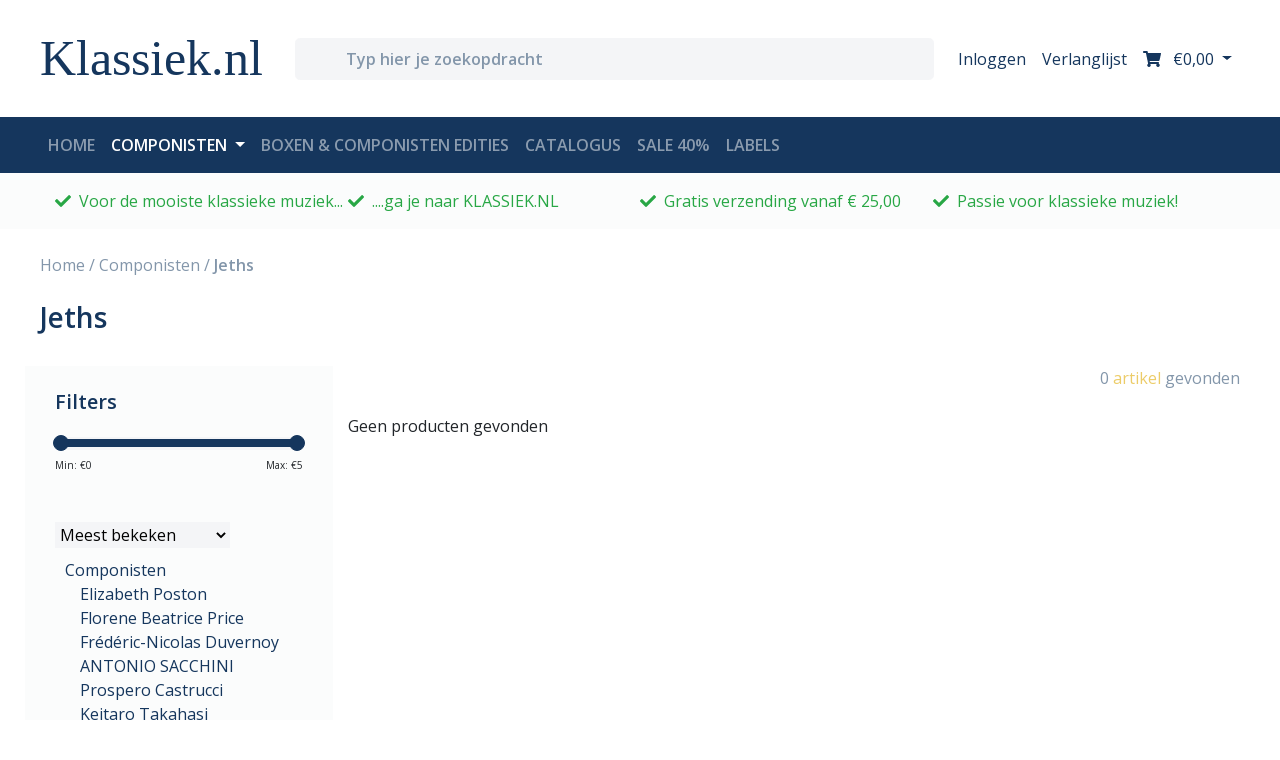

--- FILE ---
content_type: text/html;charset=utf-8
request_url: https://www.klassiek.nl/componisten/jeths/
body_size: 78047
content:
<!DOCTYPE html>
<html lang="nl">
  <head>
    <meta charset="utf-8"/>
<!-- [START] 'blocks/head.rain' -->
<!--

  (c) 2008-2026 Lightspeed Netherlands B.V.
  http://www.lightspeedhq.com
  Generated: 17-01-2026 @ 14:09:33

-->
<link rel="canonical" href="https://www.klassiek.nl/componisten/jeths/"/>
<link rel="alternate" href="https://www.klassiek.nl/index.rss" type="application/rss+xml" title="Nieuwe producten"/>
<meta name="robots" content="noodp,noydir"/>
<meta name="google-site-verification" content="RuQDJTtpDDSweXuQdghFQpru2pUKvUGW60dUa85g2zk"/>
<meta property="og:url" content="https://www.klassiek.nl/componisten/jeths/?source=facebook"/>
<meta property="og:site_name" content="Klassiek.nl"/>
<meta property="og:title" content="Jeths"/>
<meta property="og:description" content="Voor de mooiste klassieke muziek ga je naar Klassiek.nl"/>
<!--[if lt IE 9]>
<script src="https://cdn.webshopapp.com/assets/html5shiv.js?2025-02-20"></script>
<![endif]-->
<!-- [END] 'blocks/head.rain' -->
    <title>Jeths - Klassiek.nl</title>
    <meta name="description" content="Voor de mooiste klassieke muziek ga je naar Klassiek.nl" />
    <meta name="keywords" content="Jeths, klassieke, muziek,, CD, album, instrumenten, kamermuziek, orkest, symfonie, koormuziek, opera, viool, blokfluit, piano, romantiek, barok, mozart, beethoven, vivaldi, sopraan, cantate, bach, requiem" />
    <meta http-equiv="X-UA-Compatible" content="IE=edge,chrome=1">
    <meta name="viewport" content="width=device-width, initial-scale=1.0">
    <meta name="apple-mobile-web-app-capable" content="yes">
    <meta name="apple-mobile-web-app-status-bar-style" content="black">
     			<meta name="facebook-domain-verification" content="yfxc2hpn6d2tfd2u7gqq90ghei85qa" />
        
    <link rel="shortcut icon" href="https://cdn.webshopapp.com/shops/297500/themes/172867/v/200994/assets/favicon.ico?20200827144041" type="image/x-icon" />
    <link href='//fonts.googleapis.com/css?family=Open%20Sans:400,500,600,700&display=swap' rel='stylesheet' type='text/css'>
    <link href='//fonts.googleapis.com/css?family=Open%20Sans:400,300,600' rel='stylesheet' type='text/css'>
    <link href="https://fonts.googleapis.com/css2?family=Tangerine:wght@700&display=swap" rel="stylesheet">
    <link rel="shortcut icon" href="https://cdn.webshopapp.com/shops/297500/themes/172867/v/200994/assets/favicon.ico?20200827144041" type="image/x-icon" />
    
    <script>FontAwesomeConfig = { searchPseudoElements: true };</script>
    <script defer src="https://use.fontawesome.com/releases/v5.2.0/js/all.js" integrity="sha384-4oV5EgaV02iISL2ban6c/RmotsABqE4yZxZLcYMAdG7FAPsyHYAPpywE9PJo+Khy" crossorigin="anonymous"></script>
    
    <link rel="stylesheet" href="https://cdn.webshopapp.com/shops/297500/themes/172867/assets/bootstrap-4-min.css?2026010808164320201119121401" />
    <link rel="stylesheet" href="https://cdn.webshopapp.com/shops/297500/themes/172867/assets/owl-min.css?2026010808164320201119121401" />
    <link rel="stylesheet" href="https://cdn.webshopapp.com/shops/297500/themes/172867/assets/styles.css?2026010808164320201119121401" />    
<!--     <link rel="stylesheet" href="https://cdn.webshopapp.com/shops/297500/themes/172867/assets/settings.css?2026010808164320201119121401" />   -->
    <link rel="stylesheet" href="https://cdn.webshopapp.com/assets/gui-2-0.css?2025-02-20" />
    <link rel="stylesheet" href="https://cdn.webshopapp.com/assets/gui-responsive-2-0.css?2025-02-20" />   
    <link rel="stylesheet" href="https://cdn.webshopapp.com/shops/297500/themes/172867/assets/custom.css?2026010808164320201119121401" />
		    
    <script src="https://cdn.webshopapp.com/assets/jquery-1-9-1.js?2025-02-20"></script>
    
        <script src="https://cdn.webshopapp.com/assets/jquery-ui-1-10-1.js?2025-02-20"></script>
		    
        <script type="text/javascript" src="https://cdn.webshopapp.com/shops/297500/themes/172867/assets/global.js?2026010808164320201119121401"></script>
    <script type="text/javascript" src="https://cdn.webshopapp.com/shops/297500/themes/172867/assets/jcarousel.js?2026010808164320201119121401"></script>
    <script type="text/javascript" src="https://cdn.webshopapp.com/assets/gui.js?2025-02-20"></script>
    <script type="text/javascript" src="https://cdn.webshopapp.com/assets/gui-responsive-2-0.js?2025-02-20"></script>
    <script type="text/javascript" src="https://cdn.webshopapp.com/shops/297500/themes/172867/assets/share42.js?2026010808164320201119121401"></script> 
				<script type="text/javascript" src="https://cdn.webshopapp.com/shops/297500/themes/172867/assets/bootstrap-4-min.js?2026010808164320201119121401"></script>
    
		<script type="text/javascript" src="https://cdn.webshopapp.com/shops/297500/themes/172867/assets/dropdown-fade.js?2026010808164320201119121401"></script>
		<script type="text/javascript" src="https://cdn.webshopapp.com/shops/297500/themes/172867/assets/toggle-sidebar.js?2026010808164320201119121401"></script>
		<script type="text/javascript" src="https://cdn.webshopapp.com/shops/297500/themes/172867/assets/sticky.js?2026010808164320201119121401"></script>
    		<script type="text/javascript" src="https://cdn.webshopapp.com/shops/297500/themes/172867/assets/lazyload.js?2026010808164320201119121401"></script>
        <script type="text/javascript" src="https://cdn.webshopapp.com/shops/297500/themes/172867/assets/owl-min.js?2026010808164320201119121401"></script>
    <script type="text/javascript" src="https://cdn.webshopapp.com/shops/297500/themes/172867/assets/carousel-usp.js?2026010808164320201119121401"></script>
    <script type="text/javascript" src="https://cdn.webshopapp.com/shops/297500/themes/172867/assets/carousel-products.js?2026010808164320201119121401"></script>
        <script type="text/javascript" src="https://cdn.webshopapp.com/shops/297500/themes/172867/assets/carousel-brands.js?2026010808164320201119121401"></script>
    <script type="text/javascript" src="https://cdn.webshopapp.com/shops/297500/themes/172867/assets/carousel-blog.js?2026010808164320201119121401"></script>
    <script type="text/javascript" src="https://cdn.webshopapp.com/shops/297500/themes/172867/assets/carousel-headlines.js?2026010808164320201119121401"></script>
    
        
    <!--[if lt IE 9]>
    <link rel="stylesheet" href="https://cdn.webshopapp.com/shops/297500/themes/172867/assets/style-ie.css?2026010808164320201119121401" />
    <![endif]-->
    <link rel="stylesheet" media="print" href="https://cdn.webshopapp.com/shops/297500/themes/172867/assets/print-min.css?2026010808164320201119121401" />
  </head>
  <body>
    
<header id="header">
  
  <!-- logobar -->
  <nav class="navbar navbar-expand navbar-light bg-white py-3">
    <div class="container"><!-- container -->
      
      <a class="btn d-block d-md-none" href="javascript:;" onclick="toggleBar('menu');">
        <i class="fas fa-bars fa-lg"></i>
        <div class="small">menu</div>
      </a>
      <div class="col sidebar menu d-md-none">
        <div class="row d-block d-md-none mb-5 mt-4">
          <div class="col-12 d-flex">
            <h4 class="my-auto">Menu</h4>
            <a href="javascript:;" class="btn dismiss ml-auto"><i class="fas fa-times"></i></a>
          </div>
        </div>
        <div class="row">
          <div class="accordion w-100" id="accordionNav">
    <div class="col-12">
        <div class="d-flex justify-content-between" id="heading10177011">
      <a href="https://www.klassiek.nl/componisten/" class="h5">Componisten</a>
      <a class="btn btn-sm my-auto" type="button" data-toggle="collapse" data-target="#collapse10177011" aria-expanded="true" aria-controls="collapse10177011">+</a>
    </div>
	  		    <div id="collapse10177011" class="collapse" aria-labelledby="heading10177011" data-parent="#accordionNav">
      <div class="card-body">
        <ul class="list-unstyled">
                  <li class="list-unstyled-item"><a href="https://www.klassiek.nl/componisten/hans-neusidler/">Hans Neusidler</a></li>
                  <li class="list-unstyled-item"><a href="https://www.klassiek.nl/componisten/giulio-viozzi-1912-1984/">Giulio Viozzi (1912-1984)</a></li>
                  <li class="list-unstyled-item"><a href="https://www.klassiek.nl/componisten/johann-sebastian-bach/">Johann Sebastian Bach</a></li>
                  <li class="list-unstyled-item"><a href="https://www.klassiek.nl/componisten/wolfgang-amadeus-mozart/">Wolfgang Amadeus Mozart</a></li>
                  <li class="list-unstyled-item"><a href="https://www.klassiek.nl/componisten/ludwig-van-beethoven/">Ludwig van Beethoven</a></li>
                  <li class="list-unstyled-item"><a href="https://www.klassiek.nl/componisten/antonio-vivaldi/">Antonio Vivaldi</a></li>
                  <li class="list-unstyled-item"><a href="https://www.klassiek.nl/componisten/claude-debussy/">Claude Debussy</a></li>
                  <li class="list-unstyled-item"><a href="https://www.klassiek.nl/componisten/felix-mendelssohn/">Felix Mendelssohn</a></li>
                  <li class="list-unstyled-item"><a href="https://www.klassiek.nl/componisten/franz-liszt/">Franz Liszt</a></li>
                  <li class="list-unstyled-item"><a href="https://www.klassiek.nl/componisten/franz-schubert/">Franz Schubert</a></li>
                  <li class="list-unstyled-item"><a href="https://www.klassiek.nl/componisten/frederic-chopin/">Frederic Chopin</a></li>
                  <li class="list-unstyled-item"><a href="https://www.klassiek.nl/componisten/georg-friedrich-handel/">Georg Friedrich Handel</a></li>
                  <li class="list-unstyled-item"><a href="https://www.klassiek.nl/componisten/gustav-mahler/">Gustav Mahler</a></li>
                  <li class="list-unstyled-item"><a href="https://www.klassiek.nl/componisten/igor-stravinsky/">Igor Stravinsky</a></li>
                  <li class="list-unstyled-item"><a href="https://www.klassiek.nl/componisten/johannes-brahms/">Johannes Brahms</a></li>
                  <li class="list-unstyled-item"><a href="https://www.klassiek.nl/componisten/joseph-haydn/">Joseph Haydn</a></li>
                  <li class="list-unstyled-item"><a href="https://www.klassiek.nl/componisten/pyotr-ilyich-tchaikovsky/">Pyotr Ilyich Tchaikovsky</a></li>
                  <li class="list-unstyled-item"><a href="https://www.klassiek.nl/componisten/robert-schumann-10259126/">Robert  Schumann</a></li>
                  <li class="list-unstyled-item"><a href="https://www.klassiek.nl/componisten/richard-wagner/">Richard Wagner</a></li>
                  <li class="list-unstyled-item"><a href="https://www.klassiek.nl/componisten/erik-satie/">Erik Satie</a></li>
                  <li class="list-unstyled-item"><a href="https://www.klassiek.nl/componisten/g-overige/">G - overige</a></li>
                  <li class="list-unstyled-item"><a href="https://www.klassiek.nl/componisten/philip-glass/">Philip Glass</a></li>
                  <li class="list-unstyled-item"><a href="https://www.klassiek.nl/componisten/l-overige/">L - overige</a></li>
                  <li class="list-unstyled-item"><a href="https://www.klassiek.nl/componisten/gabriel-faure/">Gabriel Faure</a></li>
                  <li class="list-unstyled-item"><a href="https://www.klassiek.nl/componisten/ludovico-einaudi/">Ludovico Einaudi</a></li>
                  <li class="list-unstyled-item"><a href="https://www.klassiek.nl/componisten/a-overige/">A - overige</a></li>
                  <li class="list-unstyled-item"><a href="https://www.klassiek.nl/componisten/dmitri-sjostakovitsj/">Dmitri Sjostakovitsj</a></li>
                  <li class="list-unstyled-item"><a href="https://www.klassiek.nl/componisten/simeon-ten-holt/">Simeon ten Holt</a></li>
                  <li class="list-unstyled-item"><a href="https://www.klassiek.nl/componisten/arvo-paert/">Arvo Pärt</a></li>
                  <li class="list-unstyled-item"><a href="https://www.klassiek.nl/componisten/j-overige/">J - overige</a></li>
                  <li class="list-unstyled-item"><a href="https://www.klassiek.nl/componisten/f-overige/">F - overige</a></li>
                  <li class="list-unstyled-item"><a href="https://www.klassiek.nl/componisten/carl-orff/">Carl Orff</a></li>
                  <li class="list-unstyled-item"><a href="https://www.klassiek.nl/componisten/fernando-sor/">Fernando Sor</a></li>
                  <li class="list-unstyled-item"><a href="https://www.klassiek.nl/componisten/jean-sibelius/">Jean Sibelius</a></li>
                  <li class="list-unstyled-item"><a href="https://www.klassiek.nl/componisten/alfred-schnittke/">Alfred Schnittke</a></li>
                  <li class="list-unstyled-item"><a href="https://www.klassiek.nl/componisten/maurice-durufle/">Maurice Durufle</a></li>
                  <li class="list-unstyled-item"><a href="https://www.klassiek.nl/componisten/charles-koechlin/">Charles Koechlin</a></li>
                  <li class="list-unstyled-item"><a href="https://www.klassiek.nl/componisten/bela-bartok/">Bela Bartok</a></li>
                  <li class="list-unstyled-item"><a href="https://www.klassiek.nl/componisten/tomaso-albinoni/">Tomaso Albinoni</a></li>
                  <li class="list-unstyled-item"><a href="https://www.klassiek.nl/componisten/alfredo-casella/">Alfredo Casella</a></li>
                  <li class="list-unstyled-item"><a href="https://www.klassiek.nl/componisten/johann-nepomuk-hummel/">Johann Nepomuk Hummel</a></li>
                  <li class="list-unstyled-item"><a href="https://www.klassiek.nl/componisten/domenico-scarlatti/">Domenico Scarlatti</a></li>
                  <li class="list-unstyled-item"><a href="https://www.klassiek.nl/componisten/giovanni-battista-pergolesi/">Giovanni Battista Pergolesi</a></li>
                  <li class="list-unstyled-item"><a href="https://www.klassiek.nl/componisten/robert-schumann/">Robert Schumann</a></li>
                  <li class="list-unstyled-item"><a href="https://www.klassiek.nl/componisten/alessandro-scarlatti/">Alessandro Scarlatti</a></li>
                  <li class="list-unstyled-item"><a href="https://www.klassiek.nl/componisten/jean-philippe-rameau/">Jean-Philippe Rameau</a></li>
                  <li class="list-unstyled-item"><a href="https://www.klassiek.nl/componisten/henry-purcell/">Henry Purcell</a></li>
                  <li class="list-unstyled-item"><a href="https://www.klassiek.nl/componisten/georg-philipp-telemann/">Georg Philipp Telemann</a></li>
                  <li class="list-unstyled-item"><a href="https://www.klassiek.nl/componisten/diverse-componisten/">Diverse Componisten</a></li>
                  <li class="list-unstyled-item"><a href="https://www.klassiek.nl/componisten/bach-cpe/">Bach Cpe</a></li>
                  <li class="list-unstyled-item"><a href="https://www.klassiek.nl/componisten/bachcarl-philipp-emanuel/">Bach,Carl Philipp Emanuel</a></li>
                  <li class="list-unstyled-item"><a href="https://www.klassiek.nl/componisten/bach-carl-philipp-emanuel/">Bach, Carl Philipp Emanuel</a></li>
                  <li class="list-unstyled-item"><a href="https://www.klassiek.nl/componisten/carl-philipp-emanuel-bach/">Carl Philipp Emanuel Bach</a></li>
                  <li class="list-unstyled-item"><a href="https://www.klassiek.nl/componisten/nicolo-paganini/">Nicolo Paganini</a></li>
                  <li class="list-unstyled-item"><a href="https://www.klassiek.nl/componisten/morton-feldman/">Morton Feldman</a></li>
                  <li class="list-unstyled-item"><a href="https://www.klassiek.nl/componisten/antonio-soler/">Antonio Soler</a></li>
                  <li class="list-unstyled-item"><a href="https://www.klassiek.nl/componisten/girolamo-frescobaldi/">Girolamo Frescobaldi</a></li>
                  <li class="list-unstyled-item"><a href="https://www.klassiek.nl/componisten/arcangelo-corelli/">Arcangelo Corelli</a></li>
                  <li class="list-unstyled-item"><a href="https://www.klassiek.nl/componisten/muzio-clementi/">Muzio Clementi</a></li>
                  <li class="list-unstyled-item"><a href="https://www.klassiek.nl/componisten/baldassare-galuppi/">Baldassare Galuppi</a></li>
                  <li class="list-unstyled-item"><a href="https://www.klassiek.nl/componisten/domenico-cimarosa/">Domenico Cimarosa</a></li>
                  <li class="list-unstyled-item"><a href="https://www.klassiek.nl/componisten/maurice-ravel/">Maurice Ravel</a></li>
                  <li class="list-unstyled-item"><a href="https://www.klassiek.nl/componisten/niels-gade/">Niels Gade</a></li>
                  <li class="list-unstyled-item"><a href="https://www.klassiek.nl/componisten/pjotr-iljitsj-tsjajkovski/">Pjotr Iljitsj Tsjajkovski</a></li>
                  <li class="list-unstyled-item"><a href="https://www.klassiek.nl/componisten/guillaume-de-machaut/">Guillaume de Machaut</a></li>
                  <li class="list-unstyled-item"><a href="https://www.klassiek.nl/componisten/ferruccio-busoni/">Ferruccio Busoni</a></li>
                  <li class="list-unstyled-item"><a href="https://www.klassiek.nl/componisten/bernardo-pasquini/">Bernardo Pasquini</a></li>
                  <li class="list-unstyled-item"><a href="https://www.klassiek.nl/componisten/wilhelm-stenhammar/">Wilhelm Stenhammar</a></li>
                  <li class="list-unstyled-item"><a href="https://www.klassiek.nl/componisten/wilhelm-friedemann-bach/">Wilhelm Friedemann Bach</a></li>
                  <li class="list-unstyled-item"><a href="https://www.klassiek.nl/componisten/alessandro-stradella/">Alessandro Stradella</a></li>
                  <li class="list-unstyled-item"><a href="https://www.klassiek.nl/componisten/thomas-tallis/">Thomas Tallis</a></li>
                  <li class="list-unstyled-item"><a href="https://www.klassiek.nl/componisten/niccolo-paganini/">Niccolo Paganini</a></li>
                  <li class="list-unstyled-item"><a href="https://www.klassiek.nl/componisten/nicola-porpora/">Nicola Porpora</a></li>
                  <li class="list-unstyled-item"><a href="https://www.klassiek.nl/componisten/dietrich-buxtehude/">Dietrich Buxtehude</a></li>
                  <li class="list-unstyled-item"><a href="https://www.klassiek.nl/componisten/antonio-de-cabezon/">Antonio de Cabezon</a></li>
                  <li class="list-unstyled-item"><a href="https://www.klassiek.nl/componisten/heinrich-schutz/">Heinrich Schutz</a></li>
                  <li class="list-unstyled-item"><a href="https://www.klassiek.nl/componisten/luigi-boccherini/">Luigi Boccherini</a></li>
                  <li class="list-unstyled-item"><a href="https://www.klassiek.nl/componisten/ottorino-respighi/">Ottorino Respighi</a></li>
                  <li class="list-unstyled-item"><a href="https://www.klassiek.nl/componisten/edvard-grieg/">Edvard Grieg</a></li>
                  <li class="list-unstyled-item"><a href="https://www.klassiek.nl/componisten/alessandro-marcello/">Alessandro Marcello</a></li>
                  <li class="list-unstyled-item"><a href="https://www.klassiek.nl/componisten/nicolaus-bruhns/">Nicolaus Bruhns</a></li>
                  <li class="list-unstyled-item"><a href="https://www.klassiek.nl/componisten/gioachino-rossini/">Gioachino Rossini</a></li>
                  <li class="list-unstyled-item"><a href="https://www.klassiek.nl/componisten/diverse/">Diverse</a></li>
                  <li class="list-unstyled-item"><a href="https://www.klassiek.nl/componisten/einaudi/">Einaudi</a></li>
                  <li class="list-unstyled-item"><a href="https://www.klassiek.nl/componisten/jeroen-van-veen/">Jeroen van Veen</a></li>
                  <li class="list-unstyled-item"><a href="https://www.klassiek.nl/componisten/johann-christian-bach/">Johann Christian Bach</a></li>
                  <li class="list-unstyled-item"><a href="https://www.klassiek.nl/componisten/marin-marais/">Marin Marais</a></li>
                  <li class="list-unstyled-item"><a href="https://www.klassiek.nl/componisten/giovanni-paolo-colonna/">Giovanni Paolo Colonna</a></li>
                  <li class="list-unstyled-item"><a href="https://www.klassiek.nl/componisten/camille-saint-saens/">Camille Saint-Saens</a></li>
                  <li class="list-unstyled-item"><a href="https://www.klassiek.nl/componisten/max-reger/">Max Reger</a></li>
                  <li class="list-unstyled-item"><a href="https://www.klassiek.nl/componisten/francois-devienne/">Francois Devienne</a></li>
                  <li class="list-unstyled-item"><a href="https://www.klassiek.nl/componisten/carl-maria-von-weber/">Carl Maria von Weber</a></li>
                  <li class="list-unstyled-item"><a href="https://www.klassiek.nl/componisten/federico-maria-sardelli/">Federico Maria Sardelli</a></li>
                  <li class="list-unstyled-item"><a href="https://www.klassiek.nl/componisten/paolo-ugoletti/">Paolo Ugoletti</a></li>
                  <li class="list-unstyled-item"><a href="https://www.klassiek.nl/componisten/carlo-gesualdo/">Carlo Gesualdo</a></li>
                  <li class="list-unstyled-item"><a href="https://www.klassiek.nl/componisten/giacomo-carissimi/">Giacomo Carissimi</a></li>
                  <li class="list-unstyled-item"><a href="https://www.klassiek.nl/componisten/bedrich-smetana/">Bedrich Smetana</a></li>
                  <li class="list-unstyled-item"><a href="https://www.klassiek.nl/componisten/darius-milhaud/">Darius Milhaud</a></li>
                  <li class="list-unstyled-item"><a href="https://www.klassiek.nl/componisten/antonin-dvorak/">Antonin Dvorak</a></li>
                  <li class="list-unstyled-item"><a href="https://www.klassiek.nl/componisten/various-composers/">Various Composers</a></li>
                  <li class="list-unstyled-item"><a href="https://www.klassiek.nl/componisten/pietro-mascagni/">Pietro Mascagni</a></li>
                  <li class="list-unstyled-item"><a href="https://www.klassiek.nl/componisten/giuseppe-verdi/">Giuseppe Verdi</a></li>
                  <li class="list-unstyled-item"><a href="https://www.klassiek.nl/componisten/edward-elgar/">Edward Elgar</a></li>
                  <li class="list-unstyled-item"><a href="https://www.klassiek.nl/componisten/anton-rubinstein/">Anton Rubinstein</a></li>
                  <li class="list-unstyled-item"><a href="https://www.klassiek.nl/componisten/mario-castelnuovo-tedesco/">Mario Castelnuovo-Tedesco</a></li>
                  <li class="list-unstyled-item"><a href="https://www.klassiek.nl/componisten/franz-joseph-haydn/">Franz Joseph Haydn</a></li>
                  <li class="list-unstyled-item"><a href="https://www.klassiek.nl/componisten/earl-wild/">Earl Wild</a></li>
                  <li class="list-unstyled-item"><a href="https://www.klassiek.nl/componisten/sergej-rachmaninov/">Sergej Rachmaninov</a></li>
                  <li class="list-unstyled-item"><a href="https://www.klassiek.nl/componisten/alberto-ginastera/">Alberto Ginastera</a></li>
                  <li class="list-unstyled-item"><a href="https://www.klassiek.nl/componisten/sergej-prokofjev/">Sergej Prokofjev</a></li>
                  <li class="list-unstyled-item"><a href="https://www.klassiek.nl/componisten/charles-alkan/">Charles Alkan</a></li>
                  <li class="list-unstyled-item"><a href="https://www.klassiek.nl/componisten/cesar-franck/">Cesar Franck</a></li>
                  <li class="list-unstyled-item"><a href="https://www.klassiek.nl/componisten/francesco-cilea/">Francesco Cilea</a></li>
                  <li class="list-unstyled-item"><a href="https://www.klassiek.nl/componisten/george-gershwin/">George Gershwin</a></li>
                  <li class="list-unstyled-item"><a href="https://www.klassiek.nl/componisten/richard-strauss/">Richard Strauss</a></li>
                  <li class="list-unstyled-item"><a href="https://www.klassiek.nl/componisten/jules-massenet/">Jules Massenet</a></li>
                  <li class="list-unstyled-item"><a href="https://www.klassiek.nl/componisten/giacomo-puccini/">Giacomo Puccini</a></li>
                  <li class="list-unstyled-item"><a href="https://www.klassiek.nl/componisten/anton-bruckner/">Anton Bruckner</a></li>
                  <li class="list-unstyled-item"><a href="https://www.klassiek.nl/componisten/carl-nielsen/">Carl Nielsen</a></li>
                  <li class="list-unstyled-item"><a href="https://www.klassiek.nl/componisten/benjamin-britten/">Benjamin Britten</a></li>
                  <li class="list-unstyled-item"><a href="https://www.klassiek.nl/componisten/kurt-weill/">Kurt Weill</a></li>
                  <li class="list-unstyled-item"><a href="https://www.klassiek.nl/componisten/hector-berlioz/">Hector Berlioz</a></li>
                  <li class="list-unstyled-item"><a href="https://www.klassiek.nl/componisten/gaetano-donizetti/">Gaetano Donizetti</a></li>
                  <li class="list-unstyled-item"><a href="https://www.klassiek.nl/componisten/igor-stravinski/">Igor Stravinski</a></li>
                  <li class="list-unstyled-item"><a href="https://www.klassiek.nl/componisten/carl-stamitz/">Carl Stamitz</a></li>
                  <li class="list-unstyled-item"><a href="https://www.klassiek.nl/componisten/leos-janacek/">Leos Janacek</a></li>
                  <li class="list-unstyled-item"><a href="https://www.klassiek.nl/componisten/francis-poulenc/">Francis Poulenc</a></li>
                  <li class="list-unstyled-item"><a href="https://www.klassiek.nl/componisten/albert-lortzing/">Albert Lortzing</a></li>
                  <li class="list-unstyled-item"><a href="https://www.klassiek.nl/componisten/erich-wolfgang-korngold/">Erich Wolfgang Korngold</a></li>
                  <li class="list-unstyled-item"><a href="https://www.klassiek.nl/componisten/georges-bizet/">Georges Bizet</a></li>
                  <li class="list-unstyled-item"><a href="https://www.klassiek.nl/componisten/astor-piazzolla/">Astor Piazzolla</a></li>
                  <li class="list-unstyled-item"><a href="https://www.klassiek.nl/componisten/engelbert-humperdinck/">Engelbert Humperdinck</a></li>
                  <li class="list-unstyled-item"><a href="https://www.klassiek.nl/componisten/franz-schmidt/">Franz Schmidt</a></li>
                  <li class="list-unstyled-item"><a href="https://www.klassiek.nl/componisten/walter-braunfels/">Walter Braunfels</a></li>
                  <li class="list-unstyled-item"><a href="https://www.klassiek.nl/componisten/ignaz-pleyel/">Ignaz Pleyel</a></li>
                  <li class="list-unstyled-item"><a href="https://www.klassiek.nl/componisten/paul-juon/">Paul Juon</a></li>
                  <li class="list-unstyled-item"><a href="https://www.klassiek.nl/componisten/michael-tippett/">Michael Tippett</a></li>
                  <li class="list-unstyled-item"><a href="https://www.klassiek.nl/componisten/lera-auerbach/">Lera Auerbach</a></li>
                  <li class="list-unstyled-item"><a href="https://www.klassiek.nl/componisten/christoph-willibald-gluck/">Christoph Willibald Gluck</a></li>
                  <li class="list-unstyled-item"><a href="https://www.klassiek.nl/componisten/hildegard-von-bingen/">Hildegard von Bingen</a></li>
                  <li class="list-unstyled-item"><a href="https://www.klassiek.nl/componisten/boris-tsjaikovski/">Boris Tsjaikovski</a></li>
                  <li class="list-unstyled-item"><a href="https://www.klassiek.nl/componisten/zoltan-kodaly/">Zoltan Kodaly</a></li>
                  <li class="list-unstyled-item"><a href="https://www.klassiek.nl/componisten/luigi-cherubini/">Luigi Cherubini</a></li>
                  <li class="list-unstyled-item"><a href="https://www.klassiek.nl/componisten/arnold-schonberg/">Arnold Schonberg</a></li>
                  <li class="list-unstyled-item"><a href="https://www.klassiek.nl/componisten/franz-von-suppe/">Franz von Suppe</a></li>
                  <li class="list-unstyled-item"><a href="https://www.klassiek.nl/componisten/jacques-offenbach/">Jacques Offenbach</a></li>
                  <li class="list-unstyled-item"><a href="https://www.klassiek.nl/componisten/claudio-monteverdi/">Claudio Monteverdi</a></li>
                  <li class="list-unstyled-item"><a href="https://www.klassiek.nl/componisten/john-dowland/">John Dowland</a></li>
                  <li class="list-unstyled-item"><a href="https://www.klassiek.nl/componisten/francisco-tarrega/">Francisco Tarrega</a></li>
                  <li class="list-unstyled-item"><a href="https://www.klassiek.nl/componisten/pietro-locatelli/">Pietro Locatelli</a></li>
                  <li class="list-unstyled-item"><a href="https://www.klassiek.nl/componisten/alexander-scriabin/">Alexander Scriabin</a></li>
                  <li class="list-unstyled-item"><a href="https://www.klassiek.nl/componisten/yann-pierre-tiersen/">Yann Pierre Tiersen</a></li>
                  <li class="list-unstyled-item"><a href="https://www.klassiek.nl/componisten/leone-sinigaglia/">Leone Sinigaglia</a></li>
                  <li class="list-unstyled-item"><a href="https://www.klassiek.nl/componisten/tarquinio-merula/">Tarquinio Merula</a></li>
                  <li class="list-unstyled-item"><a href="https://www.klassiek.nl/componisten/joseph-bodin-de-boismortier/">Joseph Bodin de Boismortier</a></li>
                  <li class="list-unstyled-item"><a href="https://www.klassiek.nl/componisten/sir-edward-elgar/">Sir Edward Elgar</a></li>
                  <li class="list-unstyled-item"><a href="https://www.klassiek.nl/componisten/johann-david-heinichen/">Johann David Heinichen</a></li>
                  <li class="list-unstyled-item"><a href="https://www.klassiek.nl/componisten/modest-petrowitsch-mussorgski/">Modest Petrowitsch Mussorgski</a></li>
                  <li class="list-unstyled-item"><a href="https://www.klassiek.nl/componisten/igor-fyodorovich-stravinsky/">Igor Fyodorovich Stravinsky</a></li>
                  <li class="list-unstyled-item"><a href="https://www.klassiek.nl/componisten/hanns-eisler/">Hanns Eisler</a></li>
                  <li class="list-unstyled-item"><a href="https://www.klassiek.nl/componisten/hugo-wolf/">Hugo Wolf</a></li>
                  <li class="list-unstyled-item"><a href="https://www.klassiek.nl/componisten/paul-dessau/">PAUL DESSAU</a></li>
                  <li class="list-unstyled-item"><a href="https://www.klassiek.nl/componisten/dmitri-shostakovich/">Dmitri Shostakovich</a></li>
                  <li class="list-unstyled-item"><a href="https://www.klassiek.nl/componisten/johann-adolph-hasse/">Johann Adolph Hasse</a></li>
                  <li class="list-unstyled-item"><a href="https://www.klassiek.nl/componisten/friedrich-von-flotow/">Friedrich von Flotow</a></li>
                  <li class="list-unstyled-item"><a href="https://www.klassiek.nl/componisten/giacinto-scelsi/">Giacinto Scelsi</a></li>
                  <li class="list-unstyled-item"><a href="https://www.klassiek.nl/componisten/max-bruch/">Max Bruch</a></li>
                  <li class="list-unstyled-item"><a href="https://www.klassiek.nl/componisten/ferdinand-ries/">Ferdinand Ries</a></li>
                  <li class="list-unstyled-item"><a href="https://www.klassiek.nl/componisten/alexandre-tansman/">Alexandre Tansman</a></li>
                  <li class="list-unstyled-item"><a href="https://www.klassiek.nl/componisten/michael-nyman/">Michael Nyman</a></li>
                  <li class="list-unstyled-item"><a href="https://www.klassiek.nl/componisten/modest-mussorgsky/">Modest Mussorgsky</a></li>
                  <li class="list-unstyled-item"><a href="https://www.klassiek.nl/componisten/forqueray/">Forqueray</a></li>
                  <li class="list-unstyled-item"><a href="https://www.klassiek.nl/componisten/andre-jolivet/">Andre Jolivet</a></li>
                  <li class="list-unstyled-item"><a href="https://www.klassiek.nl/componisten/vincenzo-bellini/">Vincenzo Bellini</a></li>
                  <li class="list-unstyled-item"><a href="https://www.klassiek.nl/componisten/hans-werner-henze/">Hans Werner Henze</a></li>
                  <li class="list-unstyled-item"><a href="https://www.klassiek.nl/componisten/louis-vierne/">Louis Vierne</a></li>
                  <li class="list-unstyled-item"><a href="https://www.klassiek.nl/componisten/giacomo-meyerbeer/">Giacomo Meyerbeer</a></li>
                  <li class="list-unstyled-item"><a href="https://www.klassiek.nl/componisten/giuseppe-martucci/">Giuseppe Martucci</a></li>
                  <li class="list-unstyled-item"><a href="https://www.klassiek.nl/componisten/federico-mompou/">Federico Mompou</a></li>
                  <li class="list-unstyled-item"><a href="https://www.klassiek.nl/componisten/max-richter/">Max Richter</a></li>
                  <li class="list-unstyled-item"><a href="https://www.klassiek.nl/componisten/charles-ives/">Charles Ives</a></li>
                  <li class="list-unstyled-item"><a href="https://www.klassiek.nl/componisten/louise-farrenc/">Louise Farrenc</a></li>
                  <li class="list-unstyled-item"><a href="https://www.klassiek.nl/componisten/antonio-caldara/">Antonio Caldara</a></li>
                  <li class="list-unstyled-item"><a href="https://www.klassiek.nl/componisten/mario-pilati/">Mario Pilati</a></li>
                  <li class="list-unstyled-item"><a href="https://www.klassiek.nl/componisten/clara-schumann/">Clara Schumann</a></li>
                  <li class="list-unstyled-item"><a href="https://www.klassiek.nl/componisten/giovanni-gabrieli/">Giovanni Gabrieli</a></li>
                  <li class="list-unstyled-item"><a href="https://www.klassiek.nl/componisten/jean-baptiste-lully/">Jean-Baptiste Lully</a></li>
                  <li class="list-unstyled-item"><a href="https://www.klassiek.nl/componisten/john-adams/">John Adams</a></li>
                  <li class="list-unstyled-item"><a href="https://www.klassiek.nl/componisten/debussy/">Debussy</a></li>
                  <li class="list-unstyled-item"><a href="https://www.klassiek.nl/componisten/johann-joachim-quantz/">Johann Joachim Quantz</a></li>
                  <li class="list-unstyled-item"><a href="https://www.klassiek.nl/componisten/johann-ladislaus-dussek-1760-181/">Johann Ladislaus Dussek (1760 - 181</a></li>
                  <li class="list-unstyled-item"><a href="https://www.klassiek.nl/componisten/pergolesi/">Pergolesi</a></li>
                  <li class="list-unstyled-item"><a href="https://www.klassiek.nl/componisten/brahms/">Brahms</a></li>
                  <li class="list-unstyled-item"><a href="https://www.klassiek.nl/componisten/charles-edward-ives/">Charles Edward Ives</a></li>
                  <li class="list-unstyled-item"><a href="https://www.klassiek.nl/componisten/arthur-honegger/">Arthur Honegger</a></li>
                  <li class="list-unstyled-item"><a href="https://www.klassiek.nl/componisten/ernest-chausson/">Ernest Chausson</a></li>
                  <li class="list-unstyled-item"><a href="https://www.klassiek.nl/componisten/heitor-villa-lobos/">Heitor Villa-Lobos</a></li>
                  <li class="list-unstyled-item"><a href="https://www.klassiek.nl/componisten/charles-marie-widor/">Charles-Marie Widor</a></li>
                  <li class="list-unstyled-item"><a href="https://www.klassiek.nl/componisten/andre-campra/">Andre Campra</a></li>
                  <li class="list-unstyled-item"><a href="https://www.klassiek.nl/componisten/albert-roussel/">Albert Roussel</a></li>
                  <li class="list-unstyled-item"><a href="https://www.klassiek.nl/componisten/henri-vieuxtemps/">Henri Vieuxtemps</a></li>
                  <li class="list-unstyled-item"><a href="https://www.klassiek.nl/componisten/benoit-mernier/">Benoit Mernier</a></li>
                  <li class="list-unstyled-item"><a href="https://www.klassiek.nl/componisten/philippe-boesmans/">Philippe Boesmans</a></li>
                  <li class="list-unstyled-item"><a href="https://www.klassiek.nl/componisten/edouard-lalo/">Edouard Lalo</a></li>
                  <li class="list-unstyled-item"><a href="https://www.klassiek.nl/componisten/boismortier/">Boismortier</a></li>
                  <li class="list-unstyled-item"><a href="https://www.klassiek.nl/componisten/tcherepnin/">Tcherepnin</a></li>
                  <li class="list-unstyled-item"><a href="https://www.klassiek.nl/componisten/gershwin/">Gershwin</a></li>
                  <li class="list-unstyled-item"><a href="https://www.klassiek.nl/componisten/purcell/">Purcell</a></li>
                  <li class="list-unstyled-item"><a href="https://www.klassiek.nl/componisten/chopin/">Chopin</a></li>
                  <li class="list-unstyled-item"><a href="https://www.klassiek.nl/componisten/grieg/">Grieg</a></li>
                  <li class="list-unstyled-item"><a href="https://www.klassiek.nl/componisten/various-vocal/">Various Vocal</a></li>
                  <li class="list-unstyled-item"><a href="https://www.klassiek.nl/componisten/charpentier/">Charpentier</a></li>
                  <li class="list-unstyled-item"><a href="https://www.klassiek.nl/componisten/vivaldi/">Vivaldi</a></li>
                  <li class="list-unstyled-item"><a href="https://www.klassiek.nl/componisten/berio/">Berio</a></li>
                  <li class="list-unstyled-item"><a href="https://www.klassiek.nl/componisten/bruch/">Bruch</a></li>
                  <li class="list-unstyled-item"><a href="https://www.klassiek.nl/componisten/otto-nicolai/">Otto Nicolai</a></li>
                  <li class="list-unstyled-item"><a href="https://www.klassiek.nl/componisten/rautavaara-einojuhani/">Rautavaara Einojuhani</a></li>
                  <li class="list-unstyled-item"><a href="https://www.klassiek.nl/componisten/sibelius-jean/">Sibelius Jean</a></li>
                  <li class="list-unstyled-item"><a href="https://www.klassiek.nl/componisten/englund-einar/">Englund Einar</a></li>
                  <li class="list-unstyled-item"><a href="https://www.klassiek.nl/componisten/lindberg-magnus/">Lindberg Magnus</a></li>
                  <li class="list-unstyled-item"><a href="https://www.klassiek.nl/componisten/saariaho-kaija/">Saariaho Kaija</a></li>
                  <li class="list-unstyled-item"><a href="https://www.klassiek.nl/componisten/kaipainen-jouni/">Kaipainen Jouni</a></li>
                  <li class="list-unstyled-item"><a href="https://www.klassiek.nl/componisten/hakola-kimmo/">Hakola Kimmo</a></li>
                  <li class="list-unstyled-item"><a href="https://www.klassiek.nl/componisten/mahler-gustav/">Mahler Gustav</a></li>
                  <li class="list-unstyled-item"><a href="https://www.klassiek.nl/componisten/vasks-peteris/">Vasks Peteris</a></li>
                  <li class="list-unstyled-item"><a href="https://www.klassiek.nl/componisten/roussel-albert/">Roussel Albert</a></li>
                  <li class="list-unstyled-item"><a href="https://www.klassiek.nl/componisten/berlioz-ravel/">Berlioz/Ravel</a></li>
                  <li class="list-unstyled-item"><a href="https://www.klassiek.nl/componisten/sallinen-aulis/">Sallinen Aulis</a></li>
                  <li class="list-unstyled-item"><a href="https://www.klassiek.nl/componisten/vivaldi-antonio/">Vivaldi Antonio</a></li>
                  <li class="list-unstyled-item"><a href="https://www.klassiek.nl/componisten/strauss-richard/">Strauss Richard</a></li>
                  <li class="list-unstyled-item"><a href="https://www.klassiek.nl/componisten/mendelssohn-bruch/">Mendelssohn/Bruch</a></li>
                  <li class="list-unstyled-item"><a href="https://www.klassiek.nl/componisten/tschaikowsky-dvorak/">Tschaikowsky/Dvorak</a></li>
                  <li class="list-unstyled-item"><a href="https://www.klassiek.nl/componisten/beethoven-liszt/">Beethoven/Liszt</a></li>
                  <li class="list-unstyled-item"><a href="https://www.klassiek.nl/componisten/schumann-brahms/">Schumann/Brahms</a></li>
                  <li class="list-unstyled-item"><a href="https://www.klassiek.nl/componisten/adsit-hartt-school-wind-ens/">Adsit/Hartt School Wind Ens.</a></li>
                  <li class="list-unstyled-item"><a href="https://www.klassiek.nl/componisten/mendelssohn-bach/">Mendelssohn/Bach</a></li>
                  <li class="list-unstyled-item"><a href="https://www.klassiek.nl/componisten/ferrero-capilla-antigua/">Ferrero/Capilla Antigua</a></li>
                  <li class="list-unstyled-item"><a href="https://www.klassiek.nl/componisten/backhouse-vasari-singers/">Backhouse/Vasari Singers</a></li>
                  <li class="list-unstyled-item"><a href="https://www.klassiek.nl/componisten/capilla-antigua-de-chinchilla/">Capilla Antigua De Chinchilla</a></li>
                  <li class="list-unstyled-item"><a href="https://www.klassiek.nl/componisten/campbell-blossom-street/">Campbell/Blossom Street</a></li>
                  <li class="list-unstyled-item"><a href="https://www.klassiek.nl/componisten/monteverdi/">Monteverdi</a></li>
                  <li class="list-unstyled-item"><a href="https://www.klassiek.nl/componisten/toch/">Toch</a></li>
                  <li class="list-unstyled-item"><a href="https://www.klassiek.nl/componisten/cage/">Cage</a></li>
                  <li class="list-unstyled-item"><a href="https://www.klassiek.nl/componisten/cornelius/">Cornelius</a></li>
                  <li class="list-unstyled-item"><a href="https://www.klassiek.nl/componisten/togni/">Togni</a></li>
                  <li class="list-unstyled-item"><a href="https://www.klassiek.nl/componisten/shostakovich/">Shostakovich</a></li>
                  <li class="list-unstyled-item"><a href="https://www.klassiek.nl/componisten/bartok/">BARTOK</a></li>
                  <li class="list-unstyled-item"><a href="https://www.klassiek.nl/componisten/dvorak/">Dvorak</a></li>
                  <li class="list-unstyled-item"><a href="https://www.klassiek.nl/componisten/dalbert/">D&#039;albert</a></li>
                  <li class="list-unstyled-item"><a href="https://www.klassiek.nl/componisten/rzewski/">Rzewski</a></li>
                  <li class="list-unstyled-item"><a href="https://www.klassiek.nl/componisten/dohnanyi/">Dohnanyi</a></li>
                  <li class="list-unstyled-item"><a href="https://www.klassiek.nl/componisten/alexander-zemlinsky/">Alexander Zemlinsky</a></li>
                  <li class="list-unstyled-item"><a href="https://www.klassiek.nl/componisten/bloch/">Bloch</a></li>
                  <li class="list-unstyled-item"><a href="https://www.klassiek.nl/componisten/donizetti/">Donizetti</a></li>
                  <li class="list-unstyled-item"><a href="https://www.klassiek.nl/componisten/sousa/">Sousa</a></li>
                  <li class="list-unstyled-item"><a href="https://www.klassiek.nl/componisten/montsalvatge/">Montsalvatge</a></li>
                  <li class="list-unstyled-item"><a href="https://www.klassiek.nl/componisten/albeniz/">Albeniz</a></li>
                  <li class="list-unstyled-item"><a href="https://www.klassiek.nl/componisten/heinrich-ignaz-franz-biber/">Heinrich Ignaz Franz Biber</a></li>
                  <li class="list-unstyled-item"><a href="https://www.klassiek.nl/componisten/buxtehude/">Buxtehude</a></li>
                  <li class="list-unstyled-item"><a href="https://www.klassiek.nl/componisten/scarlatti/">Scarlatti</a></li>
                  <li class="list-unstyled-item"><a href="https://www.klassiek.nl/componisten/handel/">Handel</a></li>
                  <li class="list-unstyled-item"><a href="https://www.klassiek.nl/componisten/gesualdo/">Gesualdo</a></li>
                  <li class="list-unstyled-item"><a href="https://www.klassiek.nl/componisten/biber/">Biber</a></li>
                  <li class="list-unstyled-item"><a href="https://www.klassiek.nl/componisten/ravel/">Ravel</a></li>
                  <li class="list-unstyled-item"><a href="https://www.klassiek.nl/componisten/emmerich-kalman/">Emmerich Kalman</a></li>
                  <li class="list-unstyled-item"><a href="https://www.klassiek.nl/componisten/telemann/">Telemann</a></li>
                  <li class="list-unstyled-item"><a href="https://www.klassiek.nl/componisten/alexandre-gretchaninov/">Alexandre Gretchaninov</a></li>
                  <li class="list-unstyled-item"><a href="https://www.klassiek.nl/componisten/paul-hindemith/">Paul Hindemith</a></li>
                  <li class="list-unstyled-item"><a href="https://www.klassiek.nl/componisten/takashi-yoshimatsu/">Takashi Yoshimatsu</a></li>
                  <li class="list-unstyled-item"><a href="https://www.klassiek.nl/componisten/francois-joseph-gossec/">Francois Joseph Gossec</a></li>
                  <li class="list-unstyled-item"><a href="https://www.klassiek.nl/componisten/samuel-barber/">Samuel Barber</a></li>
                  <li class="list-unstyled-item"><a href="https://www.klassiek.nl/componisten/ralph-vaughan-williams/">Ralph Vaughan Williams</a></li>
                  <li class="list-unstyled-item"><a href="https://www.klassiek.nl/componisten/mieczyslaw-karlowicz/">Mieczyslaw Karlowicz</a></li>
                  <li class="list-unstyled-item"><a href="https://www.klassiek.nl/componisten/michelangelo-falvetti/">Michelangelo Falvetti</a></li>
                  <li class="list-unstyled-item"><a href="https://www.klassiek.nl/componisten/francois-couperin/">Francois Couperin</a></li>
                  <li class="list-unstyled-item"><a href="https://www.klassiek.nl/componisten/carlos-gardel/">Carlos Gardel</a></li>
                  <li class="list-unstyled-item"><a href="https://www.klassiek.nl/componisten/federico-moreno-torroba/">Federico Moreno Torroba</a></li>
                  <li class="list-unstyled-item"><a href="https://www.klassiek.nl/componisten/dmitry-shostakovich/">Dmitry Shostakovich</a></li>
                  <li class="list-unstyled-item"><a href="https://www.klassiek.nl/componisten/george-frideric-handel/">George Frideric Handel</a></li>
                  <li class="list-unstyled-item"><a href="https://www.klassiek.nl/componisten/william-walton/">William Walton</a></li>
                  <li class="list-unstyled-item"><a href="https://www.klassiek.nl/componisten/manuel-de-falla/">Manuel de Falla</a></li>
                  <li class="list-unstyled-item"><a href="https://www.klassiek.nl/componisten/heinrich-isaac/">Heinrich Isaac</a></li>
                  <li class="list-unstyled-item"><a href="https://www.klassiek.nl/componisten/marcello/">Marcello</a></li>
                  <li class="list-unstyled-item"><a href="https://www.klassiek.nl/componisten/riley/">Riley</a></li>
                  <li class="list-unstyled-item"><a href="https://www.klassiek.nl/componisten/saint-saens/">Saint-Saëns</a></li>
                  <li class="list-unstyled-item"><a href="https://www.klassiek.nl/componisten/lajtha/">Lajtha</a></li>
                  <li class="list-unstyled-item"><a href="https://www.klassiek.nl/componisten/villa-lobos/">Villa-Lobos</a></li>
                  <li class="list-unstyled-item"><a href="https://www.klassiek.nl/componisten/alfano/">Alfano</a></li>
                  <li class="list-unstyled-item"><a href="https://www.klassiek.nl/componisten/wagner/">Wagner</a></li>
                  <li class="list-unstyled-item"><a href="https://www.klassiek.nl/componisten/peteris-vasks/">Peteris Vasks</a></li>
                  <li class="list-unstyled-item"><a href="https://www.klassiek.nl/componisten/strauss/">Strauss</a></li>
                  <li class="list-unstyled-item"><a href="https://www.klassiek.nl/componisten/antonin-dvoak/">Antonin Dvo?Ak</a></li>
                  <li class="list-unstyled-item"><a href="https://www.klassiek.nl/componisten/peter-ilyich-tchaikovsky/">Peter Ilyich Tchaikovsky</a></li>
                  <li class="list-unstyled-item"><a href="https://www.klassiek.nl/componisten/sergey-vasilyevich-rachmaninov/">Sergey Vasil&#039;yevich Rachmaninov</a></li>
                  <li class="list-unstyled-item"><a href="https://www.klassiek.nl/componisten/mahler/">Mahler</a></li>
                  <li class="list-unstyled-item"><a href="https://www.klassiek.nl/componisten/liszt/">Liszt</a></li>
                  <li class="list-unstyled-item"><a href="https://www.klassiek.nl/componisten/various/">Various</a></li>
                  <li class="list-unstyled-item"><a href="https://www.klassiek.nl/componisten/glass/">Glass</a></li>
                  <li class="list-unstyled-item"><a href="https://www.klassiek.nl/componisten/paganini/">Paganini</a></li>
                  <li class="list-unstyled-item"><a href="https://www.klassiek.nl/componisten/cavalli/">Cavalli</a></li>
                  <li class="list-unstyled-item"><a href="https://www.klassiek.nl/componisten/ysaye/">Ysaye</a></li>
                  <li class="list-unstyled-item"><a href="https://www.klassiek.nl/componisten/verdi/">Verdi</a></li>
                  <li class="list-unstyled-item"><a href="https://www.klassiek.nl/componisten/johann-jr-strauss/">Johann jr. Strauss</a></li>
                  <li class="list-unstyled-item"><a href="https://www.klassiek.nl/componisten/berg/">BERG</a></li>
                  <li class="list-unstyled-item"><a href="https://www.klassiek.nl/componisten/tchaikovsky/">Tchaikovsky</a></li>
                  <li class="list-unstyled-item"><a href="https://www.klassiek.nl/componisten/various-composer/">Various Composer</a></li>
                  <li class="list-unstyled-item"><a href="https://www.klassiek.nl/componisten/arnold-schoenberg/">Arnold Schoenberg</a></li>
                  <li class="list-unstyled-item"><a href="https://www.klassiek.nl/componisten/james-macmillan/">James Macmillan</a></li>
                  <li class="list-unstyled-item"><a href="https://www.klassiek.nl/componisten/sergei-prokofiev/">Sergei Prokofiev</a></li>
                  <li class="list-unstyled-item"><a href="https://www.klassiek.nl/componisten/john-blow/">John Blow</a></li>
                  <li class="list-unstyled-item"><a href="https://www.klassiek.nl/componisten/bizet/">Bizet</a></li>
                  <li class="list-unstyled-item"><a href="https://www.klassiek.nl/componisten/adams/">Adams</a></li>
                  <li class="list-unstyled-item"><a href="https://www.klassiek.nl/componisten/giovanni-pierluigi-palestrina/">Giovanni Pierluigi Palestrina</a></li>
                  <li class="list-unstyled-item"><a href="https://www.klassiek.nl/componisten/leonard-bernstein/">Leonard Bernstein</a></li>
                  <li class="list-unstyled-item"><a href="https://www.klassiek.nl/componisten/gioacchino-rossini/">Gioacchino Rossini</a></li>
                  <li class="list-unstyled-item"><a href="https://www.klassiek.nl/componisten/orff/">Orff</a></li>
                  <li class="list-unstyled-item"><a href="https://www.klassiek.nl/componisten/puccini/">Puccini</a></li>
                  <li class="list-unstyled-item"><a href="https://www.klassiek.nl/componisten/rossini/">Rossini</a></li>
                  <li class="list-unstyled-item"><a href="https://www.klassiek.nl/componisten/schubert/">Schubert</a></li>
                  <li class="list-unstyled-item"><a href="https://www.klassiek.nl/componisten/sibelius/">Sibelius</a></li>
                  <li class="list-unstyled-item"><a href="https://www.klassiek.nl/componisten/mondonville/">Mondonville</a></li>
                  <li class="list-unstyled-item"><a href="https://www.klassiek.nl/componisten/ravel-gershwin/">Ravel/Gershwin</a></li>
                  <li class="list-unstyled-item"><a href="https://www.klassiek.nl/componisten/lully/">Lully</a></li>
                  <li class="list-unstyled-item"><a href="https://www.klassiek.nl/componisten/haendel/">Haendel</a></li>
                  <li class="list-unstyled-item"><a href="https://www.klassiek.nl/componisten/respighi/">Respighi</a></li>
                  <li class="list-unstyled-item"><a href="https://www.klassiek.nl/componisten/chausson/">Chausson</a></li>
                  <li class="list-unstyled-item"><a href="https://www.klassiek.nl/componisten/haydn/">Haydn</a></li>
                  <li class="list-unstyled-item"><a href="https://www.klassiek.nl/componisten/albinoni/">Albinoni</a></li>
                  <li class="list-unstyled-item"><a href="https://www.klassiek.nl/componisten/ives/">Ives</a></li>
                  <li class="list-unstyled-item"><a href="https://www.klassiek.nl/componisten/schnittke/">Schnittke</a></li>
                  <li class="list-unstyled-item"><a href="https://www.klassiek.nl/componisten/gorecki/">Gorecki</a></li>
                  <li class="list-unstyled-item"><a href="https://www.klassiek.nl/componisten/pachelbel/">Pachelbel</a></li>
                  <li class="list-unstyled-item"><a href="https://www.klassiek.nl/componisten/delalande/">Delalande</a></li>
                  <li class="list-unstyled-item"><a href="https://www.klassiek.nl/componisten/tartini/">Tartini</a></li>
                  <li class="list-unstyled-item"><a href="https://www.klassiek.nl/componisten/bruckner/">Bruckner</a></li>
                  <li class="list-unstyled-item"><a href="https://www.klassiek.nl/componisten/beethoven-mozart/">Beethoven/Mozart</a></li>
                  <li class="list-unstyled-item"><a href="https://www.klassiek.nl/componisten/beethoven-liszt-10180012/">Beethoven-Liszt</a></li>
                  <li class="list-unstyled-item"><a href="https://www.klassiek.nl/componisten/mozart-beethoven/">Mozart/Beethoven</a></li>
                  <li class="list-unstyled-item"><a href="https://www.klassiek.nl/componisten/summerly-oxford-camerata/">Summerly/Oxford Camerata</a></li>
                  <li class="list-unstyled-item"><a href="https://www.klassiek.nl/componisten/turco-nova-schola-gregoriana/">Turco/Nova Schola Gregoriana</a></li>
                  <li class="list-unstyled-item"><a href="https://www.klassiek.nl/componisten/kertesi-csonka-berkes/">Kertesi/Csonka/Berkes/+</a></li>
                  <li class="list-unstyled-item"><a href="https://www.klassiek.nl/componisten/studt-bournemouth-sinfonietta/">Studt/Bournemouth Sinfonietta</a></li>
                  <li class="list-unstyled-item"><a href="https://www.klassiek.nl/componisten/ensemble-unicorn/">Ensemble Unicorn</a></li>
                  <li class="list-unstyled-item"><a href="https://www.klassiek.nl/componisten/wimmer-ensemble-accentus/">Wimmer/Ensemble Accentus</a></li>
                  <li class="list-unstyled-item"><a href="https://www.klassiek.nl/componisten/wordtmann-limberg/">Wordtmann/Limberg</a></li>
                  <li class="list-unstyled-item"><a href="https://www.klassiek.nl/componisten/breiner-symphonic-pop-orch/">Breiner/Symphonic Pop Orch.</a></li>
                  <li class="list-unstyled-item"><a href="https://www.klassiek.nl/componisten/brahms-siepmann/">Brahms/Siepmann</a></li>
                  <li class="list-unstyled-item"><a href="https://www.klassiek.nl/componisten/dvorak-siepmann/">Dvorak/Siepmann</a></li>
                  <li class="list-unstyled-item"><a href="https://www.klassiek.nl/componisten/schubert-siepmann/">Schubert/Siepmann</a></li>
                  <li class="list-unstyled-item"><a href="https://www.klassiek.nl/componisten/gabrieli/">Gabrieli</a></li>
                  <li class="list-unstyled-item"><a href="https://www.klassiek.nl/componisten/sarasate/">Sarasate</a></li>
                  <li class="list-unstyled-item"><a href="https://www.klassiek.nl/componisten/weinberg/">Weinberg</a></li>
                  <li class="list-unstyled-item"><a href="https://www.klassiek.nl/componisten/moeran/">Moeran</a></li>
                  <li class="list-unstyled-item"><a href="https://www.klassiek.nl/componisten/fibich/">Fibich</a></li>
                  <li class="list-unstyled-item"><a href="https://www.klassiek.nl/componisten/kapsberger/">Kapsberger</a></li>
                  <li class="list-unstyled-item"><a href="https://www.klassiek.nl/componisten/giovanni-benedetto-platti/">Giovanni Benedetto Platti</a></li>
                  <li class="list-unstyled-item"><a href="https://www.klassiek.nl/componisten/reger/">Reger</a></li>
                  <li class="list-unstyled-item"><a href="https://www.klassiek.nl/componisten/vaughan-williams/">Vaughan Williams</a></li>
                  <li class="list-unstyled-item"><a href="https://www.klassiek.nl/componisten/meyerbeer/">Meyerbeer</a></li>
                  <li class="list-unstyled-item"><a href="https://www.klassiek.nl/componisten/maxwell-davies/">Maxwell Davies</a></li>
                  <li class="list-unstyled-item"><a href="https://www.klassiek.nl/componisten/czerny/">Czerny</a></li>
                  <li class="list-unstyled-item"><a href="https://www.klassiek.nl/componisten/lehar/">Lehar</a></li>
                  <li class="list-unstyled-item"><a href="https://www.klassiek.nl/componisten/lalo/">Lalo</a></li>
                  <li class="list-unstyled-item"><a href="https://www.klassiek.nl/componisten/mozart-gluck/">Mozart/Gluck</a></li>
                  <li class="list-unstyled-item"><a href="https://www.klassiek.nl/componisten/rameau/">Rameau</a></li>
                  <li class="list-unstyled-item"><a href="https://www.klassiek.nl/componisten/faure/">Fauré</a></li>
                  <li class="list-unstyled-item"><a href="https://www.klassiek.nl/componisten/franz-lehar/">Franz Lehar</a></li>
                  <li class="list-unstyled-item"><a href="https://www.klassiek.nl/componisten/traditional/">Traditional</a></li>
                  <li class="list-unstyled-item"><a href="https://www.klassiek.nl/componisten/overige/">/ - overige</a></li>
                  <li class="list-unstyled-item"><a href="https://www.klassiek.nl/componisten/jm-leclair/">J.m. Leclair</a></li>
                  <li class="list-unstyled-item"><a href="https://www.klassiek.nl/componisten/benedetto-marcello/">Benedetto Marcello</a></li>
                  <li class="list-unstyled-item"><a href="https://www.klassiek.nl/componisten/jean-philippe-rameau-10180069/">Jean Philippe Rameau</a></li>
                  <li class="list-unstyled-item"><a href="https://www.klassiek.nl/componisten/serge-prokofiev/">Serge Prokofiev</a></li>
                  <li class="list-unstyled-item"><a href="https://www.klassiek.nl/componisten/mieczyslaw-weinberg/">Mieczyslaw Weinberg</a></li>
                  <li class="list-unstyled-item"><a href="https://www.klassiek.nl/componisten/arnold-bax/">Arnold Bax</a></li>
                  <li class="list-unstyled-item"><a href="https://www.klassiek.nl/componisten/sergei-rachmaninov/">Sergei Rachmaninov</a></li>
                  <li class="list-unstyled-item"><a href="https://www.klassiek.nl/componisten/vincent-dindy/">Vincent D&#039;indy</a></li>
                  <li class="list-unstyled-item"><a href="https://www.klassiek.nl/componisten/nino-rota/">Nino Rota</a></li>
                  <li class="list-unstyled-item"><a href="https://www.klassiek.nl/componisten/witold-lutoslawski/">Witold Lutoslawski</a></li>
                  <li class="list-unstyled-item"><a href="https://www.klassiek.nl/componisten/y-overige/">Y - overige</a></li>
                  <li class="list-unstyled-item"><a href="https://www.klassiek.nl/componisten/edward-gregson/">Edward Gregson</a></li>
                  <li class="list-unstyled-item"><a href="https://www.klassiek.nl/componisten/gustav-holst/">Gustav Holst</a></li>
                  <li class="list-unstyled-item"><a href="https://www.klassiek.nl/componisten/frederick-delius/">Frederick Delius</a></li>
                  <li class="list-unstyled-item"><a href="https://www.klassiek.nl/componisten/joseph-joachim-raff/">Joseph Joachim Raff</a></li>
                  <li class="list-unstyled-item"><a href="https://www.klassiek.nl/componisten/nicolai-rimski-korsakov/">Nicolai Rimski-Korsakov</a></li>
                  <li class="list-unstyled-item"><a href="https://www.klassiek.nl/componisten/john-sheppard/">John Sheppard</a></li>
                  <li class="list-unstyled-item"><a href="https://www.klassiek.nl/componisten/dimitri-shostakovich/">Dimitri Shostakovich</a></li>
                  <li class="list-unstyled-item"><a href="https://www.klassiek.nl/componisten/peter-iljitsch-tchaikovsky/">Peter Iljitsch Tchaikovsky</a></li>
                  <li class="list-unstyled-item"><a href="https://www.klassiek.nl/componisten/dimitri-kabalevsky/">Dimitri Kabalevsky</a></li>
                  <li class="list-unstyled-item"><a href="https://www.klassiek.nl/componisten/bohuslav-martinu/">Bohuslav Martinu</a></li>
                  <li class="list-unstyled-item"><a href="https://www.klassiek.nl/componisten/gabriel-pierne/">Gabriel Pierne</a></li>
                  <li class="list-unstyled-item"><a href="https://www.klassiek.nl/componisten/alexander-von-zemlinsky/">Alexander Von Zemlinsky</a></li>
                  <li class="list-unstyled-item"><a href="https://www.klassiek.nl/componisten/sir-michael-tippett/">Sir Michael Tippett</a></li>
                  <li class="list-unstyled-item"><a href="https://www.klassiek.nl/componisten/ola-gjeilo/">Ola Gjeilo</a></li>
                  <li class="list-unstyled-item"><a href="https://www.klassiek.nl/componisten/josef-suk/">Josef Suk</a></li>
                  <li class="list-unstyled-item"><a href="https://www.klassiek.nl/componisten/karol-szymanowsky/">Karol Szymanowsky</a></li>
                  <li class="list-unstyled-item"><a href="https://www.klassiek.nl/componisten/kurt-atterberg/">Kurt Atterberg</a></li>
                  <li class="list-unstyled-item"><a href="https://www.klassiek.nl/componisten/henry-dutilleux/">Henry Dutilleux</a></li>
                  <li class="list-unstyled-item"><a href="https://www.klassiek.nl/componisten/gounod/">Gounod</a></li>
                  <li class="list-unstyled-item"><a href="https://www.klassiek.nl/componisten/dowland/">Dowland</a></li>
                  <li class="list-unstyled-item"><a href="https://www.klassiek.nl/componisten/leopold-kozeluch/">Leopold Kozeluch</a></li>
                  <li class="list-unstyled-item"><a href="https://www.klassiek.nl/componisten/dmitri-chostakovitch/">Dmitri Chostakovitch</a></li>
                  <li class="list-unstyled-item"><a href="https://www.klassiek.nl/componisten/anonyme/">Anonyme</a></li>
                  <li class="list-unstyled-item"><a href="https://www.klassiek.nl/componisten/piotr-ilitch-tchaikovski/">Piotr Ilitch Tchaikovski</a></li>
                  <li class="list-unstyled-item"><a href="https://www.klassiek.nl/componisten/john-tavener/">John Tavener</a></li>
                  <li class="list-unstyled-item"><a href="https://www.klassiek.nl/componisten/josquin-desprez/">Josquin Desprez</a></li>
                  <li class="list-unstyled-item"><a href="https://www.klassiek.nl/componisten/william-byrd/">William Byrd</a></li>
                  <li class="list-unstyled-item"><a href="https://www.klassiek.nl/componisten/andriessen/">Andriessen</a></li>
                  <li class="list-unstyled-item"><a href="https://www.klassiek.nl/componisten/mendelssohn/">Mendelssohn</a></li>
                  <li class="list-unstyled-item"><a href="https://www.klassiek.nl/componisten/weill/">Weill</a></li>
                  <li class="list-unstyled-item"><a href="https://www.klassiek.nl/componisten/schumann-saint-saens/">Schumann/Saint-Saens</a></li>
                  <li class="list-unstyled-item"><a href="https://www.klassiek.nl/componisten/rachmaninov/">Rachmaninov</a></li>
                  <li class="list-unstyled-item"><a href="https://www.klassiek.nl/componisten/debussy-ravel/">Debussy/Ravel</a></li>
                  <li class="list-unstyled-item"><a href="https://www.klassiek.nl/componisten/morrow-university-of-texas/">Morrow/University Of Texas</a></li>
                  <li class="list-unstyled-item"><a href="https://www.klassiek.nl/componisten/rorem/">Rorem</a></li>
                  <li class="list-unstyled-item"><a href="https://www.klassiek.nl/componisten/danielpour/">Danielpour</a></li>
                  <li class="list-unstyled-item"><a href="https://www.klassiek.nl/componisten/mompou/">Mompou</a></li>
                  <li class="list-unstyled-item"><a href="https://www.klassiek.nl/componisten/couperin/">Couperin</a></li>
                  <li class="list-unstyled-item"><a href="https://www.klassiek.nl/componisten/weber/">Weber</a></li>
                  <li class="list-unstyled-item"><a href="https://www.klassiek.nl/componisten/satie/">Satie</a></li>
                  <li class="list-unstyled-item"><a href="https://www.klassiek.nl/componisten/schumann/">Schumann</a></li>
                  <li class="list-unstyled-item"><a href="https://www.klassiek.nl/componisten/messiaen/">Messiaen</a></li>
                  <li class="list-unstyled-item"><a href="https://www.klassiek.nl/componisten/loewe/">Loewe</a></li>
                  <li class="list-unstyled-item"><a href="https://www.klassiek.nl/componisten/elgar/">Elgar</a></li>
                  <li class="list-unstyled-item"><a href="https://www.klassiek.nl/componisten/aaron-copland/">Aaron Copland</a></li>
                  <li class="list-unstyled-item"><a href="https://www.klassiek.nl/componisten/schumann-schubert/">Schumann/Schubert</a></li>
                  <li class="list-unstyled-item"><a href="https://www.klassiek.nl/componisten/ennio-morricone/">Ennio Morricone</a></li>
                  <li class="list-unstyled-item"><a href="https://www.klassiek.nl/componisten/carl-czerny/">Carl Czerny</a></li>
                  <li class="list-unstyled-item"><a href="https://www.klassiek.nl/componisten/louis-spohr/">Louis Spohr</a></li>
                  <li class="list-unstyled-item"><a href="https://www.klassiek.nl/componisten/frescobaldi/">Frescobaldi</a></li>
                  <li class="list-unstyled-item"><a href="https://www.klassiek.nl/componisten/piazzolla/">Piazzolla</a></li>
                  <li class="list-unstyled-item"><a href="https://www.klassiek.nl/componisten/prokofiev/">Prokofiev</a></li>
                  <li class="list-unstyled-item"><a href="https://www.klassiek.nl/componisten/armand-amar/">Armand Amar</a></li>
                  <li class="list-unstyled-item"><a href="https://www.klassiek.nl/componisten/antoine-reicha/">Antoine Reicha</a></li>
                  <li class="list-unstyled-item"><a href="https://www.klassiek.nl/componisten/leo-weiner/">Leo Weiner</a></li>
                  <li class="list-unstyled-item"><a href="https://www.klassiek.nl/componisten/stradella/">Stradella</a></li>
                  <li class="list-unstyled-item"><a href="https://www.klassiek.nl/componisten/mendelssohn-bartholdy/">Mendelssohn Bartholdy</a></li>
                  <li class="list-unstyled-item"><a href="https://www.klassiek.nl/componisten/brian/">Brian</a></li>
                  <li class="list-unstyled-item"><a href="https://www.klassiek.nl/componisten/granados/">Granados</a></li>
                  <li class="list-unstyled-item"><a href="https://www.klassiek.nl/componisten/clementi/">Clementi</a></li>
                  <li class="list-unstyled-item"><a href="https://www.klassiek.nl/componisten/praetorius/">Praetorius</a></li>
                  <li class="list-unstyled-item"><a href="https://www.klassiek.nl/componisten/leclair/">Leclair</a></li>
                  <li class="list-unstyled-item"><a href="https://www.klassiek.nl/componisten/caldara/">Caldara</a></li>
                  <li class="list-unstyled-item"><a href="https://www.klassiek.nl/componisten/muffat/">Muffat</a></li>
                  <li class="list-unstyled-item"><a href="https://www.klassiek.nl/componisten/mattheson/">Mattheson</a></li>
                  <li class="list-unstyled-item"><a href="https://www.klassiek.nl/componisten/valentini/">Valentini</a></li>
                  <li class="list-unstyled-item"><a href="https://www.klassiek.nl/componisten/byrd/">Byrd</a></li>
                  <li class="list-unstyled-item"><a href="https://www.klassiek.nl/componisten/giuseppe-sammartini/">Giuseppe Sammartini</a></li>
                  <li class="list-unstyled-item"><a href="https://www.klassiek.nl/componisten/michel-pignolet-de-monteclair/">Michel Pignolet De Monteclair</a></li>
                  <li class="list-unstyled-item"><a href="https://www.klassiek.nl/componisten/pepusch/">Pepusch</a></li>
                  <li class="list-unstyled-item"><a href="https://www.klassiek.nl/componisten/jean-marie-leclair/">Jean Marie Leclair</a></li>
                  <li class="list-unstyled-item"><a href="https://www.klassiek.nl/componisten/millenarium/">Millenarium</a></li>
                  <li class="list-unstyled-item"><a href="https://www.klassiek.nl/componisten/franck/">Franck</a></li>
                  <li class="list-unstyled-item"><a href="https://www.klassiek.nl/componisten/corelli/">Corelli</a></li>
                  <li class="list-unstyled-item"><a href="https://www.klassiek.nl/componisten/marc-antoine-charpentier/">Marc Antoine Charpentier</a></li>
                  <li class="list-unstyled-item"><a href="https://www.klassiek.nl/componisten/henri-du-mont/">Henri Du Mont</a></li>
                  <li class="list-unstyled-item"><a href="https://www.klassiek.nl/componisten/vitali/">Vitali</a></li>
                  <li class="list-unstyled-item"><a href="https://www.klassiek.nl/componisten/beethoven-schumann/">Beethoven/Schumann</a></li>
                  <li class="list-unstyled-item"><a href="https://www.klassiek.nl/componisten/edison-choir-of-st-johns/">Edison/Choir Of St. John&#039;s</a></li>
                  <li class="list-unstyled-item"><a href="https://www.klassiek.nl/componisten/puccini-smillie/">Puccini/Smillie</a></li>
                  <li class="list-unstyled-item"><a href="https://www.klassiek.nl/componisten/verdi-smillie/">Verdi/Smillie</a></li>
                  <li class="list-unstyled-item"><a href="https://www.klassiek.nl/componisten/mozart-smillie/">Mozart/Smillie</a></li>
                  <li class="list-unstyled-item"><a href="https://www.klassiek.nl/componisten/brahms-schumann/">Brahms/Schumann</a></li>
                  <li class="list-unstyled-item"><a href="https://www.klassiek.nl/componisten/various-dj-mclyntock/">Various/Dj Mclyntock</a></li>
                  <li class="list-unstyled-item"><a href="https://www.klassiek.nl/componisten/milhaud/">Milhaud</a></li>
                  <li class="list-unstyled-item"><a href="https://www.klassiek.nl/componisten/massenet/">Massenet</a></li>
                  <li class="list-unstyled-item"><a href="https://www.klassiek.nl/componisten/porter/">Porter</a></li>
                  <li class="list-unstyled-item"><a href="https://www.klassiek.nl/componisten/prokofiev-tchaikovsky/">Prokofiev/Tchaikovsky</a></li>
                  <li class="list-unstyled-item"><a href="https://www.klassiek.nl/componisten/robert-schumann-10180241/">Robert  Schumann</a></li>
                  <li class="list-unstyled-item"><a href="https://www.klassiek.nl/componisten/henry-du-mont/">Henry Du Mont</a></li>
                  <li class="list-unstyled-item"><a href="https://www.klassiek.nl/componisten/borodin/">Borodin</a></li>
                  <li class="list-unstyled-item"><a href="https://www.klassiek.nl/componisten/reich/">Reich</a></li>
                  <li class="list-unstyled-item"><a href="https://www.klassiek.nl/componisten/fritz-wunderlich/">Fritz Wunderlich</a></li>
                  <li class="list-unstyled-item"><a href="https://www.klassiek.nl/componisten/gluck/">Gluck</a></li>
                  <li class="list-unstyled-item"><a href="https://www.klassiek.nl/componisten/giordano/">Giordano</a></li>
                  <li class="list-unstyled-item"><a href="https://www.klassiek.nl/componisten/cherubini/">Cherubini</a></li>
                  <li class="list-unstyled-item"><a href="https://www.klassiek.nl/componisten/bellini/">BELLINI</a></li>
                  <li class="list-unstyled-item"><a href="https://www.klassiek.nl/componisten/narbutaite/">Narbutaite</a></li>
                  <li class="list-unstyled-item"><a href="https://www.klassiek.nl/componisten/dvoak/">Dvo?Ak</a></li>
                  <li class="list-unstyled-item"><a href="https://www.klassiek.nl/componisten/mendelssohn-bruch-10180253/">Mendelssohn Bruch</a></li>
                  <li class="list-unstyled-item"><a href="https://www.klassiek.nl/componisten/legrand/">Legrand</a></li>
                  <li class="list-unstyled-item"><a href="https://www.klassiek.nl/componisten/steve-reich/">Steve Reich</a></li>
                  <li class="list-unstyled-item"><a href="https://www.klassiek.nl/componisten/ibert/">Ibert</a></li>
                  <li class="list-unstyled-item"><a href="https://www.klassiek.nl/componisten/capilla-flamenca/">Capilla Flamenca</a></li>
                  <li class="list-unstyled-item"><a href="https://www.klassiek.nl/componisten/anonymous/">Anonymous</a></li>
                  <li class="list-unstyled-item"><a href="https://www.klassiek.nl/componisten/charles-villiers-stanford/">Charles Villiers Stanford</a></li>
                  <li class="list-unstyled-item"><a href="https://www.klassiek.nl/componisten/jacques-ibert/">Jacques Ibert</a></li>
                  <li class="list-unstyled-item"><a href="https://www.klassiek.nl/componisten/luigi-rossi/">Luigi Rossi</a></li>
                  <li class="list-unstyled-item"><a href="https://www.klassiek.nl/componisten/wieniawski/">Wieniawski</a></li>
                  <li class="list-unstyled-item"><a href="https://www.klassiek.nl/componisten/paul-ben-haim/">Paul Ben-Haim</a></li>
                  <li class="list-unstyled-item"><a href="https://www.klassiek.nl/componisten/aram-khatchaturian/">Aram Khatchaturian</a></li>
                  <li class="list-unstyled-item"><a href="https://www.klassiek.nl/componisten/khatchaturian/">Khatchaturian</a></li>
                  <li class="list-unstyled-item"><a href="https://www.klassiek.nl/componisten/szymanowski/">Szymanowski</a></li>
                  <li class="list-unstyled-item"><a href="https://www.klassiek.nl/componisten/la-reverdie/">La Reverdie</a></li>
                  <li class="list-unstyled-item"><a href="https://www.klassiek.nl/componisten/schonberg/">Schonberg</a></li>
                  <li class="list-unstyled-item"><a href="https://www.klassiek.nl/componisten/giovanni-pierluigi-da-palestrina/">Giovanni Pierluigi Da Palestrina</a></li>
                  <li class="list-unstyled-item"><a href="https://www.klassiek.nl/componisten/dufay/">Dufay</a></li>
                  <li class="list-unstyled-item"><a href="https://www.klassiek.nl/componisten/hume/">Hume</a></li>
                  <li class="list-unstyled-item"><a href="https://www.klassiek.nl/componisten/cavalieri/">Cavalieri</a></li>
                  <li class="list-unstyled-item"><a href="https://www.klassiek.nl/componisten/du-mont/">Du Mont</a></li>
                  <li class="list-unstyled-item"><a href="https://www.klassiek.nl/componisten/rossi/">Rossi</a></li>
                  <li class="list-unstyled-item"><a href="https://www.klassiek.nl/componisten/boccherini/">Boccherini</a></li>
                  <li class="list-unstyled-item"><a href="https://www.klassiek.nl/componisten/simpson/">Simpson</a></li>
                  <li class="list-unstyled-item"><a href="https://www.klassiek.nl/componisten/richter/">Richter</a></li>
                  <li class="list-unstyled-item"><a href="https://www.klassiek.nl/componisten/durosoir/">Durosoir</a></li>
                  <li class="list-unstyled-item"><a href="https://www.klassiek.nl/componisten/geminiani/">Geminiani</a></li>
                  <li class="list-unstyled-item"><a href="https://www.klassiek.nl/componisten/janacek/">Janacek</a></li>
                  <li class="list-unstyled-item"><a href="https://www.klassiek.nl/componisten/martinu/">Martinu</a></li>
                  <li class="list-unstyled-item"><a href="https://www.klassiek.nl/componisten/cafe-zimmermann/">Cafe Zimmermann</a></li>
                  <li class="list-unstyled-item"><a href="https://www.klassiek.nl/componisten/lucien-durosoir/">Lucien Durosoir</a></li>
                  <li class="list-unstyled-item"><a href="https://www.klassiek.nl/componisten/divers/">Divers</a></li>
                  <li class="list-unstyled-item"><a href="https://www.klassiek.nl/componisten/q-overige/">Q - overige</a></li>
                  <li class="list-unstyled-item"><a href="https://www.klassiek.nl/componisten/holst/">Holst</a></li>
                  <li class="list-unstyled-item"><a href="https://www.klassiek.nl/componisten/rodrigo/">Rodrigo</a></li>
                  <li class="list-unstyled-item"><a href="https://www.klassiek.nl/componisten/modest-petrovich-mussorgsky/">Modest Petrovich Mussorgsky</a></li>
                  <li class="list-unstyled-item"><a href="https://www.klassiek.nl/componisten/ensemble-pygmalion/">Ensemble Pygmalion</a></li>
                  <li class="list-unstyled-item"><a href="https://www.klassiek.nl/componisten/busoni/">Busoni</a></li>
                  <li class="list-unstyled-item"><a href="https://www.klassiek.nl/componisten/offenbach/">Offenbach</a></li>
                  <li class="list-unstyled-item"><a href="https://www.klassiek.nl/componisten/dutilleux/">Dutilleux</a></li>
                  <li class="list-unstyled-item"><a href="https://www.klassiek.nl/componisten/saariaho/">Saariaho</a></li>
                  <li class="list-unstyled-item"><a href="https://www.klassiek.nl/componisten/poulenc/">Poulenc</a></li>
                  <li class="list-unstyled-item"><a href="https://www.klassiek.nl/componisten/toru-takemitsu/">Toru Takemitsu</a></li>
                  <li class="list-unstyled-item"><a href="https://www.klassiek.nl/componisten/grazyna-bacewicz/">Grazyna Bacewicz</a></li>
                  <li class="list-unstyled-item"><a href="https://www.klassiek.nl/componisten/erno-dohnanyi/">Erno Dohnanyi</a></li>
                  <li class="list-unstyled-item"><a href="https://www.klassiek.nl/componisten/kalevi-aho/">Kalevi Aho</a></li>
                  <li class="list-unstyled-item"><a href="https://www.klassiek.nl/componisten/olivier-messiaen/">Olivier Messiaen</a></li>
                  <li class="list-unstyled-item"><a href="https://www.klassiek.nl/componisten/pjotr-iljitsj-tsjaikovski/">Pjotr Iljitsj Tsjaikovski</a></li>
                  <li class="list-unstyled-item"><a href="https://www.klassiek.nl/componisten/richard-rodney-bennett/">Richard Rodney Bennett</a></li>
                  <li class="list-unstyled-item"><a href="https://www.klassiek.nl/componisten/alexander-moyzes/">Alexander Moyzes</a></li>
                  <li class="list-unstyled-item"><a href="https://www.klassiek.nl/componisten/machaut/">Machaut</a></li>
                  <li class="list-unstyled-item"><a href="https://www.klassiek.nl/componisten/zelenka/">Zelenka</a></li>
                  <li class="list-unstyled-item"><a href="https://www.klassiek.nl/componisten/roland-dyens/">Roland Dyens</a></li>
                  <li class="list-unstyled-item"><a href="https://www.klassiek.nl/componisten/nikolaj-medtner/">Nikolaj Medtner</a></li>
                  <li class="list-unstyled-item"><a href="https://www.klassiek.nl/componisten/johann-strauss-ii/">Johann Strauss Ii</a></li>
                  <li class="list-unstyled-item"><a href="https://www.klassiek.nl/componisten/umberto-giordano/">Umberto Giordano</a></li>
                  <li class="list-unstyled-item"><a href="https://www.klassiek.nl/componisten/manuel-de-falla-matheu/">Manuel De Falla Matheu</a></li>
                  <li class="list-unstyled-item"><a href="https://www.klassiek.nl/componisten/aram-ilyich-khachaturian/">Aram Il&#039;yich Khachaturian</a></li>
                  <li class="list-unstyled-item"><a href="https://www.klassiek.nl/componisten/james-horner/">James Horner</a></li>
                  <li class="list-unstyled-item"><a href="https://www.klassiek.nl/componisten/andrew-lloyd-webber/">Andrew Lloyd Webber</a></li>
                  <li class="list-unstyled-item"><a href="https://www.klassiek.nl/componisten/marc-antoine-charpentier-10180316/">Marc-Antoine Charpentier</a></li>
                  <li class="list-unstyled-item"><a href="https://www.klassiek.nl/componisten/pierre-boulez/">Pierre Boulez</a></li>
                  <li class="list-unstyled-item"><a href="https://www.klassiek.nl/componisten/carl-maria-weber/">Carl Maria Weber</a></li>
                  <li class="list-unstyled-item"><a href="https://www.klassiek.nl/componisten/nikolai-rimsky-korsakov/">Nikolai Rimsky-Korsakov</a></li>
                  <li class="list-unstyled-item"><a href="https://www.klassiek.nl/componisten/john-barry/">John Barry</a></li>
                  <li class="list-unstyled-item"><a href="https://www.klassiek.nl/componisten/alfredo-catalani/">Alfredo Catalani</a></li>
                  <li class="list-unstyled-item"><a href="https://www.klassiek.nl/componisten/kancheli/">Kancheli</a></li>
                  <li class="list-unstyled-item"><a href="https://www.klassiek.nl/componisten/arthur-seymour-sullivan/">Arthur Seymour Sullivan</a></li>
                  <li class="list-unstyled-item"><a href="https://www.klassiek.nl/componisten/adolphe-charles-adam/">Adolphe Charles Adam</a></li>
                  <li class="list-unstyled-item"><a href="https://www.klassiek.nl/componisten/mansurian/">Mansurian</a></li>
                  <li class="list-unstyled-item"><a href="https://www.klassiek.nl/componisten/hosokawa/">Hosokawa</a></li>
                  <li class="list-unstyled-item"><a href="https://www.klassiek.nl/componisten/lutoslawski/">Lutoslawski</a></li>
                  <li class="list-unstyled-item"><a href="https://www.klassiek.nl/componisten/feldman/">Feldman</a></li>
                  <li class="list-unstyled-item"><a href="https://www.klassiek.nl/componisten/karaindrou/">Karaindrou</a></li>
                  <li class="list-unstyled-item"><a href="https://www.klassiek.nl/componisten/birtwistle/">Birtwistle</a></li>
                  <li class="list-unstyled-item"><a href="https://www.klassiek.nl/componisten/charles-gounod/">Charles Gounod</a></li>
                  <li class="list-unstyled-item"><a href="https://www.klassiek.nl/componisten/gregorian-chant/">Gregorian Chant</a></li>
                  <li class="list-unstyled-item"><a href="https://www.klassiek.nl/componisten/stravinsky/">Stravinsky</a></li>
                  <li class="list-unstyled-item"><a href="https://www.klassiek.nl/componisten/kodaly/">Kodaly</a></li>
                  <li class="list-unstyled-item"><a href="https://www.klassiek.nl/componisten/rimsky-korsakov/">Rimsky-Korsakov</a></li>
                  <li class="list-unstyled-item"><a href="https://www.klassiek.nl/componisten/mussorgsky/">Mussorgsky</a></li>
                  <li class="list-unstyled-item"><a href="https://www.klassiek.nl/componisten/britten/">Britten</a></li>
                  <li class="list-unstyled-item"><a href="https://www.klassiek.nl/componisten/korngold/">Korngold</a></li>
                  <li class="list-unstyled-item"><a href="https://www.klassiek.nl/componisten/minkus/">Minkus</a></li>
                  <li class="list-unstyled-item"><a href="https://www.klassiek.nl/componisten/berlioz/">Berlioz</a></li>
                  <li class="list-unstyled-item"><a href="https://www.klassiek.nl/componisten/brahms-dvorak/">Brahms Dvorak</a></li>
                  <li class="list-unstyled-item"><a href="https://www.klassiek.nl/componisten/leoncavallo/">Leoncavallo</a></li>
                  <li class="list-unstyled-item"><a href="https://www.klassiek.nl/componisten/smetana/">Smetana</a></li>
                  <li class="list-unstyled-item"><a href="https://www.klassiek.nl/componisten/grofe/">Grofe</a></li>
                  <li class="list-unstyled-item"><a href="https://www.klassiek.nl/componisten/pablo-martin-sarasate/">Pablo Martin Sarasate</a></li>
                  <li class="list-unstyled-item"><a href="https://www.klassiek.nl/componisten/mark-anthony-turnage/">Mark-Anthony Turnage</a></li>
                  <li class="list-unstyled-item"><a href="https://www.klassiek.nl/componisten/gerald-raphael-finzi/">Gerald Raphael Finzi</a></li>
                  <li class="list-unstyled-item"><a href="https://www.klassiek.nl/componisten/sofia-gubaidulina/">Sofia Gubaidulina</a></li>
                  <li class="list-unstyled-item"><a href="https://www.klassiek.nl/componisten/karl-jenkins/">Karl Jenkins</a></li>
                  <li class="list-unstyled-item"><a href="https://www.klassiek.nl/componisten/pete-townshend/">Pete Townshend</a></li>
                  <li class="list-unstyled-item"><a href="https://www.klassiek.nl/componisten/tschaikowsky/">Tschaikowsky</a></li>
                  <li class="list-unstyled-item"><a href="https://www.klassiek.nl/componisten/moore/">Moore</a></li>
                  <li class="list-unstyled-item"><a href="https://www.klassiek.nl/componisten/chin/">Chin</a></li>
                  <li class="list-unstyled-item"><a href="https://www.klassiek.nl/componisten/korvits/">Korvits</a></li>
                  <li class="list-unstyled-item"><a href="https://www.klassiek.nl/componisten/kurtag/">Kurtag</a></li>
                  <li class="list-unstyled-item"><a href="https://www.klassiek.nl/componisten/maderna/">Maderna</a></li>
                  <li class="list-unstyled-item"><a href="https://www.klassiek.nl/componisten/silvestrov/">Silvestrov</a></li>
                  <li class="list-unstyled-item"><a href="https://www.klassiek.nl/componisten/carl-heinrich-graun/">Carl Heinrich Graun</a></li>
                  <li class="list-unstyled-item"><a href="https://www.klassiek.nl/componisten/humperdinck/">Humperdinck</a></li>
                  <li class="list-unstyled-item"><a href="https://www.klassiek.nl/componisten/alban-berg/">Alban Berg</a></li>
                  <li class="list-unstyled-item"><a href="https://www.klassiek.nl/componisten/cilea/">Cilea</a></li>
                  <li class="list-unstyled-item"><a href="https://www.klassiek.nl/componisten/bernstein/">Bernstein</a></li>
                  <li class="list-unstyled-item"><a href="https://www.klassiek.nl/componisten/rachmaninoff/">Rachmaninoff</a></li>
                  <li class="list-unstyled-item"><a href="https://www.klassiek.nl/componisten/beethoven-schubert/">Beethoven/Schubert</a></li>
                  <li class="list-unstyled-item"><a href="https://www.klassiek.nl/componisten/onslow/">Onslow</a></li>
                  <li class="list-unstyled-item"><a href="https://www.klassiek.nl/componisten/bartholdy/">Bartholdy</a></li>
                  <li class="list-unstyled-item"><a href="https://www.klassiek.nl/componisten/wolf/">Wolf</a></li>
                  <li class="list-unstyled-item"><a href="https://www.klassiek.nl/componisten/graupner/">Graupner</a></li>
                  <li class="list-unstyled-item"><a href="https://www.klassiek.nl/componisten/macmillan/">Macmillan</a></li>
                  <li class="list-unstyled-item"><a href="https://www.klassiek.nl/componisten/bruckner-10180381/">Bruckner/</a></li>
                  <li class="list-unstyled-item"><a href="https://www.klassiek.nl/componisten/gouvy/">Gouvy</a></li>
                  <li class="list-unstyled-item"><a href="https://www.klassiek.nl/componisten/schreker/">Schreker</a></li>
                  <li class="list-unstyled-item"><a href="https://www.klassiek.nl/componisten/hartmann/">Hartmann</a></li>
                  <li class="list-unstyled-item"><a href="https://www.klassiek.nl/componisten/scriabin/">Scriabin</a></li>
                  <li class="list-unstyled-item"><a href="https://www.klassiek.nl/componisten/schumann-schumann/">Schumann/Schumann</a></li>
                  <li class="list-unstyled-item"><a href="https://www.klassiek.nl/componisten/raaff/">Raaff</a></li>
                  <li class="list-unstyled-item"><a href="https://www.klassiek.nl/componisten/jeths/">Jeths</a></li>
                  <li class="list-unstyled-item"><a href="https://www.klassiek.nl/componisten/schulhoff/">Schulhoff</a></li>
                  <li class="list-unstyled-item"><a href="https://www.klassiek.nl/componisten/fischer/">Fischer</a></li>
                  <li class="list-unstyled-item"><a href="https://www.klassiek.nl/componisten/kreisler/">Kreisler</a></li>
                  <li class="list-unstyled-item"><a href="https://www.klassiek.nl/componisten/tallis/">Tallis</a></li>
                  <li class="list-unstyled-item"><a href="https://www.klassiek.nl/componisten/warlock/">Warlock</a></li>
                  <li class="list-unstyled-item"><a href="https://www.klassiek.nl/componisten/richafort/">Richafort</a></li>
                  <li class="list-unstyled-item"><a href="https://www.klassiek.nl/componisten/guerrero/">Guerrero</a></li>
                  <li class="list-unstyled-item"><a href="https://www.klassiek.nl/componisten/carissimi/">Carissimi</a></li>
                  <li class="list-unstyled-item"><a href="https://www.klassiek.nl/componisten/pott/">Pott</a></li>
                  <li class="list-unstyled-item"><a href="https://www.klassiek.nl/componisten/vierne/">Vierne</a></li>
                  <li class="list-unstyled-item"><a href="https://www.klassiek.nl/componisten/lasso/">Lasso</a></li>
                  <li class="list-unstyled-item"><a href="https://www.klassiek.nl/componisten/talbot/">Talbot</a></li>
                  <li class="list-unstyled-item"><a href="https://www.klassiek.nl/componisten/todd/">Todd</a></li>
                  <li class="list-unstyled-item"><a href="https://www.klassiek.nl/componisten/various-preston/">Various/Preston</a></li>
                  <li class="list-unstyled-item"><a href="https://www.klassiek.nl/componisten/weir/">Weir</a></li>
                  <li class="list-unstyled-item"><a href="https://www.klassiek.nl/componisten/tippett/">Tippett</a></li>
                  <li class="list-unstyled-item"><a href="https://www.klassiek.nl/componisten/scott/">Scott</a></li>
                  <li class="list-unstyled-item"><a href="https://www.klassiek.nl/componisten/chilcott/">Chilcott</a></li>
                  <li class="list-unstyled-item"><a href="https://www.klassiek.nl/componisten/hughes/">Hughes</a></li>
                  <li class="list-unstyled-item"><a href="https://www.klassiek.nl/componisten/hakim/">Hakim</a></li>
                  <li class="list-unstyled-item"><a href="https://www.klassiek.nl/componisten/wert/">Wert</a></li>
                  <li class="list-unstyled-item"><a href="https://www.klassiek.nl/componisten/bingham/">Bingham</a></li>
                  <li class="list-unstyled-item"><a href="https://www.klassiek.nl/componisten/howells/">Howells</a></li>
                  <li class="list-unstyled-item"><a href="https://www.klassiek.nl/componisten/hawes/">Hawes</a></li>
                  <li class="list-unstyled-item"><a href="https://www.klassiek.nl/componisten/schoenberg/">Schoenberg</a></li>
                  <li class="list-unstyled-item"><a href="https://www.klassiek.nl/componisten/kernis/">Kernis</a></li>
                  <li class="list-unstyled-item"><a href="https://www.klassiek.nl/componisten/stravinksy/">Stravinksy</a></li>
                  <li class="list-unstyled-item"><a href="https://www.klassiek.nl/componisten/beethoven-mendelssohn/">Beethoven/Mendelssohn</a></li>
                  <li class="list-unstyled-item"><a href="https://www.klassiek.nl/componisten/venables/">Venables</a></li>
                  <li class="list-unstyled-item"><a href="https://www.klassiek.nl/componisten/levine/">Levine</a></li>
                  <li class="list-unstyled-item"><a href="https://www.klassiek.nl/componisten/tavener/">Tavener</a></li>
                  <li class="list-unstyled-item"><a href="https://www.klassiek.nl/componisten/walton/">Walton</a></li>
                  <li class="list-unstyled-item"><a href="https://www.klassiek.nl/componisten/victoria/">Victoria</a></li>
                  <li class="list-unstyled-item"><a href="https://www.klassiek.nl/componisten/whitacre/">Whitacre</a></li>
                  <li class="list-unstyled-item"><a href="https://www.klassiek.nl/componisten/dove/">Dove</a></li>
                  <li class="list-unstyled-item"><a href="https://www.klassiek.nl/componisten/widor/">Widor</a></li>
                  <li class="list-unstyled-item"><a href="https://www.klassiek.nl/componisten/bennett/">Bennett</a></li>
                  <li class="list-unstyled-item"><a href="https://www.klassiek.nl/componisten/khachaturian/">Khachaturian</a></li>
                  <li class="list-unstyled-item"><a href="https://www.klassiek.nl/componisten/lyapunov/">Lyapunov</a></li>
                  <li class="list-unstyled-item"><a href="https://www.klassiek.nl/componisten/roxanna-panufnik/">Roxanna Panufnik</a></li>
                  <li class="list-unstyled-item"><a href="https://www.klassiek.nl/componisten/mozart-nielsen/">Mozart/Nielsen</a></li>
                  <li class="list-unstyled-item"><a href="https://www.klassiek.nl/componisten/davis/">Davis</a></li>
                  <li class="list-unstyled-item"><a href="https://www.klassiek.nl/componisten/ades/">Ades</a></li>
                  <li class="list-unstyled-item"><a href="https://www.klassiek.nl/componisten/palestrina/">Palestrina</a></li>
                  <li class="list-unstyled-item"><a href="https://www.klassiek.nl/componisten/nielsen/">Nielsen</a></li>
                  <li class="list-unstyled-item"><a href="https://www.klassiek.nl/componisten/gibbons/">Gibbons</a></li>
                  <li class="list-unstyled-item"><a href="https://www.klassiek.nl/componisten/williams/">Williams</a></li>
                  <li class="list-unstyled-item"><a href="https://www.klassiek.nl/componisten/gilbert-sullivan/">Gilbert &amp; Sullivan</a></li>
                  <li class="list-unstyled-item"><a href="https://www.klassiek.nl/componisten/gilbert-and-sullivan/">Gilbert And Sullivan</a></li>
                  <li class="list-unstyled-item"><a href="https://www.klassiek.nl/componisten/brahms-mendelssohn/">Brahms/Mendelssohn</a></li>
                  <li class="list-unstyled-item"><a href="https://www.klassiek.nl/componisten/beethoven-brahms/">Beethoven/Brahms</a></li>
                  <li class="list-unstyled-item"><a href="https://www.klassiek.nl/componisten/chopin-schumann/">Chopin/Schumann</a></li>
                  <li class="list-unstyled-item"><a href="https://www.klassiek.nl/componisten/dvorak-suk/">Dvorak/Suk</a></li>
                  <li class="list-unstyled-item"><a href="https://www.klassiek.nl/componisten/gossec/">Gossec</a></li>
                  <li class="list-unstyled-item"><a href="https://www.klassiek.nl/componisten/lawes/">Lawes</a></li>
                  <li class="list-unstyled-item"><a href="https://www.klassiek.nl/componisten/marais/">Marais</a></li>
                  <li class="list-unstyled-item"><a href="https://www.klassiek.nl/componisten/tournemire/">Tournemire</a></li>
                  <li class="list-unstyled-item"><a href="https://www.klassiek.nl/componisten/schafer/">Schafer</a></li>
                  <li class="list-unstyled-item"><a href="https://www.klassiek.nl/componisten/janitsch/">Janitsch</a></li>
                  <li class="list-unstyled-item"><a href="https://www.klassiek.nl/componisten/lekeu/">Lekeu</a></li>
                  <li class="list-unstyled-item"><a href="https://www.klassiek.nl/componisten/mehul/">Mehul</a></li>
                  <li class="list-unstyled-item"><a href="https://www.klassiek.nl/componisten/gubaidulina/">Gubaidulina</a></li>
                  <li class="list-unstyled-item"><a href="https://www.klassiek.nl/componisten/plante/">Plante</a></li>
                  <li class="list-unstyled-item"><a href="https://www.klassiek.nl/componisten/castelnuovo-tedesco/">Castelnuovo-Tedesco</a></li>
                  <li class="list-unstyled-item"><a href="https://www.klassiek.nl/componisten/delius/">Delius</a></li>
                  <li class="list-unstyled-item"><a href="https://www.klassiek.nl/componisten/hayman-symphony-orchestra/">Hayman/Symphony Orchestra</a></li>
                  <li class="list-unstyled-item"><a href="https://www.klassiek.nl/componisten/blagoje-bersa/">Blagoje Bersa</a></li>
                  <li class="list-unstyled-item"><a href="https://www.klassiek.nl/componisten/erkki-sven-tuur/">Erkki-Sven Tuur</a></li>
                  <li class="list-unstyled-item"><a href="https://www.klassiek.nl/componisten/rautavaara/">Rautavaara</a></li>
                  <li class="list-unstyled-item"><a href="https://www.klassiek.nl/componisten/lindsay-mccombe-fowler-gormley-hadd/">Lindsay/Mccombe/Fowler/Gormley/Hadd</a></li>
                  <li class="list-unstyled-item"><a href="https://www.klassiek.nl/componisten/european-music-archaeology-project/">European Music Archaeology Project</a></li>
                  <li class="list-unstyled-item"><a href="https://www.klassiek.nl/componisten/vivaldi-bach/">Vivaldi/Bach</a></li>
                  <li class="list-unstyled-item"><a href="https://www.klassiek.nl/componisten/blackford/">Blackford</a></li>
                  <li class="list-unstyled-item"><a href="https://www.klassiek.nl/componisten/mayr/">Mayr</a></li>
                  <li class="list-unstyled-item"><a href="https://www.klassiek.nl/componisten/craig-armstrong/">Craig Armstrong</a></li>
                  <li class="list-unstyled-item"><a href="https://www.klassiek.nl/componisten/krzysztof-penderecki/">Krzysztof Penderecki</a></li>
                  <li class="list-unstyled-item"><a href="https://www.klassiek.nl/componisten/witold-lutosawski/">Witold Lutos?Awski</a></li>
                  <li class="list-unstyled-item"><a href="https://www.klassiek.nl/componisten/glazunov/">Glazunov</a></li>
                  <li class="list-unstyled-item"><a href="https://www.klassiek.nl/componisten/bach-js-kapsberger-helstroffe/">Bach J.s. - Kapsberger - Helstroffe</a></li>
                  <li class="list-unstyled-item"><a href="https://www.klassiek.nl/componisten/michele-mascitti/">Michele Mascitti</a></li>
                  <li class="list-unstyled-item"><a href="https://www.klassiek.nl/componisten/panufnik/">Panufnik</a></li>
                  <li class="list-unstyled-item"><a href="https://www.klassiek.nl/componisten/pleyel/">Pleyel</a></li>
                  <li class="list-unstyled-item"><a href="https://www.klassiek.nl/componisten/magnus-lindberg/">Magnus Lindberg</a></li>
                  <li class="list-unstyled-item"><a href="https://www.klassiek.nl/componisten/giuseppe-tartini/">Giuseppe Tartini</a></li>
                  <li class="list-unstyled-item"><a href="https://www.klassiek.nl/componisten/widmann/">Widmann</a></li>
                  <li class="list-unstyled-item"><a href="https://www.klassiek.nl/componisten/tchaikovsky-mussorgsky/">Tchaikovsky/Mussorgsky</a></li>
                  <li class="list-unstyled-item"><a href="https://www.klassiek.nl/componisten/blancafort/">Blancafort</a></li>
                  <li class="list-unstyled-item"><a href="https://www.klassiek.nl/componisten/nikolai-myaskovsky/">Nikolai Myaskovsky</a></li>
                  <li class="list-unstyled-item"><a href="https://www.klassiek.nl/componisten/domenico-cimarosa-1749-1801/">Domenico Cimarosa (1749 - 1801)</a></li>
                  <li class="list-unstyled-item"><a href="https://www.klassiek.nl/componisten/turina/">Turina</a></li>
                  <li class="list-unstyled-item"><a href="https://www.klassiek.nl/componisten/dussek/">Dussek</a></li>
                  <li class="list-unstyled-item"><a href="https://www.klassiek.nl/componisten/stenhammar/">Stenhammar</a></li>
                  <li class="list-unstyled-item"><a href="https://www.klassiek.nl/componisten/szechenyi/">Szechenyi</a></li>
                  <li class="list-unstyled-item"><a href="https://www.klassiek.nl/componisten/schostakowitsch-weinberg/">Schostakowitsch/Weinberg</a></li>
                  <li class="list-unstyled-item"><a href="https://www.klassiek.nl/componisten/michael-praetorius/">Michael Praetorius</a></li>
                  <li class="list-unstyled-item"><a href="https://www.klassiek.nl/componisten/martin/">Martin</a></li>
                  <li class="list-unstyled-item"><a href="https://www.klassiek.nl/componisten/giuliani/">Giuliani</a></li>
                  <li class="list-unstyled-item"><a href="https://www.klassiek.nl/componisten/berwald/">Berwald</a></li>
                  <li class="list-unstyled-item"><a href="https://www.klassiek.nl/componisten/lecuona/">Lecuona</a></li>
                  <li class="list-unstyled-item"><a href="https://www.klassiek.nl/componisten/gyoergy-ligeti/">György Ligeti</a></li>
                  <li class="list-unstyled-item"><a href="https://www.klassiek.nl/componisten/sandstrom/">Sandstrom</a></li>
                  <li class="list-unstyled-item"><a href="https://www.klassiek.nl/componisten/kuusisto/">Kuusisto</a></li>
                  <li class="list-unstyled-item"><a href="https://www.klassiek.nl/componisten/sorabji/">Sorabji</a></li>
                  <li class="list-unstyled-item"><a href="https://www.klassiek.nl/componisten/pettersson/">Pettersson</a></li>
                  <li class="list-unstyled-item"><a href="https://www.klassiek.nl/componisten/michel/">Michel</a></li>
                  <li class="list-unstyled-item"><a href="https://www.klassiek.nl/componisten/john-pickard/">John Pickard</a></li>
                  <li class="list-unstyled-item"><a href="https://www.klassiek.nl/componisten/aho/">Aho</a></li>
                  <li class="list-unstyled-item"><a href="https://www.klassiek.nl/componisten/leifs/">Leifs</a></li>
                  <li class="list-unstyled-item"><a href="https://www.klassiek.nl/componisten/cpe-bach/">C.p.e. Bach</a></li>
                  <li class="list-unstyled-item"><a href="https://www.klassiek.nl/componisten/hillborg/">Hillborg</a></li>
                  <li class="list-unstyled-item"><a href="https://www.klassiek.nl/componisten/fagerlund/">Fagerlund</a></li>
                  <li class="list-unstyled-item"><a href="https://www.klassiek.nl/componisten/hindemith/">Hindemith</a></li>
                  <li class="list-unstyled-item"><a href="https://www.klassiek.nl/componisten/barber/">Barber</a></li>
                  <li class="list-unstyled-item"><a href="https://www.klassiek.nl/componisten/roman/">Roman</a></li>
                  <li class="list-unstyled-item"><a href="https://www.klassiek.nl/componisten/sweelinck/">Sweelinck</a></li>
                  <li class="list-unstyled-item"><a href="https://www.klassiek.nl/componisten/george-antheil/">George Antheil</a></li>
                  <li class="list-unstyled-item"><a href="https://www.klassiek.nl/componisten/alexander-scriabin-1872-1915/">Alexander Scriabin (1872 - 1915)</a></li>
                  <li class="list-unstyled-item"><a href="https://www.klassiek.nl/componisten/taverner/">Taverner</a></li>
                  <li class="list-unstyled-item"><a href="https://www.klassiek.nl/componisten/mauro-giuliani-1781-1829/">Mauro Giuliani (1781 - 1829)</a></li>
                  <li class="list-unstyled-item"><a href="https://www.klassiek.nl/componisten/ermanno-wolf-ferrari-1876-1948/">Ermanno Wolf-Ferrari (1876 - 1948)</a></li>
                  <li class="list-unstyled-item"><a href="https://www.klassiek.nl/componisten/johannes-brahms-1833-1897/">Johannes Brahms (1833 - 1897)</a></li>
                  <li class="list-unstyled-item"><a href="https://www.klassiek.nl/componisten/c-p-e-bach/">C. P. E. Bach</a></li>
                  <li class="list-unstyled-item"><a href="https://www.klassiek.nl/componisten/johann-simon-mayr/">Johann Simon Mayr</a></li>
                  <li class="list-unstyled-item"><a href="https://www.klassiek.nl/componisten/adolphe-adam/">Adolphe Adam</a></li>
                  <li class="list-unstyled-item"><a href="https://www.klassiek.nl/componisten/joseph-marx/">Joseph Marx</a></li>
                  <li class="list-unstyled-item"><a href="https://www.klassiek.nl/componisten/olivier-messiaen-1908-1992/">Olivier Messiaen (1908 - 1992)</a></li>
                  <li class="list-unstyled-item"><a href="https://www.klassiek.nl/componisten/giuseppe-tartini-1692-1770/">Giuseppe Tartini (1692 - 1770)</a></li>
                  <li class="list-unstyled-item"><a href="https://www.klassiek.nl/componisten/john-williams/">John Williams</a></li>
                  <li class="list-unstyled-item"><a href="https://www.klassiek.nl/componisten/durufle/">Durufle</a></li>
                  <li class="list-unstyled-item"><a href="https://www.klassiek.nl/componisten/sokolovic/">Sokolovic</a></li>
                  <li class="list-unstyled-item"><a href="https://www.klassiek.nl/componisten/emmanuel-chabrier/">Emmanuel Chabrier</a></li>
                  <li class="list-unstyled-item"><a href="https://www.klassiek.nl/componisten/wolfgang-rihm/">Wolfgang Rihm</a></li>
                  <li class="list-unstyled-item"><a href="https://www.klassiek.nl/componisten/john-philip-sousa/">John Philip Sousa</a></li>
                  <li class="list-unstyled-item"><a href="https://www.klassiek.nl/componisten/ortiz/">Ortiz</a></li>
                  <li class="list-unstyled-item"><a href="https://www.klassiek.nl/componisten/shaw/">Shaw</a></li>
                  <li class="list-unstyled-item"><a href="https://www.klassiek.nl/componisten/enrique-granados/">Enrique Granados</a></li>
                  <li class="list-unstyled-item"><a href="https://www.klassiek.nl/componisten/perttu-haapanen/">Perttu Haapanen</a></li>
                  <li class="list-unstyled-item"><a href="https://www.klassiek.nl/componisten/daniel-francois-esprit-auber/">Daniel-Francois-Esprit Auber</a></li>
                  <li class="list-unstyled-item"><a href="https://www.klassiek.nl/componisten/eduard-strauss/">Eduard Strauss</a></li>
                  <li class="list-unstyled-item"><a href="https://www.klassiek.nl/componisten/francesco-paolo-tosti-1846-1916/">Francesco Paolo Tosti (1846 - 1916)</a></li>
                  <li class="list-unstyled-item"><a href="https://www.klassiek.nl/componisten/domenico-scarlatti-1685-1757/">Domenico Scarlatti (1685 - 1757)</a></li>
                  <li class="list-unstyled-item"><a href="https://www.klassiek.nl/componisten/antonio-vivaldi-1678-1741/">Antonio Vivaldi (1678 - 1741)</a></li>
                  <li class="list-unstyled-item"><a href="https://www.klassiek.nl/componisten/nikos-skalkottas/">Nikos Skalkottas</a></li>
                  <li class="list-unstyled-item"><a href="https://www.klassiek.nl/componisten/giya-kancheli-b1935/">Giya Kancheli (B.1935)</a></li>
                  <li class="list-unstyled-item"><a href="https://www.klassiek.nl/componisten/antonin-dvorak-1841-1904/">Antonin Dvorak (1841 - 1904)</a></li>
                  <li class="list-unstyled-item"><a href="https://www.klassiek.nl/componisten/giuseppe-saverio-mercadante/">Giuseppe Saverio Mercadante</a></li>
                  <li class="list-unstyled-item"><a href="https://www.klassiek.nl/componisten/carl-philip-emmanuel-bach/">Carl Philip Emmanuel Bach</a></li>
                  <li class="list-unstyled-item"><a href="https://www.klassiek.nl/componisten/richard-danielpour/">Richard Danielpour</a></li>
                  <li class="list-unstyled-item"><a href="https://www.klassiek.nl/componisten/emile-sauret/">Emile Sauret</a></li>
                  <li class="list-unstyled-item"><a href="https://www.klassiek.nl/componisten/schubert-liszt/">Schubert/Liszt</a></li>
                  <li class="list-unstyled-item"><a href="https://www.klassiek.nl/componisten/eric-coates/">Eric Coates</a></li>
                  <li class="list-unstyled-item"><a href="https://www.klassiek.nl/componisten/gottfried-finger/">Gottfried Finger</a></li>
                  <li class="list-unstyled-item"><a href="https://www.klassiek.nl/componisten/alberic-magnard/">Alberic Magnard</a></li>
                  <li class="list-unstyled-item"><a href="https://www.klassiek.nl/componisten/mieczysaw-weinberg/">Mieczys?Aw Weinberg</a></li>
                  <li class="list-unstyled-item"><a href="https://www.klassiek.nl/componisten/johann-sebastian-bach-ludwig-van-beethoven-wol/">Johann Sebastian Bach - Ludwig Van Beethoven - Wol</a></li>
                  <li class="list-unstyled-item"><a href="https://www.klassiek.nl/componisten/georg-philipp-telemann-1681-1767/">Georg Philipp Telemann (1681 - 1767)</a></li>
                  <li class="list-unstyled-item"><a href="https://www.klassiek.nl/componisten/edvard-hagerup-grieg-1843-1907/">Edvard Hagerup Grieg (1843 - 1907)</a></li>
                  <li class="list-unstyled-item"><a href="https://www.klassiek.nl/componisten/joseph-haydn-1732-1809/">Joseph Haydn (1732 - 1809)</a></li>
                  <li class="list-unstyled-item"><a href="https://www.klassiek.nl/componisten/composers/">Composers</a></li>
                  <li class="list-unstyled-item"><a href="https://www.klassiek.nl/componisten/camille-saint-saens-1835-1921/">Camille Saint-Saens (1835 - 1921)</a></li>
                  <li class="list-unstyled-item"><a href="https://www.klassiek.nl/componisten/gunning/">Gunning</a></li>
                  <li class="list-unstyled-item"><a href="https://www.klassiek.nl/componisten/arensky/">Arensky</a></li>
                  <li class="list-unstyled-item"><a href="https://www.klassiek.nl/componisten/grainger/">Grainger</a></li>
                  <li class="list-unstyled-item"><a href="https://www.klassiek.nl/componisten/bottesini/">Bottesini</a></li>
                  <li class="list-unstyled-item"><a href="https://www.klassiek.nl/componisten/aram-khachaturian/">Aram Khachaturian</a></li>
                  <li class="list-unstyled-item"><a href="https://www.klassiek.nl/componisten/benjamin-britten-sergei-prokofiev-maurice-rave/">Benjamin Britten - Sergei Prokofiev - Maurice Rave</a></li>
                  <li class="list-unstyled-item"><a href="https://www.klassiek.nl/componisten/ambroise-thomas/">Ambroise Thomas</a></li>
                  <li class="list-unstyled-item"><a href="https://www.klassiek.nl/componisten/esenvalds/">Esenvalds</a></li>
                  <li class="list-unstyled-item"><a href="https://www.klassiek.nl/componisten/kaikhosru-shapurji-sorabji-1892-1988/">Kaikhosru Shapurji Sorabji (1892 - 1988)</a></li>
                  <li class="list-unstyled-item"><a href="https://www.klassiek.nl/componisten/tibor-harsanyi/">Tibor Harsanyi</a></li>
                  <li class="list-unstyled-item"><a href="https://www.klassiek.nl/componisten/william-mathias/">William Mathias</a></li>
                  <li class="list-unstyled-item"><a href="https://www.klassiek.nl/componisten/gabriel-faure-1845-1924/">Gabriel Faure (1845 - 1924)</a></li>
                  <li class="list-unstyled-item"><a href="https://www.klassiek.nl/componisten/myroslav-skoryk/">Myroslav Skoryk</a></li>
                  <li class="list-unstyled-item"><a href="https://www.klassiek.nl/componisten/mascagni/">Mascagni</a></li>
                  <li class="list-unstyled-item"><a href="https://www.klassiek.nl/componisten/luciano-berio/">Luciano Berio</a></li>
                  <li class="list-unstyled-item"><a href="https://www.klassiek.nl/componisten/strauss-r/">Strauss, R.</a></li>
                  <li class="list-unstyled-item"><a href="https://www.klassiek.nl/componisten/korngolderich-wolfgang/">Korngold,Erich Wolfgang</a></li>
                  <li class="list-unstyled-item"><a href="https://www.klassiek.nl/componisten/regermax/">Reger,Max</a></li>
                  <li class="list-unstyled-item"><a href="https://www.klassiek.nl/componisten/vivaldi-a/">Vivaldi, A.</a></li>
                  <li class="list-unstyled-item"><a href="https://www.klassiek.nl/componisten/smetana-b/">Smetana, B.</a></li>
                  <li class="list-unstyled-item"><a href="https://www.klassiek.nl/componisten/purcell-h/">Purcell, H.</a></li>
                  <li class="list-unstyled-item"><a href="https://www.klassiek.nl/componisten/franck-c/">Franck, C.</a></li>
                  <li class="list-unstyled-item"><a href="https://www.klassiek.nl/componisten/handel-g/">Handel, G.</a></li>
                  <li class="list-unstyled-item"><a href="https://www.klassiek.nl/componisten/t-overige/">T - overige</a></li>
                  <li class="list-unstyled-item"><a href="https://www.klassiek.nl/componisten/field-j/">Field, J.</a></li>
                  <li class="list-unstyled-item"><a href="https://www.klassiek.nl/componisten/beethoven-l/">Beethoven, L.</a></li>
                  <li class="list-unstyled-item"><a href="https://www.klassiek.nl/componisten/liszt-f/">Liszt, F.</a></li>
                  <li class="list-unstyled-item"><a href="https://www.klassiek.nl/componisten/borodin-a/">Borodin, A.</a></li>
                  <li class="list-unstyled-item"><a href="https://www.klassiek.nl/componisten/bach-js/">Bach, J.s.</a></li>
                  <li class="list-unstyled-item"><a href="https://www.klassiek.nl/componisten/overige-10260453/">? - overige</a></li>
                  <li class="list-unstyled-item"><a href="https://www.klassiek.nl/componisten/offenbach-jacques/">Offenbach, Jacques</a></li>
                  <li class="list-unstyled-item"><a href="https://www.klassiek.nl/componisten/hindemith-p/">Hindemith, P.</a></li>
                  <li class="list-unstyled-item"><a href="https://www.klassiek.nl/componisten/schutz-h/">Schutz, H.</a></li>
                  <li class="list-unstyled-item"><a href="https://www.klassiek.nl/componisten/motschmannjohannes/">Motschmann,Johannes</a></li>
                  <li class="list-unstyled-item"><a href="https://www.klassiek.nl/componisten/schmittflorent/">Schmitt,Florent</a></li>
                  <li class="list-unstyled-item"><a href="https://www.klassiek.nl/componisten/helbigsven/">Helbig,Sven</a></li>
                  <li class="list-unstyled-item"><a href="https://www.klassiek.nl/componisten/s-overige/">S - overige</a></li>
                  <li class="list-unstyled-item"><a href="https://www.klassiek.nl/componisten/turkdaniel-gottlob/">Turk,Daniel Gottlob</a></li>
                  <li class="list-unstyled-item"><a href="https://www.klassiek.nl/componisten/safaianarash/">Safaian,Arash</a></li>
                  <li class="list-unstyled-item"><a href="https://www.klassiek.nl/componisten/schulhofferwin/">Schulhoff,Erwin</a></li>
                  <li class="list-unstyled-item"><a href="https://www.klassiek.nl/componisten/tcherepninalexander/">Tcherepnin,Alexander</a></li>
                  <li class="list-unstyled-item"><a href="https://www.klassiek.nl/componisten/graingerpercy/">Grainger,Percy</a></li>
                  <li class="list-unstyled-item"><a href="https://www.klassiek.nl/componisten/raffjoachim/">Raff,Joachim</a></li>
                  <li class="list-unstyled-item"><a href="https://www.klassiek.nl/componisten/poncemanuel-maria/">Ponce,Manuel Maria</a></li>
                  <li class="list-unstyled-item"><a href="https://www.klassiek.nl/componisten/silvestrovvalentin/">Silvestrov,Valentin</a></li>
                  <li class="list-unstyled-item"><a href="https://www.klassiek.nl/componisten/kozeluchleopold/">Kozeluch,Leopold</a></li>
                  <li class="list-unstyled-item"><a href="https://www.klassiek.nl/componisten/haydnfranz-joseph/">Haydn,Franz Joseph</a></li>
                  <li class="list-unstyled-item"><a href="https://www.klassiek.nl/componisten/waghalterignatz/">Waghalter,Ignatz</a></li>
                  <li class="list-unstyled-item"><a href="https://www.klassiek.nl/componisten/bachwilhelm-friedemann/">Bach,Wilhelm Friedemann</a></li>
                  <li class="list-unstyled-item"><a href="https://www.klassiek.nl/componisten/lopes-gracafernando/">Lopes-Graca,Fernando</a></li>
                  <li class="list-unstyled-item"><a href="https://www.klassiek.nl/componisten/tybergmarcel/">Tyberg,Marcel</a></li>
                  <li class="list-unstyled-item"><a href="https://www.klassiek.nl/componisten/castelnuovo-tedescomario/">Castelnuovo-Tedesco,Mario</a></li>
                  <li class="list-unstyled-item"><a href="https://www.klassiek.nl/componisten/prokofievsergey/">Prokofiev,Sergey</a></li>
                  <li class="list-unstyled-item"><a href="https://www.klassiek.nl/componisten/ghedinigiorgio-federico/">Ghedini,Giorgio Federico</a></li>
                  <li class="list-unstyled-item"><a href="https://www.klassiek.nl/componisten/onslowgeorges/">Onslow,Georges</a></li>
                  <li class="list-unstyled-item"><a href="https://www.klassiek.nl/componisten/philipspeter/">Philips,Peter</a></li>
                  <li class="list-unstyled-item"><a href="https://www.klassiek.nl/componisten/alsopmarin-string-fever/">Alsop,Marin/String Fever</a></li>
                  <li class="list-unstyled-item"><a href="https://www.klassiek.nl/componisten/mendelssohn-f/">Mendelssohn, F.</a></li>
                  <li class="list-unstyled-item"><a href="https://www.klassiek.nl/componisten/montesinosanabel/">Montesinos,Anabel</a></li>
                  <li class="list-unstyled-item"><a href="https://www.klassiek.nl/componisten/hillalfred/">Hill,Alfred</a></li>
                  <li class="list-unstyled-item"><a href="https://www.klassiek.nl/componisten/busoniferruccio/">Busoni,Ferruccio</a></li>
                  <li class="list-unstyled-item"><a href="https://www.klassiek.nl/componisten/hashimotoqunihico/">Hashimoto,Qunihico</a></li>
                  <li class="list-unstyled-item"><a href="https://www.klassiek.nl/componisten/thuilleludwig/">Thuille,Ludwig</a></li>
                  <li class="list-unstyled-item"><a href="https://www.klassiek.nl/componisten/weinbergmieczyslaw/">Weinberg,Mieczyslaw</a></li>
                  <li class="list-unstyled-item"><a href="https://www.klassiek.nl/componisten/monarisabel-vilasmanuel/">Monar,Isabel/Vilas,Manuel</a></li>
                  <li class="list-unstyled-item"><a href="https://www.klassiek.nl/componisten/rautavaaraeinojuhani/">Rautavaara,Einojuhani</a></li>
                  <li class="list-unstyled-item"><a href="https://www.klassiek.nl/componisten/ravelmaurice/">Ravel,Maurice</a></li>
                  <li class="list-unstyled-item"><a href="https://www.klassiek.nl/componisten/v-overige/">V - overige</a></li>
                  <li class="list-unstyled-item"><a href="https://www.klassiek.nl/componisten/lisztfranz/">Liszt,Franz</a></li>
                  <li class="list-unstyled-item"><a href="https://www.klassiek.nl/componisten/rozsamiklos/">Rozsa,Miklos</a></li>
                  <li class="list-unstyled-item"><a href="https://www.klassiek.nl/componisten/walchahelmut/">Walcha,Helmut</a></li>
                  <li class="list-unstyled-item"><a href="https://www.klassiek.nl/componisten/holstgustav/">Holst,Gustav</a></li>
                  <li class="list-unstyled-item"><a href="https://www.klassiek.nl/componisten/turinajoaquin/">Turina,Joaquin</a></li>
                  <li class="list-unstyled-item"><a href="https://www.klassiek.nl/componisten/wolf-ferrariermanno/">Wolf-Ferrari,Ermanno</a></li>
                  <li class="list-unstyled-item"><a href="https://www.klassiek.nl/componisten/adam-a/">Adam, A.</a></li>
                  <li class="list-unstyled-item"><a href="https://www.klassiek.nl/componisten/tchaikovsky-pi/">Tchaikovsky, P.i.</a></li>
                  <li class="list-unstyled-item"><a href="https://www.klassiek.nl/componisten/rodrigojoaquin/">Rodrigo,Joaquin</a></li>
                  <li class="list-unstyled-item"><a href="https://www.klassiek.nl/componisten/bankstony/">Banks,Tony</a></li>
                  <li class="list-unstyled-item"><a href="https://www.klassiek.nl/componisten/tognicamillo/">Togni,Camillo</a></li>
                  <li class="list-unstyled-item"><a href="https://www.klassiek.nl/componisten/bottesinigiovanni/">Bottesini,Giovanni</a></li>
                  <li class="list-unstyled-item"><a href="https://www.klassiek.nl/componisten/lindbergmagnus/">Lindberg,Magnus</a></li>
                  <li class="list-unstyled-item"><a href="https://www.klassiek.nl/componisten/w-overige/">W - overige</a></li>
                  <li class="list-unstyled-item"><a href="https://www.klassiek.nl/componisten/monteverdiclaudio/">Monteverdi,Claudio</a></li>
                  <li class="list-unstyled-item"><a href="https://www.klassiek.nl/componisten/harrisross/">Harris,Ross</a></li>
                  <li class="list-unstyled-item"><a href="https://www.klassiek.nl/componisten/paganininiccolo/">Paganini,Niccolo</a></li>
                  <li class="list-unstyled-item"><a href="https://www.klassiek.nl/componisten/klamiuuno/">Klami,Uuno</a></li>
                  <li class="list-unstyled-item"><a href="https://www.klassiek.nl/componisten/hindemithpaul/">Hindemith,Paul</a></li>
                  <li class="list-unstyled-item"><a href="https://www.klassiek.nl/componisten/haydnjoseph/">Haydn,Joseph</a></li>
                  <li class="list-unstyled-item"><a href="https://www.klassiek.nl/componisten/schumannrobert/">Schumann,Robert</a></li>
                  <li class="list-unstyled-item"><a href="https://www.klassiek.nl/componisten/mattilakarita/">Mattila,Karita</a></li>
                  <li class="list-unstyled-item"><a href="https://www.klassiek.nl/componisten/segerstamleif/">Segerstam,Leif</a></li>
                  <li class="list-unstyled-item"><a href="https://www.klassiek.nl/componisten/brahmsjohannes/">Brahms,Johannes</a></li>
                  <li class="list-unstyled-item"><a href="https://www.klassiek.nl/componisten/sibeliusjean/">Sibelius,Jean</a></li>
                  <li class="list-unstyled-item"><a href="https://www.klassiek.nl/componisten/scriabinalexander/">Scriabin,Alexander</a></li>
                  <li class="list-unstyled-item"><a href="https://www.klassiek.nl/componisten/strauss-richard-10188677/">Strauss, Richard</a></li>
                  <li class="list-unstyled-item"><a href="https://www.klassiek.nl/componisten/krausjoseph-martin/">Kraus,Joseph Martin</a></li>
                  <li class="list-unstyled-item"><a href="https://www.klassiek.nl/componisten/vaskspeteris/">Vasks,Peteris</a></li>
                  <li class="list-unstyled-item"><a href="https://www.klassiek.nl/componisten/enescugeorge/">Enescu,George</a></li>
                  <li class="list-unstyled-item"><a href="https://www.klassiek.nl/componisten/brahms-j/">Brahms, J.</a></li>
                  <li class="list-unstyled-item"><a href="https://www.klassiek.nl/componisten/meyerkrzysztof/">Meyer,Krzysztof</a></li>
                  <li class="list-unstyled-item"><a href="https://www.klassiek.nl/componisten/casellaalfredo/">Casella,Alfredo</a></li>
                  <li class="list-unstyled-item"><a href="https://www.klassiek.nl/componisten/o-overige/">O - overige</a></li>
                  <li class="list-unstyled-item"><a href="https://www.klassiek.nl/componisten/avisoncharles/">Avison,Charles</a></li>
                  <li class="list-unstyled-item"><a href="https://www.klassiek.nl/componisten/bachjohann-sebastian/">Bach,Johann Sebastian</a></li>
                  <li class="list-unstyled-item"><a href="https://www.klassiek.nl/componisten/taneyevsergei/">Taneyev,Sergei</a></li>
                  <li class="list-unstyled-item"><a href="https://www.klassiek.nl/componisten/irelandjohn/">Ireland,John</a></li>
                  <li class="list-unstyled-item"><a href="https://www.klassiek.nl/componisten/byrdwilliam/">Byrd,William</a></li>
                  <li class="list-unstyled-item"><a href="https://www.klassiek.nl/componisten/castaldibellerofonte/">Castaldi,Bellerofonte</a></li>
                  <li class="list-unstyled-item"><a href="https://www.klassiek.nl/componisten/albanesefederico/">Albanese,Federico</a></li>
                  <li class="list-unstyled-item"><a href="https://www.klassiek.nl/componisten/forquerayantoine/">Forqueray,Antoine</a></li>
                  <li class="list-unstyled-item"><a href="https://www.klassiek.nl/componisten/vivaldiantonio/">Vivaldi,Antonio</a></li>
                  <li class="list-unstyled-item"><a href="https://www.klassiek.nl/componisten/mercadantesaverio/">Mercadante,Saverio</a></li>
                  <li class="list-unstyled-item"><a href="https://www.klassiek.nl/componisten/guridijesus/">Guridi,Jesus</a></li>
                  <li class="list-unstyled-item"><a href="https://www.klassiek.nl/componisten/joseph-rheinberger/">Joseph Rheinberger</a></li>
                  <li class="list-unstyled-item"><a href="https://www.klassiek.nl/componisten/hoffmeisterfranz-anton/">Hoffmeister,Franz Anton</a></li>
                  <li class="list-unstyled-item"><a href="https://www.klassiek.nl/componisten/rossinigioachino/">Rossini,Gioachino</a></li>
                  <li class="list-unstyled-item"><a href="https://www.klassiek.nl/componisten/granadosenrique/">Granados,Enrique</a></li>
                  <li class="list-unstyled-item"><a href="https://www.klassiek.nl/componisten/rachmaninovsergey/">Rachmaninov,Sergey</a></li>
                  <li class="list-unstyled-item"><a href="https://www.klassiek.nl/componisten/nymanmichael/">Nyman,Michael</a></li>
                  <li class="list-unstyled-item"><a href="https://www.klassiek.nl/componisten/coplandaaron/">Copland,Aaron</a></li>
                  <li class="list-unstyled-item"><a href="https://www.klassiek.nl/componisten/godowskyleopold/">Godowsky,Leopold</a></li>
                  <li class="list-unstyled-item"><a href="https://www.klassiek.nl/componisten/daughertymichael/">Daugherty,Michael</a></li>
                  <li class="list-unstyled-item"><a href="https://www.klassiek.nl/componisten/riesferdinand/">Ries,Ferdinand</a></li>
                  <li class="list-unstyled-item"><a href="https://www.klassiek.nl/componisten/mayrsimon/">Mayr,Simon</a></li>
                  <li class="list-unstyled-item"><a href="https://www.klassiek.nl/componisten/stravinskyigor/">Stravinsky,Igor</a></li>
                  <li class="list-unstyled-item"><a href="https://www.klassiek.nl/componisten/whitbournjames/">Whitbourn,James</a></li>
                  <li class="list-unstyled-item"><a href="https://www.klassiek.nl/componisten/lajthalaszlo/">Lajtha,Laszlo</a></li>
                  <li class="list-unstyled-item"><a href="https://www.klassiek.nl/componisten/rachmaninoffsergei/">Rachmaninoff,Sergei</a></li>
                  <li class="list-unstyled-item"><a href="https://www.klassiek.nl/componisten/rachmaninowsergej/">Rachmaninow,Sergej</a></li>
                  <li class="list-unstyled-item"><a href="https://www.klassiek.nl/componisten/solerantonio/">Soler,Antonio</a></li>
                  <li class="list-unstyled-item"><a href="https://www.klassiek.nl/componisten/finzigerald/">Finzi,Gerald</a></li>
                  <li class="list-unstyled-item"><a href="https://www.klassiek.nl/componisten/rachmaninow-sergej/">Rachmaninow, Sergej</a></li>
                  <li class="list-unstyled-item"><a href="https://www.klassiek.nl/componisten/williamsonmalcolm/">Williamson,Malcolm</a></li>
                  <li class="list-unstyled-item"><a href="https://www.klassiek.nl/componisten/rimsky-korssakoffnicolai/">Rimsky-Korssakoff,Nicolai</a></li>
                  <li class="list-unstyled-item"><a href="https://www.klassiek.nl/componisten/frobergerjohann-jacob/">Froberger,Johann Jacob</a></li>
                  <li class="list-unstyled-item"><a href="https://www.klassiek.nl/componisten/schostakowitschdimitri/">Schostakowitsch,Dimitri</a></li>
                  <li class="list-unstyled-item"><a href="https://www.klassiek.nl/componisten/petitgirardlaurent/">Petitgirard,Laurent</a></li>
                  <li class="list-unstyled-item"><a href="https://www.klassiek.nl/componisten/scheidemannheinrich/">Scheidemann,Heinrich</a></li>
                  <li class="list-unstyled-item"><a href="https://www.klassiek.nl/componisten/corelliarcangelo/">Corelli,Arcangelo</a></li>
                  <li class="list-unstyled-item"><a href="https://www.klassiek.nl/componisten/quantzjohann-joachim/">Quantz,Johann Joachim</a></li>
                  <li class="list-unstyled-item"><a href="https://www.klassiek.nl/componisten/brittenbenjamin/">Britten,Benjamin</a></li>
                  <li class="list-unstyled-item"><a href="https://www.klassiek.nl/componisten/summerlyj-oxford-camerata/">Summerly,J./Oxford Camerata</a></li>
                  <li class="list-unstyled-item"><a href="https://www.klassiek.nl/componisten/scarlattialessandro/">Scarlatti,Alessandro</a></li>
                  <li class="list-unstyled-item"><a href="https://www.klassiek.nl/componisten/venablesian/">Venables,Ian</a></li>
                  <li class="list-unstyled-item"><a href="https://www.klassiek.nl/componisten/chilcottbob/">Chilcott,Bob</a></li>
                  <li class="list-unstyled-item"><a href="https://www.klassiek.nl/componisten/schubertfranz/">Schubert,Franz</a></li>
                  <li class="list-unstyled-item"><a href="https://www.klassiek.nl/componisten/glierereinhold/">Gliere,Reinhold</a></li>
                  <li class="list-unstyled-item"><a href="https://www.klassiek.nl/componisten/griegedvard/">Grieg,Edvard</a></li>
                  <li class="list-unstyled-item"><a href="https://www.klassiek.nl/componisten/straussrichard/">Strauss,Richard</a></li>
                  <li class="list-unstyled-item"><a href="https://www.klassiek.nl/componisten/stamitzcarl/">Stamitz,Carl</a></li>
                  <li class="list-unstyled-item"><a href="https://www.klassiek.nl/componisten/bartok-b/">Bartok, B.</a></li>
                  <li class="list-unstyled-item"><a href="https://www.klassiek.nl/componisten/rachmaninovsergei/">Rachmaninov,Sergei</a></li>
                  <li class="list-unstyled-item"><a href="https://www.klassiek.nl/componisten/ligetigyorgy/">Ligeti,Gyorgy</a></li>
                  <li class="list-unstyled-item"><a href="https://www.klassiek.nl/componisten/sweelinckjan-pieterszoon/">Sweelinck,Jan Pieterszoon</a></li>
                  <li class="list-unstyled-item"><a href="https://www.klassiek.nl/componisten/couperinlouis/">Couperin,Louis</a></li>
                  <li class="list-unstyled-item"><a href="https://www.klassiek.nl/componisten/respighiottorino/">Respighi,Ottorino</a></li>
                  <li class="list-unstyled-item"><a href="https://www.klassiek.nl/componisten/bruckner-an/">Bruckner, An.</a></li>
                  <li class="list-unstyled-item"><a href="https://www.klassiek.nl/componisten/couperinfrancois/">Couperin,Francois</a></li>
                  <li class="list-unstyled-item"><a href="https://www.klassiek.nl/componisten/paynejoseph/">Payne,Joseph</a></li>
                  <li class="list-unstyled-item"><a href="https://www.klassiek.nl/componisten/kuula-merikanto-melartin-etc/">Kuula, Merikanto, Melartin, Etc.</a></li>
                  <li class="list-unstyled-item"><a href="https://www.klassiek.nl/componisten/piazzollaastor/">Piazzolla,Astor</a></li>
                  <li class="list-unstyled-item"><a href="https://www.klassiek.nl/componisten/saint-saenscamille/">Saint-Saens,Camille</a></li>
                  <li class="list-unstyled-item"><a href="https://www.klassiek.nl/componisten/prokofievsergej/">Prokofiev,Sergej</a></li>
                  <li class="list-unstyled-item"><a href="https://www.klassiek.nl/componisten/frommelgerhard/">Frommel,Gerhard</a></li>
                  <li class="list-unstyled-item"><a href="https://www.klassiek.nl/componisten/blochernst/">Bloch,Ernst</a></li>
                  <li class="list-unstyled-item"><a href="https://www.klassiek.nl/componisten/casablancasbenet/">Casablancas,Benet</a></li>
                  <li class="list-unstyled-item"><a href="https://www.klassiek.nl/componisten/pavlovaalla/">Pavlova,Alla</a></li>
                  <li class="list-unstyled-item"><a href="https://www.klassiek.nl/componisten/glassphilip/">Glass,Philip</a></li>
                  <li class="list-unstyled-item"><a href="https://www.klassiek.nl/componisten/cramerjohann-baptist/">Cramer,Johann Baptist</a></li>
                  <li class="list-unstyled-item"><a href="https://www.klassiek.nl/componisten/tschaikowskypeter/">Tschaikowsky,Peter</a></li>
                  <li class="list-unstyled-item"><a href="https://www.klassiek.nl/componisten/medtnernikolay/">Medtner,Nikolay</a></li>
                  <li class="list-unstyled-item"><a href="https://www.klassiek.nl/componisten/messiaenolivier/">Messiaen,Olivier</a></li>
                  <li class="list-unstyled-item"><a href="https://www.klassiek.nl/componisten/prokofieffsergej/">Prokofieff,Sergej</a></li>
                  <li class="list-unstyled-item"><a href="https://www.klassiek.nl/componisten/dvorakantonin/">Dvorak,Antonin</a></li>
                  <li class="list-unstyled-item"><a href="https://www.klassiek.nl/componisten/delibesleo/">Delibes,Leo</a></li>
                  <li class="list-unstyled-item"><a href="https://www.klassiek.nl/componisten/webercarl-maria-von/">Weber,Carl Maria Von</a></li>
                  <li class="list-unstyled-item"><a href="https://www.klassiek.nl/componisten/frescobaldigirolamo/">Frescobaldi,Girolamo</a></li>
                  <li class="list-unstyled-item"><a href="https://www.klassiek.nl/componisten/barbersamuel/">Barber,Samuel</a></li>
                  <li class="list-unstyled-item"><a href="https://www.klassiek.nl/componisten/albeniz-i/">Albeniz, I.</a></li>
                  <li class="list-unstyled-item"><a href="https://www.klassiek.nl/componisten/arnoldmalcolm/">Arnold,Malcolm</a></li>
                  <li class="list-unstyled-item"><a href="https://www.klassiek.nl/componisten/stanfordcharles-villiers/">Stanford,Charles Villiers</a></li>
                  <li class="list-unstyled-item"><a href="https://www.klassiek.nl/componisten/deliusfrederick/">Delius,Frederick</a></li>
                  <li class="list-unstyled-item"><a href="https://www.klassiek.nl/componisten/bach-cpe-10188770/">Bach, C.p.e.</a></li>
                  <li class="list-unstyled-item"><a href="https://www.klassiek.nl/componisten/tschaikowskypeter-iljitsch/">Tschaikowsky,Peter Iljitsch</a></li>
                  <li class="list-unstyled-item"><a href="https://www.klassiek.nl/componisten/szymanowskikarol/">Szymanowski,Karol</a></li>
                  <li class="list-unstyled-item"><a href="https://www.klassiek.nl/componisten/pendereckikrzysztof/">Penderecki,Krzysztof</a></li>
                  <li class="list-unstyled-item"><a href="https://www.klassiek.nl/componisten/brianhavergal/">Brian,Havergal</a></li>
                  <li class="list-unstyled-item"><a href="https://www.klassiek.nl/componisten/bizetgeorges/">Bizet,Georges</a></li>
                  <li class="list-unstyled-item"><a href="https://www.klassiek.nl/componisten/philidorfrancois-andre/">Philidor,Francois-Andre</a></li>
                  <li class="list-unstyled-item"><a href="https://www.klassiek.nl/componisten/schtschedrinrodion/">Schtschedrin,Rodion</a></li>
                  <li class="list-unstyled-item"><a href="https://www.klassiek.nl/componisten/schutzheinrich/">Schutz,Heinrich</a></li>
                  <li class="list-unstyled-item"><a href="https://www.klassiek.nl/componisten/rameaujean-philippe/">Rameau,Jean-Philippe</a></li>
                  <li class="list-unstyled-item"><a href="https://www.klassiek.nl/componisten/berwaldfranz/">Berwald,Franz</a></li>
                  <li class="list-unstyled-item"><a href="https://www.klassiek.nl/componisten/popperdavid/">Popper,David</a></li>
                  <li class="list-unstyled-item"><a href="https://www.klassiek.nl/componisten/scarlattidomenico/">Scarlatti,Domenico</a></li>
                  <li class="list-unstyled-item"><a href="https://www.klassiek.nl/componisten/de-la-ruepierre/">De La Rue,Pierre</a></li>
                  <li class="list-unstyled-item"><a href="https://www.klassiek.nl/componisten/joachimjoseph/">Joachim,Joseph</a></li>
                  <li class="list-unstyled-item"><a href="https://www.klassiek.nl/componisten/ginasteraalberto/">Ginastera,Alberto</a></li>
                  <li class="list-unstyled-item"><a href="https://www.klassiek.nl/componisten/debussy-cl/">Debussy, Cl.</a></li>
                  <li class="list-unstyled-item"><a href="https://www.klassiek.nl/componisten/danzifranz/">Danzi,Franz</a></li>
                  <li class="list-unstyled-item"><a href="https://www.klassiek.nl/componisten/chopin-fr/">Chopin, Fr.</a></li>
                  <li class="list-unstyled-item"><a href="https://www.klassiek.nl/componisten/gabrieligiovanni/">Gabrieli,Giovanni</a></li>
                  <li class="list-unstyled-item"><a href="https://www.klassiek.nl/componisten/satieerik/">Satie,Erik</a></li>
                  <li class="list-unstyled-item"><a href="https://www.klassiek.nl/componisten/beethovenludwig-van-lisztfranz/">Beethoven,Ludwig Van/Liszt,Franz</a></li>
                  <li class="list-unstyled-item"><a href="https://www.klassiek.nl/componisten/edvard-grieg-robert-schumann/">Edvard Grieg, Robert Schumann</a></li>
                  <li class="list-unstyled-item"><a href="https://www.klassiek.nl/componisten/rossini-g/">Rossini, G.</a></li>
                  <li class="list-unstyled-item"><a href="https://www.klassiek.nl/componisten/scarlatti-d/">Scarlatti, D.</a></li>
                  <li class="list-unstyled-item"><a href="https://www.klassiek.nl/componisten/schumann-robert/">Schumann, Robert</a></li>
                  <li class="list-unstyled-item"><a href="https://www.klassiek.nl/componisten/handel-gf/">Handel, G.f.</a></li>
                  <li class="list-unstyled-item"><a href="https://www.klassiek.nl/componisten/bowen-york/">Bowen, York</a></li>
                  <li class="list-unstyled-item"><a href="https://www.klassiek.nl/componisten/mahlergustav/">Mahler,Gustav</a></li>
                  <li class="list-unstyled-item"><a href="https://www.klassiek.nl/componisten/telemann-gph/">Telemann, G.ph.</a></li>
                  <li class="list-unstyled-item"><a href="https://www.klassiek.nl/componisten/dvorak-an/">Dvorak, An.</a></li>
                  <li class="list-unstyled-item"><a href="https://www.klassiek.nl/componisten/maraismarin/">Marais,Marin</a></li>
                  <li class="list-unstyled-item"><a href="https://www.klassiek.nl/componisten/schumann-r/">Schumann, R.</a></li>
                  <li class="list-unstyled-item"><a href="https://www.klassiek.nl/componisten/massenetjules/">Massenet,Jules</a></li>
                  <li class="list-unstyled-item"><a href="https://www.klassiek.nl/componisten/dmitri-shostakovich-johannes-brahms-claude-debus/">Dmitri Shostakovich, Johannes Brahms, Claude Debus</a></li>
                  <li class="list-unstyled-item"><a href="https://www.klassiek.nl/componisten/prokofiev-s/">Prokofiev, S.</a></li>
                  <li class="list-unstyled-item"><a href="https://www.klassiek.nl/componisten/bachjohann/">Bach,Johann</a></li>
                  <li class="list-unstyled-item"><a href="https://www.klassiek.nl/componisten/paganininicolo/">Paganini,Nicolo</a></li>
                  <li class="list-unstyled-item"><a href="https://www.klassiek.nl/componisten/graupner-chr/">Graupner, Chr.</a></li>
                  <li class="list-unstyled-item"><a href="https://www.klassiek.nl/componisten/kodalyzoltan/">Kodaly,Zoltan</a></li>
                  <li class="list-unstyled-item"><a href="https://www.klassiek.nl/componisten/biretidil/">Biret,Idil</a></li>
                  <li class="list-unstyled-item"><a href="https://www.klassiek.nl/componisten/strauss-jrjohann/">Strauss Jr.,Johann</a></li>
                  <li class="list-unstyled-item"><a href="https://www.klassiek.nl/componisten/charpentiermarc-antoine/">Charpentier,Marc-Antoine</a></li>
                  <li class="list-unstyled-item"><a href="https://www.klassiek.nl/componisten/krommerfranz/">Krommer,Franz</a></li>
                  <li class="list-unstyled-item"><a href="https://www.klassiek.nl/componisten/strawinskyigor/">Strawinsky,Igor</a></li>
                  <li class="list-unstyled-item"><a href="https://www.klassiek.nl/componisten/stamitzjohann/">Stamitz,Johann</a></li>
                  <li class="list-unstyled-item"><a href="https://www.klassiek.nl/componisten/duruflemaurice/">Durufle,Maurice</a></li>
                  <li class="list-unstyled-item"><a href="https://www.klassiek.nl/componisten/franckcesar/">Franck,Cesar</a></li>
                  <li class="list-unstyled-item"><a href="https://www.klassiek.nl/componisten/willaert-adriaen/">Willaert, Adriaen</a></li>
                  <li class="list-unstyled-item"><a href="https://www.klassiek.nl/componisten/pizzettiildebrando/">Pizzetti,Ildebrando</a></li>
                  <li class="list-unstyled-item"><a href="https://www.klassiek.nl/componisten/loeilletjean-baptiste/">Loeillet,Jean Baptiste</a></li>
                  <li class="list-unstyled-item"><a href="https://www.klassiek.nl/componisten/martinubohuslav/">Martinu,Bohuslav</a></li>
                  <li class="list-unstyled-item"><a href="https://www.klassiek.nl/componisten/rendinesergio/">Rendine,Sergio</a></li>
                  <li class="list-unstyled-item"><a href="https://www.klassiek.nl/componisten/haydn-joseph/">Haydn, Joseph</a></li>
                  <li class="list-unstyled-item"><a href="https://www.klassiek.nl/componisten/freitas-brancoluis-de/">Freitas Branco,Luis De</a></li>
                  <li class="list-unstyled-item"><a href="https://www.klassiek.nl/componisten/kozeluch-leopold/">Kozeluch, Leopold</a></li>
                  <li class="list-unstyled-item"><a href="https://www.klassiek.nl/componisten/paisiellogiovanni/">Paisiello,Giovanni</a></li>
                  <li class="list-unstyled-item"><a href="https://www.klassiek.nl/componisten/taneyevsergey/">Taneyev,Sergey</a></li>
                  <li class="list-unstyled-item"><a href="https://www.klassiek.nl/componisten/blasco-de-nebramanuel/">Blasco De Nebra,Manuel</a></li>
                  <li class="list-unstyled-item"><a href="https://www.klassiek.nl/componisten/heggie-jake/">Heggie, Jake</a></li>
                  <li class="list-unstyled-item"><a href="https://www.klassiek.nl/componisten/garcia-abrilanton/">Garcia Abril,Anton</a></li>
                  <li class="list-unstyled-item"><a href="https://www.klassiek.nl/componisten/ruedajesus/">Rueda,Jesus</a></li>
                  <li class="list-unstyled-item"><a href="https://www.klassiek.nl/componisten/bretontomas/">Breton,Tomas</a></li>
                  <li class="list-unstyled-item"><a href="https://www.klassiek.nl/componisten/blakehoward/">Blake,Howard</a></li>
                  <li class="list-unstyled-item"><a href="https://www.klassiek.nl/componisten/coatesgloria/">Coates,Gloria</a></li>
                  <li class="list-unstyled-item"><a href="https://www.klassiek.nl/componisten/rousselalbert/">Roussel,Albert</a></li>
                  <li class="list-unstyled-item"><a href="https://www.klassiek.nl/componisten/maxwell-davies-peter/">Maxwell Davies, Peter</a></li>
                  <li class="list-unstyled-item"><a href="https://www.klassiek.nl/componisten/serebrierjose/">Serebrier,Jose</a></li>
                  <li class="list-unstyled-item"><a href="https://www.klassiek.nl/componisten/schoenbergarnold/">Schoenberg,Arnold</a></li>
                  <li class="list-unstyled-item"><a href="https://www.klassiek.nl/componisten/saint-saens-camille/">Saint-Saens, Camille</a></li>
                  <li class="list-unstyled-item"><a href="https://www.klassiek.nl/componisten/schumanwilliam/">Schuman,William</a></li>
                  <li class="list-unstyled-item"><a href="https://www.klassiek.nl/componisten/sorfernando/">Sor,Fernando</a></li>
                  <li class="list-unstyled-item"><a href="https://www.klassiek.nl/componisten/kuhlaufriedrich/">Kuhlau,Friedrich</a></li>
                  <li class="list-unstyled-item"><a href="https://www.klassiek.nl/componisten/tchaikovskypeter/">Tchaikovsky,Peter</a></li>
                  <li class="list-unstyled-item"><a href="https://www.klassiek.nl/componisten/palestrinagiovanni-p-da/">Palestrina,Giovanni P. Da</a></li>
                  <li class="list-unstyled-item"><a href="https://www.klassiek.nl/componisten/vartolosergio-cappella-mus/">Vartolo,Sergio/Cappella Mus.</a></li>
                  <li class="list-unstyled-item"><a href="https://www.klassiek.nl/componisten/fibichzdenek/">Fibich,Zdenek</a></li>
                  <li class="list-unstyled-item"><a href="https://www.klassiek.nl/componisten/dohnanyiernst-von/">Dohnanyi,Ernst Von</a></li>
                  <li class="list-unstyled-item"><a href="https://www.klassiek.nl/componisten/fauregabriel/">Faure,Gabriel</a></li>
                  <li class="list-unstyled-item"><a href="https://www.klassiek.nl/componisten/mozartleopold/">Mozart,Leopold</a></li>
                  <li class="list-unstyled-item"><a href="https://www.klassiek.nl/componisten/warlockpeter/">Warlock,Peter</a></li>
                  <li class="list-unstyled-item"><a href="https://www.klassiek.nl/componisten/achronjoseph/">Achron,Joseph</a></li>
                  <li class="list-unstyled-item"><a href="https://www.klassiek.nl/componisten/berliozhector/">Berlioz,Hector</a></li>
                  <li class="list-unstyled-item"><a href="https://www.klassiek.nl/componisten/medtnernikolai/">Medtner,Nikolai</a></li>
                  <li class="list-unstyled-item"><a href="https://www.klassiek.nl/componisten/faure-g/">Faure, G.</a></li>
                  <li class="list-unstyled-item"><a href="https://www.klassiek.nl/componisten/tveittgeirr/">Tveitt,Geirr</a></li>
                  <li class="list-unstyled-item"><a href="https://www.klassiek.nl/componisten/dittersdorfcarl-ditters-von/">Dittersdorf,Carl Ditters Von</a></li>
                  <li class="list-unstyled-item"><a href="https://www.klassiek.nl/componisten/parrycharles/">Parry,Charles</a></li>
                  <li class="list-unstyled-item"><a href="https://www.klassiek.nl/componisten/daviscarl-royal-liverpool-po/">Davis,Carl/Royal Liverpool Po</a></li>
                  <li class="list-unstyled-item"><a href="https://www.klassiek.nl/componisten/blissarthur/">Bliss,Arthur</a></li>
                  <li class="list-unstyled-item"><a href="https://www.klassiek.nl/componisten/schmidtfranz/">Schmidt,Franz</a></li>
                  <li class="list-unstyled-item"><a href="https://www.klassiek.nl/componisten/villa-lobosheitor/">Villa-Lobos,Heitor</a></li>
                  <li class="list-unstyled-item"><a href="https://www.klassiek.nl/componisten/schostakowitschdmitri/">Schostakowitsch,Dmitri</a></li>
                  <li class="list-unstyled-item"><a href="https://www.klassiek.nl/componisten/palomolorenzo/">Palomo,Lorenzo</a></li>
                  <li class="list-unstyled-item"><a href="https://www.klassiek.nl/componisten/schaubstefan/">Schaub,Stefan</a></li>
                  <li class="list-unstyled-item"><a href="https://www.klassiek.nl/componisten/mompoufrederic/">Mompou,Frederic</a></li>
                  <li class="list-unstyled-item"><a href="https://www.klassiek.nl/componisten/markevitchigor/">Markevitch,Igor</a></li>
                  <li class="list-unstyled-item"><a href="https://www.klassiek.nl/componisten/telemann-georg-philipp/">Telemann, Georg Philipp</a></li>
                  <li class="list-unstyled-item"><a href="https://www.klassiek.nl/componisten/szokolaybalazs/">Szokolay,Balazs</a></li>
                  <li class="list-unstyled-item"><a href="https://www.klassiek.nl/componisten/glass-philip/">Glass, Philip</a></li>
                  <li class="list-unstyled-item"><a href="https://www.klassiek.nl/componisten/shostakovichdmitry/">Shostakovich,Dmitry</a></li>
                  <li class="list-unstyled-item"><a href="https://www.klassiek.nl/componisten/tavenerjohn/">Tavener,John</a></li>
                  <li class="list-unstyled-item"><a href="https://www.klassiek.nl/componisten/bernstein-leonard/">Bernstein, Leonard</a></li>
                  <li class="list-unstyled-item"><a href="https://www.klassiek.nl/componisten/tschaikowskyp-glasunowa/">Tschaikowsky,P./Glasunow,A.</a></li>
                  <li class="list-unstyled-item"><a href="https://www.klassiek.nl/componisten/dickinsonpeter/">Dickinson,Peter</a></li>
                  <li class="list-unstyled-item"><a href="https://www.klassiek.nl/componisten/lenardo-tschecho-slowak-rso/">Lenard,O./Tschecho-Slowak. Rso</a></li>
                  <li class="list-unstyled-item"><a href="https://www.klassiek.nl/componisten/baladaleonardo/">Balada,Leonardo</a></li>
                  <li class="list-unstyled-item"><a href="https://www.klassiek.nl/componisten/scarlatti-domenico/">Scarlatti, Domenico</a></li>
                  <li class="list-unstyled-item"><a href="https://www.klassiek.nl/componisten/stenhammarwilhelm/">Stenhammar,Wilhelm</a></li>
                  <li class="list-unstyled-item"><a href="https://www.klassiek.nl/componisten/verdigiuseppe/">Verdi,Giuseppe</a></li>
                  <li class="list-unstyled-item"><a href="https://www.klassiek.nl/componisten/edlingerrichard-cib/">Edlinger,Richard/Cib/+</a></li>
                  <li class="list-unstyled-item"><a href="https://www.klassiek.nl/componisten/honeggerarthur/">Honegger,Arthur</a></li>
                  <li class="list-unstyled-item"><a href="https://www.klassiek.nl/componisten/malipierogian-francesco/">Malipiero,Gian Francesco</a></li>
                  <li class="list-unstyled-item"><a href="https://www.klassiek.nl/componisten/rachmaninowsegej/">Rachmaninow,Segej</a></li>
                  <li class="list-unstyled-item"><a href="https://www.klassiek.nl/componisten/janacekleos/">Janacek,Leos</a></li>
                  <li class="list-unstyled-item"><a href="https://www.klassiek.nl/componisten/rossini-gioachino/">Rossini, Gioachino</a></li>
                  <li class="list-unstyled-item"><a href="https://www.klassiek.nl/componisten/wagnerrichard/">Wagner,Richard</a></li>
                  <li class="list-unstyled-item"><a href="https://www.klassiek.nl/componisten/chopinfrederic/">Chopin,Frederic</a></li>
                  <li class="list-unstyled-item"><a href="https://www.klassiek.nl/componisten/nagypeter/">Nagy,Peter</a></li>
                  <li class="list-unstyled-item"><a href="https://www.klassiek.nl/componisten/zemlinskyalexander/">Zemlinsky,Alexander</a></li>
                  <li class="list-unstyled-item"><a href="https://www.klassiek.nl/componisten/handelgeorge-frideric/">Handel,George Frideric</a></li>
                  <li class="list-unstyled-item"><a href="https://www.klassiek.nl/componisten/hofmannjosef/">Hofmann,Josef</a></li>
                  <li class="list-unstyled-item"><a href="https://www.klassiek.nl/componisten/vorisekjan-hugo/">Vorisek,Jan Hugo</a></li>
                  <li class="list-unstyled-item"><a href="https://www.klassiek.nl/componisten/prokofievsergei/">Prokofiev,Sergei</a></li>
                  <li class="list-unstyled-item"><a href="https://www.klassiek.nl/componisten/longzhou-yichen/">Long,Zhou/Yi,Chen</a></li>
                  <li class="list-unstyled-item"><a href="https://www.klassiek.nl/componisten/towerjoan/">Tower,Joan</a></li>
                  <li class="list-unstyled-item"><a href="https://www.klassiek.nl/componisten/germanedward/">German,Edward</a></li>
                  <li class="list-unstyled-item"><a href="https://www.klassiek.nl/componisten/bendajiri-antonin/">Benda,Jiri Antonin</a></li>
                  <li class="list-unstyled-item"><a href="https://www.klassiek.nl/componisten/kabalevskyd/">Kabalevsky,D.</a></li>
                  <li class="list-unstyled-item"><a href="https://www.klassiek.nl/componisten/veracinifrancesco-maria/">Veracini,Francesco Maria</a></li>
                  <li class="list-unstyled-item"><a href="https://www.klassiek.nl/componisten/garciagerald/">Garcia,Gerald</a></li>
                  <li class="list-unstyled-item"><a href="https://www.klassiek.nl/componisten/alkan-ch-v/">Alkan, Ch. V.</a></li>
                  <li class="list-unstyled-item"><a href="https://www.klassiek.nl/componisten/schubert-franz/">Schubert, Franz</a></li>
                  <li class="list-unstyled-item"><a href="https://www.klassiek.nl/componisten/milhauddarius/">Milhaud,Darius</a></li>
                  <li class="list-unstyled-item"><a href="https://www.klassiek.nl/componisten/locatellipietro-antonio/">Locatelli,Pietro Antonio</a></li>
                  <li class="list-unstyled-item"><a href="https://www.klassiek.nl/componisten/handelgeorg-frideric/">Handel,Georg Frideric</a></li>
                  <li class="list-unstyled-item"><a href="https://www.klassiek.nl/componisten/handelgeorg-friedrich/">Handel,Georg Friedrich</a></li>
                  <li class="list-unstyled-item"><a href="https://www.klassiek.nl/componisten/sarasatepablo/">Sarasate,Pablo</a></li>
                  <li class="list-unstyled-item"><a href="https://www.klassiek.nl/componisten/hummeljohann-nepomuk/">Hummel,Johann Nepomuk</a></li>
                  <li class="list-unstyled-item"><a href="https://www.klassiek.nl/componisten/weisssilvius-leopold/">Weiss,Silvius Leopold</a></li>
                  <li class="list-unstyled-item"><a href="https://www.klassiek.nl/componisten/blancafortmanuel/">Blancafort,Manuel</a></li>
                  <li class="list-unstyled-item"><a href="https://www.klassiek.nl/componisten/fuchsrobert/">Fuchs,Robert</a></li>
                  <li class="list-unstyled-item"><a href="https://www.klassiek.nl/componisten/fallamanuel-de/">Falla,Manuel De</a></li>
                  <li class="list-unstyled-item"><a href="https://www.klassiek.nl/componisten/clementimuzio/">Clementi,Muzio</a></li>
                  <li class="list-unstyled-item"><a href="https://www.klassiek.nl/componisten/arenskyanton/">Arensky,Anton</a></li>
                  <li class="list-unstyled-item"><a href="https://www.klassiek.nl/componisten/grazianibonifazio/">Graziani,Bonifazio</a></li>
                  <li class="list-unstyled-item"><a href="https://www.klassiek.nl/componisten/telemanngeorg-philipp/">Telemann,Georg Philipp</a></li>
                  <li class="list-unstyled-item"><a href="https://www.klassiek.nl/componisten/markopoulosyannis/">Markopoulos,Yannis</a></li>
                  <li class="list-unstyled-item"><a href="https://www.klassiek.nl/componisten/sousajohn-philip/">Sousa,John Philip</a></li>
                  <li class="list-unstyled-item"><a href="https://www.klassiek.nl/componisten/bolcomwilliam/">Bolcom,William</a></li>
                  <li class="list-unstyled-item"><a href="https://www.klassiek.nl/componisten/cagejohn/">Cage,John</a></li>
                  <li class="list-unstyled-item"><a href="https://www.klassiek.nl/componisten/debussyclaude/">Debussy,Claude</a></li>
                  <li class="list-unstyled-item"><a href="https://www.klassiek.nl/componisten/revueltassilvestre/">Revueltas,Silvestre</a></li>
                  <li class="list-unstyled-item"><a href="https://www.klassiek.nl/componisten/saariahokaija/">Saariaho,Kaija</a></li>
                  <li class="list-unstyled-item"><a href="https://www.klassiek.nl/componisten/sindingchristian/">Sinding,Christian</a></li>
                  <li class="list-unstyled-item"><a href="https://www.klassiek.nl/componisten/rossinigioacchino/">Rossini,Gioacchino</a></li>
                  <li class="list-unstyled-item"><a href="https://www.klassiek.nl/componisten/halffterernesto/">Halffter,Ernesto</a></li>
                  <li class="list-unstyled-item"><a href="https://www.klassiek.nl/componisten/galuppibaldassare/">Galuppi,Baldassare</a></li>
                  <li class="list-unstyled-item"><a href="https://www.klassiek.nl/componisten/tansmanalexandre/">Tansman,Alexandre</a></li>
                  <li class="list-unstyled-item"><a href="https://www.klassiek.nl/componisten/beriotcharles-auguste-de/">Beriot,Charles-Auguste De</a></li>
                  <li class="list-unstyled-item"><a href="https://www.klassiek.nl/componisten/vieuxtempshenry/">Vieuxtemps,Henry</a></li>
                  <li class="list-unstyled-item"><a href="https://www.klassiek.nl/componisten/kapustinnikolai/">Kapustin,Nikolai</a></li>
                  <li class="list-unstyled-item"><a href="https://www.klassiek.nl/componisten/karlowiczmieczyslaw/">Karlowicz,Mieczyslaw</a></li>
                  <li class="list-unstyled-item"><a href="https://www.klassiek.nl/componisten/rubbraedmund/">Rubbra,Edmund</a></li>
                  <li class="list-unstyled-item"><a href="https://www.klassiek.nl/componisten/shostakovichdmitri/">Shostakovich,Dmitri</a></li>
                  <li class="list-unstyled-item"><a href="https://www.klassiek.nl/componisten/berkeleylennox/">Berkeley,Lennox</a></li>
                  <li class="list-unstyled-item"><a href="https://www.klassiek.nl/componisten/pergolesigiovanni-battista/">Pergolesi,Giovanni Battista</a></li>
                  <li class="list-unstyled-item"><a href="https://www.klassiek.nl/componisten/stradellaalessandro/">Stradella,Alessandro</a></li>
                  <li class="list-unstyled-item"><a href="https://www.klassiek.nl/componisten/tchaikovskypiotr-ilyich/">Tchaikovsky,Piotr Ilyich</a></li>
                  <li class="list-unstyled-item"><a href="https://www.klassiek.nl/componisten/gettygordon/">Getty,Gordon</a></li>
                  <li class="list-unstyled-item"><a href="https://www.klassiek.nl/componisten/schumannclara/">Schumann,Clara</a></li>
                  <li class="list-unstyled-item"><a href="https://www.klassiek.nl/componisten/czernycarl/">Czerny,Carl</a></li>
                  <li class="list-unstyled-item"><a href="https://www.klassiek.nl/componisten/glasunowalexander/">Glasunow,Alexander</a></li>
                  <li class="list-unstyled-item"><a href="https://www.klassiek.nl/componisten/rimsky-korsakoffnikolai/">Rimsky-Korsakoff,Nikolai</a></li>
                  <li class="list-unstyled-item"><a href="https://www.klassiek.nl/componisten/baxarnold/">Bax,Arnold</a></li>
                  <li class="list-unstyled-item"><a href="https://www.klassiek.nl/componisten/bernsteinleonard/">Bernstein,Leonard</a></li>
                  <li class="list-unstyled-item"><a href="https://www.klassiek.nl/componisten/reichaanton/">Reicha,Anton</a></li>
                  <li class="list-unstyled-item"><a href="https://www.klassiek.nl/componisten/siepmannjeremy/">Siepmann,Jeremy</a></li>
                  <li class="list-unstyled-item"><a href="https://www.klassiek.nl/componisten/bacewiczgrazyna/">Bacewicz,Grazyna</a></li>
                  <li class="list-unstyled-item"><a href="https://www.klassiek.nl/componisten/gubaidulinasofia/">Gubaidulina,Sofia</a></li>
                  <li class="list-unstyled-item"><a href="https://www.klassiek.nl/componisten/elgaredward/">Elgar,Edward</a></li>
                  <li class="list-unstyled-item"><a href="https://www.klassiek.nl/componisten/brouwerleo/">Brouwer,Leo</a></li>
                  <li class="list-unstyled-item"><a href="https://www.klassiek.nl/componisten/boccheriniluigi/">Boccherini,Luigi</a></li>
                  <li class="list-unstyled-item"><a href="https://www.klassiek.nl/componisten/prokofieffsergei/">Prokofieff,Sergei</a></li>
                  <li class="list-unstyled-item"><a href="https://www.klassiek.nl/componisten/nielsencarl/">Nielsen,Carl</a></li>
                  <li class="list-unstyled-item"><a href="https://www.klassiek.nl/componisten/hindemith-paul/">Hindemith, Paul</a></li>
                  <li class="list-unstyled-item"><a href="https://www.klassiek.nl/componisten/mathiaswilliam/">Mathias,William</a></li>
                  <li class="list-unstyled-item"><a href="https://www.klassiek.nl/componisten/biber-hif-monteverdi/">Biber, H.i.f. - Monteverdi</a></li>
                  <li class="list-unstyled-item"><a href="https://www.klassiek.nl/componisten/fischerthomas/">Fischer,Thomas</a></li>
                  <li class="list-unstyled-item"><a href="https://www.klassiek.nl/componisten/sukjosef/">Suk,Josef</a></li>
                  <li class="list-unstyled-item"><a href="https://www.klassiek.nl/componisten/emmerlingthomas/">Emmerling,Thomas</a></li>
                  <li class="list-unstyled-item"><a href="https://www.klassiek.nl/componisten/ghedinigiorgio/">Ghedini,Giorgio</a></li>
                  <li class="list-unstyled-item"><a href="https://www.klassiek.nl/componisten/widorcharles-marie/">Widor,Charles-Marie</a></li>
                  <li class="list-unstyled-item"><a href="https://www.klassiek.nl/componisten/maxwell-daviespeter/">Maxwell Davies,Peter</a></li>
                  <li class="list-unstyled-item"><a href="https://www.klassiek.nl/componisten/sauretemile/">Sauret,Emile</a></li>
                  <li class="list-unstyled-item"><a href="https://www.klassiek.nl/componisten/meyerbeergiacomo/">Meyerbeer,Giacomo</a></li>
                  <li class="list-unstyled-item"><a href="https://www.klassiek.nl/componisten/z-overige/">Z - overige</a></li>
                  <li class="list-unstyled-item"><a href="https://www.klassiek.nl/componisten/cimarosadomenico/">Cimarosa,Domenico</a></li>
                  <li class="list-unstyled-item"><a href="https://www.klassiek.nl/componisten/cavallifrancesco/">Cavalli,Francesco</a></li>
                  <li class="list-unstyled-item"><a href="https://www.klassiek.nl/componisten/de-boismortierjoseph-bodin/">De Boismortier,Joseph Bodin</a></li>
                  <li class="list-unstyled-item"><a href="https://www.klassiek.nl/componisten/leclairjean-marie/">Leclair,Jean-Marie</a></li>
                  <li class="list-unstyled-item"><a href="https://www.klassiek.nl/componisten/cabezonantonio-de/">Cabezon,Antonio De</a></li>
                  <li class="list-unstyled-item"><a href="https://www.klassiek.nl/componisten/taneyevsergey-ivanovich/">Taneyev,Sergey Ivanovich</a></li>
                  <li class="list-unstyled-item"><a href="https://www.klassiek.nl/componisten/eggertjoachim-nikolas/">Eggert,Joachim Nikolas</a></li>
                  <li class="list-unstyled-item"><a href="https://www.klassiek.nl/componisten/zadoreugene/">Zador,Eugene</a></li>
                  <li class="list-unstyled-item"><a href="https://www.klassiek.nl/componisten/kreislerfritz/">Kreisler,Fritz</a></li>
                  <li class="list-unstyled-item"><a href="https://www.klassiek.nl/componisten/adamomark/">Adamo,Mark</a></li>
                  <li class="list-unstyled-item"><a href="https://www.klassiek.nl/componisten/coriglianojohn/">Corigliano,John</a></li>
                  <li class="list-unstyled-item"><a href="https://www.klassiek.nl/componisten/hohvolker/">Hoh,Volker</a></li>
                  <li class="list-unstyled-item"><a href="https://www.klassiek.nl/componisten/schmidt-kowalskithomas/">Schmidt-Kowalski,Thomas</a></li>
                  <li class="list-unstyled-item"><a href="https://www.klassiek.nl/componisten/breinerpeter-srso/">Breiner,Peter/Srso</a></li>
                  <li class="list-unstyled-item"><a href="https://www.klassiek.nl/componisten/leesbenjamin/">Lees,Benjamin</a></li>
                  <li class="list-unstyled-item"><a href="https://www.klassiek.nl/componisten/pistonwalter/">Piston,Walter</a></li>
                  <li class="list-unstyled-item"><a href="https://www.klassiek.nl/componisten/martin-luther-michael-praetorius-johann-hermann/">Martin Luther, Michael Praetorius, Johann Hermann</a></li>
                  <li class="list-unstyled-item"><a href="https://www.klassiek.nl/componisten/nishizakitakako/">Nishizaki,Takako</a></li>
                  <li class="list-unstyled-item"><a href="https://www.klassiek.nl/componisten/brahmsj-schumannr/">Brahms,J./Schumann,R.</a></li>
                  <li class="list-unstyled-item"><a href="https://www.klassiek.nl/componisten/mascagnipietro/">Mascagni,Pietro</a></li>
                  <li class="list-unstyled-item"><a href="https://www.klassiek.nl/componisten/waltonwilliam/">Walton,William</a></li>
                  <li class="list-unstyled-item"><a href="https://www.klassiek.nl/componisten/arnoldsamuel/">Arnold,Samuel</a></li>
                  <li class="list-unstyled-item"><a href="https://www.klassiek.nl/componisten/kulikovairina/">Kulikova,Irina</a></li>
                  <li class="list-unstyled-item"><a href="https://www.klassiek.nl/componisten/gretry-a-m/">Gretry, A. M.</a></li>
                  <li class="list-unstyled-item"><a href="https://www.klassiek.nl/componisten/jacksonnicholas/">Jackson,Nicholas</a></li>
                  <li class="list-unstyled-item"><a href="https://www.klassiek.nl/componisten/bosisergio-bartoliriccardo/">Bosi,Sergio/Bartoli,Riccardo</a></li>
                  <li class="list-unstyled-item"><a href="https://www.klassiek.nl/componisten/ellingtonduke/">Ellington,Duke</a></li>
                  <li class="list-unstyled-item"><a href="https://www.klassiek.nl/componisten/menottigian-carlo/">Menotti,Gian Carlo</a></li>
                  <li class="list-unstyled-item"><a href="https://www.klassiek.nl/componisten/brusaelisabetta/">Brusa,Elisabetta</a></li>
                  <li class="list-unstyled-item"><a href="https://www.klassiek.nl/componisten/donizettigaetano/">Donizetti,Gaetano</a></li>
                  <li class="list-unstyled-item"><a href="https://www.klassiek.nl/componisten/halffterrodolfo/">Halffter,Rodolfo</a></li>
                  <li class="list-unstyled-item"><a href="https://www.klassiek.nl/componisten/alwynwilliam/">Alwyn,William</a></li>
                  <li class="list-unstyled-item"><a href="https://www.klassiek.nl/componisten/severacdeodat-de/">Severac,Deodat De</a></li>
                  <li class="list-unstyled-item"><a href="https://www.klassiek.nl/componisten/wallacewilliam/">Wallace,William</a></li>
                  <li class="list-unstyled-item"><a href="https://www.klassiek.nl/componisten/glazunovalexander/">Glazunov,Alexander</a></li>
                  <li class="list-unstyled-item"><a href="https://www.klassiek.nl/componisten/lutoslawskiwitold/">Lutoslawski,Witold</a></li>
                  <li class="list-unstyled-item"><a href="https://www.klassiek.nl/componisten/kalomirismanolis/">Kalomiris,Manolis</a></li>
                  <li class="list-unstyled-item"><a href="https://www.klassiek.nl/componisten/stanfordcharles/">Stanford,Charles</a></li>
                  <li class="list-unstyled-item"><a href="https://www.klassiek.nl/componisten/parry-hubert/">Parry, Hubert</a></li>
                  <li class="list-unstyled-item"><a href="https://www.klassiek.nl/componisten/tomkinsthomas/">Tomkins,Thomas</a></li>
                  <li class="list-unstyled-item"><a href="https://www.klassiek.nl/componisten/gouldmorton/">Gould,Morton</a></li>
                  <li class="list-unstyled-item"><a href="https://www.klassiek.nl/componisten/fieldjohn/">Field,John</a></li>
                  <li class="list-unstyled-item"><a href="https://www.klassiek.nl/componisten/grofeferde/">Grofe,Ferde</a></li>
                  <li class="list-unstyled-item"><a href="https://www.klassiek.nl/componisten/rumseyshirley/">Rumsey,Shirley</a></li>
                  <li class="list-unstyled-item"><a href="https://www.klassiek.nl/componisten/haydnmichael/">Haydn,Michael</a></li>
                  <li class="list-unstyled-item"><a href="https://www.klassiek.nl/componisten/footearthur/">Foote,Arthur</a></li>
                  <li class="list-unstyled-item"><a href="https://www.klassiek.nl/componisten/macdowelledward/">Macdowell,Edward</a></li>
                  <li class="list-unstyled-item"><a href="https://www.klassiek.nl/componisten/spohrlouis/">Spohr,Louis</a></li>
                  <li class="list-unstyled-item"><a href="https://www.klassiek.nl/componisten/thomsonvirgil/">Thomson,Virgil</a></li>
                  <li class="list-unstyled-item"><a href="https://www.klassiek.nl/componisten/herbertvictor/">Herbert,Victor</a></li>
                  <li class="list-unstyled-item"><a href="https://www.klassiek.nl/componisten/lentzgeorges/">Lentz,Georges</a></li>
                  <li class="list-unstyled-item"><a href="https://www.klassiek.nl/componisten/crestonpaul/">Creston,Paul</a></li>
                  <li class="list-unstyled-item"><a href="https://www.klassiek.nl/componisten/gottschalklouis-moreau/">Gottschalk,Louis Moreau</a></li>
                  <li class="list-unstyled-item"><a href="https://www.klassiek.nl/componisten/hansonhoward/">Hanson,Howard</a></li>
                  <li class="list-unstyled-item"><a href="https://www.klassiek.nl/componisten/isasiandres/">Isasi,Andres</a></li>
                  <li class="list-unstyled-item"><a href="https://www.klassiek.nl/componisten/harrisroy/">Harris,Roy</a></li>
                  <li class="list-unstyled-item"><a href="https://www.klassiek.nl/componisten/mckaygeorge-frederick/">Mckay,George Frederick</a></li>
                  <li class="list-unstyled-item"><a href="https://www.klassiek.nl/componisten/beveridgethomas/">Beveridge,Thomas</a></li>
                  <li class="list-unstyled-item"><a href="https://www.klassiek.nl/componisten/bowlespaul/">Bowles,Paul</a></li>
                  <li class="list-unstyled-item"><a href="https://www.klassiek.nl/componisten/rochberggeorge/">Rochberg,George</a></li>
                  <li class="list-unstyled-item"><a href="https://www.klassiek.nl/componisten/carpenterjohn-alden/">Carpenter,John Alden</a></li>
                  <li class="list-unstyled-item"><a href="https://www.klassiek.nl/componisten/beachamy/">Beach,Amy</a></li>
                  <li class="list-unstyled-item"><a href="https://www.klassiek.nl/componisten/ivescharles/">Ives,Charles</a></li>
                  <li class="list-unstyled-item"><a href="https://www.klassiek.nl/componisten/helpsrobert/">Helps,Robert</a></li>
                  <li class="list-unstyled-item"><a href="https://www.klassiek.nl/componisten/jonessamuel/">Jones,Samuel</a></li>
                  <li class="list-unstyled-item"><a href="https://www.klassiek.nl/componisten/roremned/">Rorem,Ned</a></li>
                  <li class="list-unstyled-item"><a href="https://www.klassiek.nl/componisten/diamonddavid/">Diamond,David</a></li>
                  <li class="list-unstyled-item"><a href="https://www.klassiek.nl/componisten/adler-s/">Adler, S.</a></li>
                  <li class="list-unstyled-item"><a href="https://www.klassiek.nl/componisten/berlinskiherman/">Berlinski,Herman</a></li>
                  <li class="list-unstyled-item"><a href="https://www.klassiek.nl/componisten/vaughan-williamsralph/">Vaughan Williams,Ralph</a></li>
                  <li class="list-unstyled-item"><a href="https://www.klassiek.nl/componisten/canteloubejoseph/">Canteloube,Joseph</a></li>
                  <li class="list-unstyled-item"><a href="https://www.klassiek.nl/componisten/rachmaninoff-sergej/">Rachmaninoff, Sergej</a></li>
                  <li class="list-unstyled-item"><a href="https://www.klassiek.nl/componisten/schwarzgerard-seattle-so/">Schwarz,Gerard/Seattle So</a></li>
                  <li class="list-unstyled-item"><a href="https://www.klassiek.nl/componisten/vivaldi-antonio-10189049/">Vivaldi, Antonio</a></li>
                  <li class="list-unstyled-item"><a href="https://www.klassiek.nl/componisten/pleyelignaz/">Pleyel,Ignaz</a></li>
                  <li class="list-unstyled-item"><a href="https://www.klassiek.nl/componisten/incekamran/">Ince,Kamran</a></li>
                  <li class="list-unstyled-item"><a href="https://www.klassiek.nl/componisten/castelnuovo-tedesco-mario/">Castelnuovo-Tedesco, Mario</a></li>
                  <li class="list-unstyled-item"><a href="https://www.klassiek.nl/componisten/villa-rojojesus/">Villa-Rojo,Jesus</a></li>
                  <li class="list-unstyled-item"><a href="https://www.klassiek.nl/componisten/tschaikowskypeter-i/">Tschaikowsky,Peter I.</a></li>
                  <li class="list-unstyled-item"><a href="https://www.klassiek.nl/componisten/perrywilliam/">Perry,William</a></li>
                  <li class="list-unstyled-item"><a href="https://www.klassiek.nl/componisten/gershwingeorge/">Gershwin,George</a></li>
                  <li class="list-unstyled-item"><a href="https://www.klassiek.nl/componisten/vaughan-williamsralph-10189058/">Vaughan-Williams,Ralph</a></li>
                  <li class="list-unstyled-item"><a href="https://www.klassiek.nl/componisten/honegger-arthur/">Honegger, Arthur</a></li>
                  <li class="list-unstyled-item"><a href="https://www.klassiek.nl/componisten/joplinscott/">Joplin,Scott</a></li>
                  <li class="list-unstyled-item"><a href="https://www.klassiek.nl/componisten/gesualdocarlo/">Gesualdo,Carlo</a></li>
                  <li class="list-unstyled-item"><a href="https://www.klassiek.nl/componisten/wieniawskihenri/">Wieniawski,Henri</a></li>
                  <li class="list-unstyled-item"><a href="https://www.klassiek.nl/componisten/andersonleroy/">Anderson,Leroy</a></li>
                  <li class="list-unstyled-item"><a href="https://www.klassiek.nl/componisten/rossini-g-10189064/">Rossini, G</a></li>
                  <li class="list-unstyled-item"><a href="https://www.klassiek.nl/componisten/lajtha-l/">Lajtha, L</a></li>
                  <li class="list-unstyled-item"><a href="https://www.klassiek.nl/componisten/ries-f/">Ries, F</a></li>
                  <li class="list-unstyled-item"><a href="https://www.klassiek.nl/componisten/flagellonicolas/">Flagello,Nicolas</a></li>
                  <li class="list-unstyled-item"><a href="https://www.klassiek.nl/componisten/carterelliott/">Carter,Elliott</a></li>
                  <li class="list-unstyled-item"><a href="https://www.klassiek.nl/componisten/hovhanessalan/">Hovhaness,Alan</a></li>
                  <li class="list-unstyled-item"><a href="https://www.klassiek.nl/componisten/stillwilliam-grant/">Still,William Grant</a></li>
                  <li class="list-unstyled-item"><a href="https://www.klassiek.nl/componisten/lancinothierry/">Lancino,Thierry</a></li>
                  <li class="list-unstyled-item"><a href="https://www.klassiek.nl/componisten/harbisonjohn/">Harbison,John</a></li>
                  <li class="list-unstyled-item"><a href="https://www.klassiek.nl/componisten/albeniz-isaac/">Albeniz, Isaac</a></li>
                  <li class="list-unstyled-item"><a href="https://www.klassiek.nl/componisten/cowellhenry/">Cowell,Henry</a></li>
                  <li class="list-unstyled-item"><a href="https://www.klassiek.nl/componisten/hummel-johann-nepomuk/">Hummel, Johann Nepomuk</a></li>
                  <li class="list-unstyled-item"><a href="https://www.klassiek.nl/componisten/schwantnerjoseph/">Schwantner,Joseph</a></li>
                  <li class="list-unstyled-item"><a href="https://www.klassiek.nl/componisten/ernstheinrich-wilhelm/">Ernst,Heinrich Wilhelm</a></li>
                  <li class="list-unstyled-item"><a href="https://www.klassiek.nl/componisten/enescu-george/">Enescu, George</a></li>
                  <li class="list-unstyled-item"><a href="https://www.klassiek.nl/componisten/corpronald/">Corp,Ronald</a></li>
                  <li class="list-unstyled-item"><a href="https://www.klassiek.nl/componisten/schnittke-alfred/">Schnittke, Alfred</a></li>
                  <li class="list-unstyled-item"><a href="https://www.klassiek.nl/componisten/balakirewmily-alexejewitsch/">Balakirew,Mily Alexejewitsch</a></li>
                  <li class="list-unstyled-item"><a href="https://www.klassiek.nl/componisten/leightonkenneth/">Leighton,Kenneth</a></li>
                  <li class="list-unstyled-item"><a href="https://www.klassiek.nl/componisten/rodepierre/">Rode,Pierre</a></li>
                  <li class="list-unstyled-item"><a href="https://www.klassiek.nl/componisten/copland-aaron/">Copland, Aaron</a></li>
                  <li class="list-unstyled-item"><a href="https://www.klassiek.nl/componisten/marais-marin/">Marais, Marin</a></li>
                  <li class="list-unstyled-item"><a href="https://www.klassiek.nl/componisten/brubeckdave/">Brubeck,Dave</a></li>
                  <li class="list-unstyled-item"><a href="https://www.klassiek.nl/componisten/kagelmauricio/">Kagel,Mauricio</a></li>
                  <li class="list-unstyled-item"><a href="https://www.klassiek.nl/componisten/fuchskenneth/">Fuchs,Kenneth</a></li>
                  <li class="list-unstyled-item"><a href="https://www.klassiek.nl/componisten/rutterjohn/">Rutter,John</a></li>
                  <li class="list-unstyled-item"><a href="https://www.klassiek.nl/componisten/albertstephen/">Albert,Stephen</a></li>
                  <li class="list-unstyled-item"><a href="https://www.klassiek.nl/componisten/wolpestefan/">Wolpe,Stefan</a></li>
                  <li class="list-unstyled-item"><a href="https://www.klassiek.nl/componisten/sierraroberto/">Sierra,Roberto</a></li>
                  <li class="list-unstyled-item"><a href="https://www.klassiek.nl/componisten/dussekfranz-xaver/">Dussek,Franz Xaver</a></li>
                  <li class="list-unstyled-item"><a href="https://www.klassiek.nl/componisten/wuorinencharles/">Wuorinen,Charles</a></li>
                  <li class="list-unstyled-item"><a href="https://www.klassiek.nl/componisten/moravecpaul/">Moravec,Paul</a></li>
                  <li class="list-unstyled-item"><a href="https://www.klassiek.nl/componisten/purcell-jenkins-campion/">Purcell, Jenkins, Campion</a></li>
                  <li class="list-unstyled-item"><a href="https://www.klassiek.nl/componisten/adams-j/">Adams, J.</a></li>
                  <li class="list-unstyled-item"><a href="https://www.klassiek.nl/componisten/martinu-b/">Martinu, B.</a></li>
                  <li class="list-unstyled-item"><a href="https://www.klassiek.nl/componisten/schubert-fr/">Schubert, Fr.</a></li>
                  <li class="list-unstyled-item"><a href="https://www.klassiek.nl/componisten/sibelius-j/">Sibelius, J.</a></li>
                  <li class="list-unstyled-item"><a href="https://www.klassiek.nl/componisten/hailstorkadolphus/">Hailstork,Adolphus</a></li>
                  <li class="list-unstyled-item"><a href="https://www.klassiek.nl/componisten/higdonjennifer/">Higdon,Jennifer</a></li>
                  <li class="list-unstyled-item"><a href="https://www.klassiek.nl/componisten/binghamjudith/">Bingham,Judith</a></li>
                  <li class="list-unstyled-item"><a href="https://www.klassiek.nl/componisten/herrmannbernard/">Herrmann,Bernard</a></li>
                  <li class="list-unstyled-item"><a href="https://www.klassiek.nl/componisten/rihmwolfgang/">Rihm,Wolfgang</a></li>
                  <li class="list-unstyled-item"><a href="https://www.klassiek.nl/componisten/coomancarson/">Cooman,Carson</a></li>
                  <li class="list-unstyled-item"><a href="https://www.klassiek.nl/componisten/strauss-j/">Strauss, J.</a></li>
                  <li class="list-unstyled-item"><a href="https://www.klassiek.nl/componisten/haydn-j/">Haydn, J.</a></li>
                  <li class="list-unstyled-item"><a href="https://www.klassiek.nl/componisten/borodinalexander/">Borodin,Alexander</a></li>
                  <li class="list-unstyled-item"><a href="https://www.klassiek.nl/componisten/rimsky-korsakovnikolai/">Rimsky-Korsakov,Nikolai</a></li>
                  <li class="list-unstyled-item"><a href="https://www.klassiek.nl/componisten/schwarz-schillingreinhard/">Schwarz-Schilling,Reinhard</a></li>
                  <li class="list-unstyled-item"><a href="https://www.klassiek.nl/componisten/schoenfieldpaul/">Schoenfield,Paul</a></li>
                  <li class="list-unstyled-item"><a href="https://www.klassiek.nl/componisten/welcherdan/">Welcher,Dan</a></li>
                  <li class="list-unstyled-item"><a href="https://www.klassiek.nl/componisten/leshnoffjonathan/">Leshnoff,Jonathan</a></li>
                  <li class="list-unstyled-item"><a href="https://www.klassiek.nl/componisten/shengbright/">Sheng,Bright</a></li>
                  <li class="list-unstyled-item"><a href="https://www.klassiek.nl/componisten/zaimontjudith-lang/">Zaimont,Judith Lang</a></li>
                  <li class="list-unstyled-item"><a href="https://www.klassiek.nl/componisten/danielpourrichard/">Danielpour,Richard</a></li>
                  <li class="list-unstyled-item"><a href="https://www.klassiek.nl/componisten/fairouzmohammed/">Fairouz,Mohammed</a></li>
                  <li class="list-unstyled-item"><a href="https://www.klassiek.nl/componisten/hosokawa-toshio/">Hosokawa, Toshio</a></li>
                  <li class="list-unstyled-item"><a href="https://www.klassiek.nl/componisten/shostakovich-dmitri/">Shostakovich, Dmitri</a></li>
                  <li class="list-unstyled-item"><a href="https://www.klassiek.nl/componisten/rameau-jean-philippe/">Rameau, Jean-Philippe</a></li>
                  <li class="list-unstyled-item"><a href="https://www.klassiek.nl/componisten/liszt-franz/">Liszt, Franz</a></li>
                  <li class="list-unstyled-item"><a href="https://www.klassiek.nl/componisten/mayr-johann-simon/">Mayr, Johann Simon</a></li>
                  <li class="list-unstyled-item"><a href="https://www.klassiek.nl/componisten/messiaen-olivier/">Messiaen, Olivier</a></li>
                  <li class="list-unstyled-item"><a href="https://www.klassiek.nl/componisten/beck-franz-ignaz/">Beck, Franz Ignaz</a></li>
                  <li class="list-unstyled-item"><a href="https://www.klassiek.nl/componisten/enescu-georges/">Enescu, Georges</a></li>
                  <li class="list-unstyled-item"><a href="https://www.klassiek.nl/componisten/handel-georg-friedrich/">Handel, Georg Friedrich</a></li>
                  <li class="list-unstyled-item"><a href="https://www.klassiek.nl/componisten/sibelius-jean-10189168/">Sibelius, Jean</a></li>
                  <li class="list-unstyled-item"><a href="https://www.klassiek.nl/componisten/martuccigiuseppe/">Martucci,Giuseppe</a></li>
                  <li class="list-unstyled-item"><a href="https://www.klassiek.nl/componisten/sallinenaulis/">Sallinen,Aulis</a></li>
                  <li class="list-unstyled-item"><a href="https://www.klassiek.nl/componisten/poncemanuel/">Ponce,Manuel</a></li>
                  <li class="list-unstyled-item"><a href="https://www.klassiek.nl/componisten/friedmanignaz/">Friedman,Ignaz</a></li>
                  <li class="list-unstyled-item"><a href="https://www.klassiek.nl/componisten/mayrjohann-simon/">Mayr,Johann Simon</a></li>
                  <li class="list-unstyled-item"><a href="https://www.klassiek.nl/componisten/lhoyerantoine-de/">Lhoyer,Antoine De</a></li>
                  <li class="list-unstyled-item"><a href="https://www.klassiek.nl/componisten/balakauskasosvaldas/">Balakauskas,Osvaldas</a></li>
                  <li class="list-unstyled-item"><a href="https://www.klassiek.nl/componisten/tippettmichael/">Tippett,Michael</a></li>
                  <li class="list-unstyled-item"><a href="https://www.klassiek.nl/componisten/alfvenhugo/">Alfven,Hugo</a></li>
                  <li class="list-unstyled-item"><a href="https://www.klassiek.nl/componisten/solerpadre-antonio/">Soler,Padre Antonio</a></li>
                  <li class="list-unstyled-item"><a href="https://www.klassiek.nl/componisten/villadangosvictor/">Villadangos,Victor</a></li>
                  <li class="list-unstyled-item"><a href="https://www.klassiek.nl/componisten/guarnerimozart-camargo/">Guarneri,Mozart Camargo</a></li>
                  <li class="list-unstyled-item"><a href="https://www.klassiek.nl/componisten/heifetzjascha/">Heifetz,Jascha</a></li>
                  <li class="list-unstyled-item"><a href="https://www.klassiek.nl/componisten/bergalban/">Berg,Alban</a></li>
                  <li class="list-unstyled-item"><a href="https://www.klassiek.nl/componisten/rossinigiachino/">Rossini,Giachino</a></li>
                  <li class="list-unstyled-item"><a href="https://www.klassiek.nl/componisten/dubugnonrichard/">Dubugnon,Richard</a></li>
                  <li class="list-unstyled-item"><a href="https://www.klassiek.nl/componisten/el-khourybechara/">El-Khoury,Bechara</a></li>
                  <li class="list-unstyled-item"><a href="https://www.klassiek.nl/componisten/lilburndouglas/">Lilburn,Douglas</a></li>
                  <li class="list-unstyled-item"><a href="https://www.klassiek.nl/componisten/steinermax/">Steiner,Max</a></li>
                  <li class="list-unstyled-item"><a href="https://www.klassiek.nl/componisten/kilarwojciech/">Kilar,Wojciech</a></li>
                  <li class="list-unstyled-item"><a href="https://www.klassiek.nl/componisten/dvorak-antonin/">Dvorak, Antonin</a></li>
                  <li class="list-unstyled-item"><a href="https://www.klassiek.nl/componisten/waxmanfranz/">Waxman,Franz</a></li>
                  <li class="list-unstyled-item"><a href="https://www.klassiek.nl/componisten/auricgeorges/">Auric,Georges</a></li>
                  <li class="list-unstyled-item"><a href="https://www.klassiek.nl/componisten/haydnfranz-josef/">Haydn,Franz Josef</a></li>
                  <li class="list-unstyled-item"><a href="https://www.klassiek.nl/componisten/gombertnicolas/">Gombert,Nicolas</a></li>
                  <li class="list-unstyled-item"><a href="https://www.klassiek.nl/componisten/hartysir-hamilton/">Harty,Sir Hamilton</a></li>
                  <li class="list-unstyled-item"><a href="https://www.klassiek.nl/componisten/glasunowalexander-k/">Glasunow,Alexander K.</a></li>
                  <li class="list-unstyled-item"><a href="https://www.klassiek.nl/componisten/willanhealey/">Willan,Healey</a></li>
                  <li class="list-unstyled-item"><a href="https://www.klassiek.nl/componisten/weckmannmatthias/">Weckmann,Matthias</a></li>
                  <li class="list-unstyled-item"><a href="https://www.klassiek.nl/componisten/henzehans-werner/">Henze,Hans Werner</a></li>
                  <li class="list-unstyled-item"><a href="https://www.klassiek.nl/componisten/hofmannleopold/">Hofmann,Leopold</a></li>
                  <li class="list-unstyled-item"><a href="https://www.klassiek.nl/componisten/blochernest/">Bloch,Ernest</a></li>
                  <li class="list-unstyled-item"><a href="https://www.klassiek.nl/componisten/takemitsutoru/">Takemitsu,Toru</a></li>
                  <li class="list-unstyled-item"><a href="https://www.klassiek.nl/componisten/dupremarcel/">Dupre,Marcel</a></li>
                  <li class="list-unstyled-item"><a href="https://www.klassiek.nl/componisten/wagner-richard/">Wagner, Richard</a></li>
                  <li class="list-unstyled-item"><a href="https://www.klassiek.nl/componisten/svendsenjohan/">Svendsen,Johan</a></li>
                  <li class="list-unstyled-item"><a href="https://www.klassiek.nl/componisten/muffatgeorg/">Muffat,Georg</a></li>
                  <li class="list-unstyled-item"><a href="https://www.klassiek.nl/componisten/bellinivincenzo/">Bellini,Vincenzo</a></li>
                  <li class="list-unstyled-item"><a href="https://www.klassiek.nl/componisten/poulenc-francis/">Poulenc, Francis</a></li>
                  <li class="list-unstyled-item"><a href="https://www.klassiek.nl/componisten/tcherepnin-alexander/">Tcherepnin, Alexander</a></li>
                  <li class="list-unstyled-item"><a href="https://www.klassiek.nl/componisten/barrios-a/">Barrios, A.</a></li>
                  <li class="list-unstyled-item"><a href="https://www.klassiek.nl/componisten/reger-max/">Reger, Max</a></li>
                  <li class="list-unstyled-item"><a href="https://www.klassiek.nl/componisten/vanhaljohann-baptist/">Vanhal,Johann Baptist</a></li>
                  <li class="list-unstyled-item"><a href="https://www.klassiek.nl/componisten/bartok-bela/">Bartok, Bela</a></li>
                  <li class="list-unstyled-item"><a href="https://www.klassiek.nl/componisten/richterfranz-xaver/">Richter,Franz Xaver</a></li>
                  <li class="list-unstyled-item"><a href="https://www.klassiek.nl/componisten/bridgefrank/">Bridge,Frank</a></li>
                  <li class="list-unstyled-item"><a href="https://www.klassiek.nl/componisten/poulencfrancis/">Poulenc,Francis</a></li>
                  <li class="list-unstyled-item"><a href="https://www.klassiek.nl/componisten/straussjohann-jr/">Strauss,Johann Jr.</a></li>
                  <li class="list-unstyled-item"><a href="https://www.klassiek.nl/componisten/lisztfranz-beethovenludwig-v/">Liszt,Franz/Beethoven,Ludwig V</a></li>
                  <li class="list-unstyled-item"><a href="https://www.klassiek.nl/componisten/purcellhenry/">Purcell,Henry</a></li>
                  <li class="list-unstyled-item"><a href="https://www.klassiek.nl/componisten/laloedouard/">Lalo,Edouard</a></li>
                  <li class="list-unstyled-item"><a href="https://www.klassiek.nl/componisten/weisssylvius-leopold/">Weiss,Sylvius Leopold</a></li>
                  <li class="list-unstyled-item"><a href="https://www.klassiek.nl/componisten/offenbachjacques/">Offenbach,Jacques</a></li>
                  <li class="list-unstyled-item"><a href="https://www.klassiek.nl/componisten/yamadakoscak/">Yamada,Koscak</a></li>
                  <li class="list-unstyled-item"><a href="https://www.klassiek.nl/componisten/mozart-smilliethomson/">Mozart/Smillie,Thomson</a></li>
                  <li class="list-unstyled-item"><a href="https://www.klassiek.nl/componisten/beckfranz-ignaz/">Beck,Franz Ignaz</a></li>
                  <li class="list-unstyled-item"><a href="https://www.klassiek.nl/componisten/brahmsjohannes-schumannr/">Brahms,Johannes/Schumann,R.</a></li>
                  <li class="list-unstyled-item"><a href="https://www.klassiek.nl/componisten/stronggeorge-templeton/">Strong,George Templeton</a></li>
                  <li class="list-unstyled-item"><a href="https://www.klassiek.nl/componisten/sullivanarthur/">Sullivan,Arthur</a></li>
                  <li class="list-unstyled-item"><a href="https://www.klassiek.nl/componisten/weillkurt/">Weill,Kurt</a></li>
                  <li class="list-unstyled-item"><a href="https://www.klassiek.nl/componisten/costenapoleon/">Coste,Napoleon</a></li>
                  <li class="list-unstyled-item"><a href="https://www.klassiek.nl/componisten/straussjohann/">Strauss,Johann</a></li>
                  <li class="list-unstyled-item"><a href="https://www.klassiek.nl/componisten/rawsthornealan/">Rawsthorne,Alan</a></li>
                  <li class="list-unstyled-item"><a href="https://www.klassiek.nl/componisten/buxtehude-d/">Buxtehude, D.</a></li>
                  <li class="list-unstyled-item"><a href="https://www.klassiek.nl/componisten/boismortierjoseph-bodin-de/">Boismortier,Joseph Bodin De</a></li>
                  <li class="list-unstyled-item"><a href="https://www.klassiek.nl/componisten/weckman-matthias/">Weckman, Matthias</a></li>
                  <li class="list-unstyled-item"><a href="https://www.klassiek.nl/componisten/waltherjohann-gottfried/">Walther,Johann Gottfried</a></li>
                  <li class="list-unstyled-item"><a href="https://www.klassiek.nl/componisten/lauroantonio/">Lauro,Antonio</a></li>
                  <li class="list-unstyled-item"><a href="https://www.klassiek.nl/componisten/ohzawahisato/">Ohzawa,Hisato</a></li>
                  <li class="list-unstyled-item"><a href="https://www.klassiek.nl/componisten/schonbergarnold/">Schonberg,Arnold</a></li>
                  <li class="list-unstyled-item"><a href="https://www.klassiek.nl/componisten/albinonit/">Albinoni,T.</a></li>
                  <li class="list-unstyled-item"><a href="https://www.klassiek.nl/componisten/seixascarlos-de/">Seixas,Carlos De</a></li>
                  <li class="list-unstyled-item"><a href="https://www.klassiek.nl/componisten/zemlinsky-al/">Zemlinsky, Al.</a></li>
                  <li class="list-unstyled-item"><a href="https://www.klassiek.nl/componisten/sammartinigiovanni-battista/">Sammartini,Giovanni Battista</a></li>
                  <li class="list-unstyled-item"><a href="https://www.klassiek.nl/componisten/giulianimauro/">Giuliani,Mauro</a></li>
                  <li class="list-unstyled-item"><a href="https://www.klassiek.nl/componisten/schenckjohannes/">Schenck,Johannes</a></li>
                  <li class="list-unstyled-item"><a href="https://www.klassiek.nl/componisten/wesleysamuel/">Wesley,Samuel</a></li>
                  <li class="list-unstyled-item"><a href="https://www.klassiek.nl/componisten/weillkurt-mahleralma-korngolderich-wolfgang-von/">Weill,Kurt/Mahler,Alma/Korngold,Erich Wolfgang/Von</a></li>
                  <li class="list-unstyled-item"><a href="https://www.klassiek.nl/componisten/escobarjose-antonio/">Escobar,Jose Antonio</a></li>
                  <li class="list-unstyled-item"><a href="https://www.klassiek.nl/componisten/howellsherbert/">Howells,Herbert</a></li>
                  <li class="list-unstyled-item"><a href="https://www.klassiek.nl/componisten/deliusfrederick-elgaredward/">Delius,Frederick/Elgar,Edward</a></li>
                  <li class="list-unstyled-item"><a href="https://www.klassiek.nl/componisten/bach-jchristian/">Bach, J.christian.</a></li>
                  <li class="list-unstyled-item"><a href="https://www.klassiek.nl/componisten/barrierejean/">Barriere,Jean</a></li>
                  <li class="list-unstyled-item"><a href="https://www.klassiek.nl/componisten/devinegraham-anthony/">Devine,Graham Anthony</a></li>
                  <li class="list-unstyled-item"><a href="https://www.klassiek.nl/componisten/gaubertphilippe/">Gaubert,Philippe</a></li>
                  <li class="list-unstyled-item"><a href="https://www.klassiek.nl/componisten/saint-georgesjoseph-boulogne/">Saint-Georges,Joseph Boulogne</a></li>
                  <li class="list-unstyled-item"><a href="https://www.klassiek.nl/componisten/dussek-jan-ladislav/">Dussek, Jan Ladislav</a></li>
                  <li class="list-unstyled-item"><a href="https://www.klassiek.nl/componisten/sweelinck-jan-pieterszoon/">Sweelinck, Jan Pieterszoon</a></li>
                  <li class="list-unstyled-item"><a href="https://www.klassiek.nl/componisten/bajorasfeliksas/">Bajoras,Feliksas</a></li>
                  <li class="list-unstyled-item"><a href="https://www.klassiek.nl/componisten/mayr-js/">Mayr, J.s.</a></li>
                  <li class="list-unstyled-item"><a href="https://www.klassiek.nl/componisten/primrosewilliam/">Primrose,William</a></li>
                  <li class="list-unstyled-item"><a href="https://www.klassiek.nl/componisten/bruchmax/">Bruch,Max</a></li>
                  <li class="list-unstyled-item"><a href="https://www.klassiek.nl/componisten/reineckecarl/">Reinecke,Carl</a></li>
                  <li class="list-unstyled-item"><a href="https://www.klassiek.nl/componisten/bartokbela/">Bartok,Bela</a></li>
                  <li class="list-unstyled-item"><a href="https://www.klassiek.nl/componisten/george-frideric-handel-tomaso-albinoni-antonio-v/">George Frideric Handel, Tomaso Albinoni, Antonio V</a></li>
                  <li class="list-unstyled-item"><a href="https://www.klassiek.nl/componisten/dutilleux-henri/">Dutilleux, Henri</a></li>
                  <li class="list-unstyled-item"><a href="https://www.klassiek.nl/componisten/gounodcharles/">Gounod,Charles</a></li>
                  <li class="list-unstyled-item"><a href="https://www.klassiek.nl/componisten/ibertjacques/">Ibert,Jacques</a></li>
                  <li class="list-unstyled-item"><a href="https://www.klassiek.nl/componisten/quilterroger/">Quilter,Roger</a></li>
                  <li class="list-unstyled-item"><a href="https://www.klassiek.nl/componisten/haydnjosef/">Haydn,Josef</a></li>
                  <li class="list-unstyled-item"><a href="https://www.klassiek.nl/componisten/tuur-erkki-sven/">Tuur, Erkki-Sven</a></li>
                  <li class="list-unstyled-item"><a href="https://www.klassiek.nl/componisten/godardbenjamin/">Godard,Benjamin</a></li>
                  <li class="list-unstyled-item"><a href="https://www.klassiek.nl/componisten/franz-schubert-robert-schumann/">Franz Schubert, Robert Schumann</a></li>
                  <li class="list-unstyled-item"><a href="https://www.klassiek.nl/componisten/webernanton/">Webern,Anton</a></li>
                  <li class="list-unstyled-item"><a href="https://www.klassiek.nl/componisten/karel-komzak-cuno-graf-moltke-ludwig-beethoven/">Karel Komzak, Cuno Graf Moltke, Ludwig Beethoven</a></li>
                  <li class="list-unstyled-item"><a href="https://www.klassiek.nl/componisten/grishkovladimir/">Grishko,Vladimir</a></li>
                  <li class="list-unstyled-item"><a href="https://www.klassiek.nl/componisten/duphly-jacques/">Duphly, Jacques</a></li>
                  <li class="list-unstyled-item"><a href="https://www.klassiek.nl/componisten/haymanrichard/">Hayman,Richard</a></li>
                  <li class="list-unstyled-item"><a href="https://www.klassiek.nl/componisten/carulliferdinandogustavo/">Carulli,Ferdinando+Gustavo</a></li>
                  <li class="list-unstyled-item"><a href="https://www.klassiek.nl/componisten/sicongma/">Sicong,Ma</a></li>
                  <li class="list-unstyled-item"><a href="https://www.klassiek.nl/componisten/wolfgang-amadeus-mozart-christoph-willibald-gluck/">Wolfgang Amadeus Mozart, Christoph Willibald Gluck</a></li>
                  <li class="list-unstyled-item"><a href="https://www.klassiek.nl/componisten/lloyd-jonesdavid-english-nort/">Lloyd-Jones,David/English Nort</a></li>
                  <li class="list-unstyled-item"><a href="https://www.klassiek.nl/componisten/montsalvatgexavier/">Montsalvatge,Xavier</a></li>
                  <li class="list-unstyled-item"><a href="https://www.klassiek.nl/componisten/dubeauangele-la-pieta/">Dubeau,Angele/La Pieta</a></li>
                  <li class="list-unstyled-item"><a href="https://www.klassiek.nl/componisten/berlioz-h/">Berlioz, H.</a></li>
                  <li class="list-unstyled-item"><a href="https://www.klassiek.nl/componisten/alainjehan/">Alain,Jehan</a></li>
                  <li class="list-unstyled-item"><a href="https://www.klassiek.nl/componisten/schrekerfranz/">Schreker,Franz</a></li>
                  <li class="list-unstyled-item"><a href="https://www.klassiek.nl/componisten/blochthomas/">Bloch,Thomas</a></li>
                  <li class="list-unstyled-item"><a href="https://www.klassiek.nl/componisten/puccinigiacomo/">Puccini,Giacomo</a></li>
                  <li class="list-unstyled-item"><a href="https://www.klassiek.nl/componisten/mendelssohn-henselfanny/">Mendelssohn-Hensel,Fanny</a></li>
                  <li class="list-unstyled-item"><a href="https://www.klassiek.nl/componisten/dornellouis-antoine/">Dornel,Louis-Antoine</a></li>
                  <li class="list-unstyled-item"><a href="https://www.klassiek.nl/componisten/rubinsteinanton/">Rubinstein,Anton</a></li>
                  <li class="list-unstyled-item"><a href="https://www.klassiek.nl/componisten/deviennefrancois/">Devienne,Francois</a></li>
                  <li class="list-unstyled-item"><a href="https://www.klassiek.nl/componisten/hotteterrejacques-martin/">Hotteterre,Jacques-Martin</a></li>
                  <li class="list-unstyled-item"><a href="https://www.klassiek.nl/componisten/ludwig-beethoven-benjamin-britten/">Ludwig Beethoven, Benjamin Britten</a></li>
                  <li class="list-unstyled-item"><a href="https://www.klassiek.nl/componisten/couperin-louis/">Couperin, Louis</a></li>
                  <li class="list-unstyled-item"><a href="https://www.klassiek.nl/componisten/nikolai-rimsky-korsakov-igor-stravinsky/">Nikolai Rimsky-Korsakov, Igor Stravinsky</a></li>
                  <li class="list-unstyled-item"><a href="https://www.klassiek.nl/componisten/thalbergsigismond/">Thalberg,Sigismond</a></li>
                  <li class="list-unstyled-item"><a href="https://www.klassiek.nl/componisten/schnittkealfred/">Schnittke,Alfred</a></li>
                  <li class="list-unstyled-item"><a href="https://www.klassiek.nl/componisten/wolfgang-amadeus-mozart-franz-joseph-haydn/">Wolfgang Amadeus Mozart, Franz Joseph Haydn</a></li>
                  <li class="list-unstyled-item"><a href="https://www.klassiek.nl/componisten/berlioz-hector/">Berlioz, Hector</a></li>
                  <li class="list-unstyled-item"><a href="https://www.klassiek.nl/componisten/max-bruch-felix-mendelssohn/">Max Bruch, Felix Mendelssohn</a></li>
                  <li class="list-unstyled-item"><a href="https://www.klassiek.nl/componisten/gustav-holst-richard-strauss/">Gustav Holst, Richard Strauss</a></li>
                  <li class="list-unstyled-item"><a href="https://www.klassiek.nl/componisten/sergei-prokofiev-peter-ilyich-tchaikovsky/">Sergei Prokofiev, Peter Ilyich Tchaikovsky</a></li>
                  <li class="list-unstyled-item"><a href="https://www.klassiek.nl/componisten/orff-carl/">Orff, Carl</a></li>
                  <li class="list-unstyled-item"><a href="https://www.klassiek.nl/componisten/khatchaturianaram/">Khatchaturian,Aram</a></li>
                  <li class="list-unstyled-item"><a href="https://www.klassiek.nl/componisten/mussorgskymodest/">Mussorgsky,Modest</a></li>
                  <li class="list-unstyled-item"><a href="https://www.klassiek.nl/componisten/spohrluis/">Spohr,Luis</a></li>
                  <li class="list-unstyled-item"><a href="https://www.klassiek.nl/componisten/peter-ilyich-tchaikovsky-frederic-chopin/">Peter Ilyich Tchaikovsky, Frederic Chopin</a></li>
                  <li class="list-unstyled-item"><a href="https://www.klassiek.nl/componisten/ysayeeugene/">Ysaye,Eugene</a></li>
                  <li class="list-unstyled-item"><a href="https://www.klassiek.nl/componisten/villa-lobos-heitor/">Villa-Lobos, Heitor</a></li>
                  <li class="list-unstyled-item"><a href="https://www.klassiek.nl/componisten/lyatoshynsky-boris/">Lyatoshynsky, Boris</a></li>
                  <li class="list-unstyled-item"><a href="https://www.klassiek.nl/componisten/dvoak-antonin/">Dvo?Ak, Antonin</a></li>
                  <li class="list-unstyled-item"><a href="https://www.klassiek.nl/componisten/verdi-giuseppe/">Verdi, Giuseppe</a></li>
                  <li class="list-unstyled-item"><a href="https://www.klassiek.nl/componisten/giuseppe-verdi-vincenzo-bellini-gaetano-donizett/">Giuseppe Verdi, Vincenzo Bellini, Gaetano Donizett</a></li>
                  <li class="list-unstyled-item"><a href="https://www.klassiek.nl/componisten/mertz-johann-kaspar/">Mertz, Johann Kaspar</a></li>
                  <li class="list-unstyled-item"><a href="https://www.klassiek.nl/componisten/prokofiev-serguei/">Prokofiev, Serguei</a></li>
                  <li class="list-unstyled-item"><a href="https://www.klassiek.nl/componisten/lully-jean-baptiste/">Lully, Jean-Baptiste</a></li>
                  <li class="list-unstyled-item"><a href="https://www.klassiek.nl/componisten/george-frideric-handel-antonio-vivaldi-johann-se/">George Frideric Handel, Antonio Vivaldi, Johann Se</a></li>
                  <li class="list-unstyled-item"><a href="https://www.klassiek.nl/componisten/franz-liszt-wolfgang-amadeus-mozart-johann-sebas/">Franz Liszt, Wolfgang Amadeus Mozart, Johann Sebas</a></li>
                  <li class="list-unstyled-item"><a href="https://www.klassiek.nl/componisten/giuseppe-verdi-george-frideric-handel-wolfgang-a/">Giuseppe Verdi, George Frideric Handel, Wolfgang A</a></li>
                  <li class="list-unstyled-item"><a href="https://www.klassiek.nl/componisten/siegmeisterelie/">Siegmeister,Elie</a></li>
                  <li class="list-unstyled-item"><a href="https://www.klassiek.nl/componisten/tochernst/">Toch,Ernst</a></li>
                  <li class="list-unstyled-item"><a href="https://www.klassiek.nl/componisten/wolfgang-amadeus-mozart-ludwig-beethoven-johanne/">Wolfgang Amadeus Mozart, Ludwig Beethoven, Johanne</a></li>
                  <li class="list-unstyled-item"><a href="https://www.klassiek.nl/componisten/jackson-gabriel/">Jackson, Gabriel</a></li>
                  <li class="list-unstyled-item"><a href="https://www.klassiek.nl/componisten/hallgrimsson-haflidi/">Hallgrimsson, Haflidi</a></li>
                  <li class="list-unstyled-item"><a href="https://www.klassiek.nl/componisten/crawford-robert/">Crawford, Robert</a></li>
                  <li class="list-unstyled-item"><a href="https://www.klassiek.nl/componisten/bruckner-anton/">Bruckner, Anton</a></li>
                  <li class="list-unstyled-item"><a href="https://www.klassiek.nl/componisten/vaughan-williams-ralph/">Vaughan Williams, Ralph</a></li>
                  <li class="list-unstyled-item"><a href="https://www.klassiek.nl/componisten/straussr/">Strauss,R.</a></li>
                  <li class="list-unstyled-item"><a href="https://www.klassiek.nl/componisten/stevenson-ronald/">Stevenson, Ronald</a></li>
                  <li class="list-unstyled-item"><a href="https://www.klassiek.nl/componisten/britten-benjamin/">Britten, Benjamin</a></li>
                  <li class="list-unstyled-item"><a href="https://www.klassiek.nl/componisten/rachmaninov-sergei/">Rachmaninov, Sergei</a></li>
                  <li class="list-unstyled-item"><a href="https://www.klassiek.nl/componisten/elgar-edward/">Elgar, Edward</a></li>
                  <li class="list-unstyled-item"><a href="https://www.klassiek.nl/componisten/macmillan-james/">Macmillan, James</a></li>
                  <li class="list-unstyled-item"><a href="https://www.klassiek.nl/componisten/reich-steve/">Reich, Steve</a></li>
                  <li class="list-unstyled-item"><a href="https://www.klassiek.nl/componisten/milhaud-darius/">Milhaud, Darius</a></li>
                  <li class="list-unstyled-item"><a href="https://www.klassiek.nl/componisten/williams-vaughan/">Williams, Vaughan</a></li>
                  <li class="list-unstyled-item"><a href="https://www.klassiek.nl/componisten/ponchielliamilcare/">Ponchielli,Amilcare</a></li>
                  <li class="list-unstyled-item"><a href="https://www.klassiek.nl/componisten/victoria-tl-de/">Victoria, T.l. De</a></li>
                  <li class="list-unstyled-item"><a href="https://www.klassiek.nl/componisten/ketelbeyalbert/">Ketelbey,Albert</a></li>
                  <li class="list-unstyled-item"><a href="https://www.klassiek.nl/componisten/giglibeniamino/">Gigli,Beniamino</a></li>
                  <li class="list-unstyled-item"><a href="https://www.klassiek.nl/componisten/monteverdi-c/">Monteverdi, C.</a></li>
                  <li class="list-unstyled-item"><a href="https://www.klassiek.nl/componisten/mccormackjohn/">Mccormack,John</a></li>
                  <li class="list-unstyled-item"><a href="https://www.klassiek.nl/componisten/elgar-sir-edward/">Elgar, Sir Edward</a></li>
                  <li class="list-unstyled-item"><a href="https://www.klassiek.nl/componisten/schipatito/">Schipa,Tito</a></li>
                  <li class="list-unstyled-item"><a href="https://www.klassiek.nl/componisten/purcell-henry/">Purcell, Henry</a></li>
                  <li class="list-unstyled-item"><a href="https://www.klassiek.nl/componisten/melbanellie/">Melba,Nellie</a></li>
                  <li class="list-unstyled-item"><a href="https://www.klassiek.nl/componisten/haydn-fj/">Haydn, F.j.</a></li>
                  <li class="list-unstyled-item"><a href="https://www.klassiek.nl/componisten/moiseiwitschbenno/">Moiseiwitsch,Benno</a></li>
                  <li class="list-unstyled-item"><a href="https://www.klassiek.nl/componisten/scarlatti-alessandro/">Scarlatti, Alessandro</a></li>
                  <li class="list-unstyled-item"><a href="https://www.klassiek.nl/componisten/bjorlingjussi/">Bjorling,Jussi</a></li>
                  <li class="list-unstyled-item"><a href="https://www.klassiek.nl/componisten/carusoenrico/">Caruso,Enrico</a></li>
                  <li class="list-unstyled-item"><a href="https://www.klassiek.nl/componisten/tauberrichard/">Tauber,Richard</a></li>
                  <li class="list-unstyled-item"><a href="https://www.klassiek.nl/componisten/leharfranz/">Lehar,Franz</a></li>
                  <li class="list-unstyled-item"><a href="https://www.klassiek.nl/componisten/straussjohann-ii/">Strauss,Johann Ii</a></li>
                  <li class="list-unstyled-item"><a href="https://www.klassiek.nl/componisten/salieri-antonio/">Salieri, Antonio</a></li>
                  <li class="list-unstyled-item"><a href="https://www.klassiek.nl/componisten/parry-richard-reed/">Parry, Richard Reed</a></li>
                  <li class="list-unstyled-item"><a href="https://www.klassiek.nl/componisten/holst-gustav/">Holst, Gustav</a></li>
                  <li class="list-unstyled-item"><a href="https://www.klassiek.nl/componisten/segoviaandres/">Segovia,Andres</a></li>
                  <li class="list-unstyled-item"><a href="https://www.klassiek.nl/componisten/stravinsky-igor/">Stravinsky, Igor</a></li>
                  <li class="list-unstyled-item"><a href="https://www.klassiek.nl/componisten/lehmannlotte/">Lehmann,Lotte</a></li>
                  <li class="list-unstyled-item"><a href="https://www.klassiek.nl/componisten/rombergsigmund/">Romberg,Sigmund</a></li>
                  <li class="list-unstyled-item"><a href="https://www.klassiek.nl/componisten/schumannelisabeth/">Schumann,Elisabeth</a></li>
                  <li class="list-unstyled-item"><a href="https://www.klassiek.nl/componisten/ponsellerosa/">Ponselle,Rosa</a></li>
                  <li class="list-unstyled-item"><a href="https://www.klassiek.nl/componisten/smetanabedrich/">Smetana,Bedrich</a></li>
                  <li class="list-unstyled-item"><a href="https://www.klassiek.nl/componisten/powellmaud/">Powell,Maud</a></li>
                  <li class="list-unstyled-item"><a href="https://www.klassiek.nl/componisten/casalspablo/">Casals,Pablo</a></li>
                  <li class="list-unstyled-item"><a href="https://www.klassiek.nl/componisten/cortotalfred/">Cortot,Alfred</a></li>
                  <li class="list-unstyled-item"><a href="https://www.klassiek.nl/componisten/finzi-gerald/">Finzi, Gerald</a></li>
                  <li class="list-unstyled-item"><a href="https://www.klassiek.nl/componisten/strawinksyigor/">Strawinksy,Igor</a></li>
                  <li class="list-unstyled-item"><a href="https://www.klassiek.nl/componisten/gilelsemil/">Gilels,Emil</a></li>
                  <li class="list-unstyled-item"><a href="https://www.klassiek.nl/componisten/rachmaninovsergej/">Rachmaninov,Sergej</a></li>
                  <li class="list-unstyled-item"><a href="https://www.klassiek.nl/componisten/ruggiero-leoncavallo-pietro-mascagni/">Ruggiero Leoncavallo, Pietro Mascagni</a></li>
                  <li class="list-unstyled-item"><a href="https://www.klassiek.nl/componisten/bernstein-l/">Bernstein, L.</a></li>
                  <li class="list-unstyled-item"><a href="https://www.klassiek.nl/componisten/williams-ralph-vaughan/">Williams, Ralph Vaughan</a></li>
                  <li class="list-unstyled-item"><a href="https://www.klassiek.nl/componisten/bruckneranton/">Bruckner,Anton</a></li>
                  <li class="list-unstyled-item"><a href="https://www.klassiek.nl/componisten/monteverdi-claudio/">Monteverdi, Claudio</a></li>
                  <li class="list-unstyled-item"><a href="https://www.klassiek.nl/componisten/britten-b/">Britten, B.</a></li>
                  <li class="list-unstyled-item"><a href="https://www.klassiek.nl/componisten/verdi-g/">Verdi, G.</a></li>
                  <li class="list-unstyled-item"><a href="https://www.klassiek.nl/componisten/moyzes-a/">Moyzes, A.</a></li>
                  <li class="list-unstyled-item"><a href="https://www.klassiek.nl/componisten/machaut-guillaume-de/">Machaut, Guillaume De</a></li>
                  <li class="list-unstyled-item"><a href="https://www.klassiek.nl/componisten/couperin-francois/">Couperin, Francois</a></li>
                  <li class="list-unstyled-item"><a href="https://www.klassiek.nl/componisten/tchaikovsky-pyotr-ilyich/">Tchaikovsky, Pyotr Ilyich</a></li>
                  <li class="list-unstyled-item"><a href="https://www.klassiek.nl/componisten/ravel-maurice/">Ravel, Maurice</a></li>
                  <li class="list-unstyled-item"><a href="https://www.klassiek.nl/componisten/wagner-r/">Wagner, R.</a></li>
                  <li class="list-unstyled-item"><a href="https://www.klassiek.nl/componisten/busoni-ferruccio/">Busoni, Ferruccio</a></li>
                  <li class="list-unstyled-item"><a href="https://www.klassiek.nl/componisten/rachmaninoff-sergei/">Rachmaninoff, Sergei</a></li>
                  <li class="list-unstyled-item"><a href="https://www.klassiek.nl/componisten/shostakovich-d/">Shostakovich, D.</a></li>
                  <li class="list-unstyled-item"><a href="https://www.klassiek.nl/componisten/mendelssohn-bartholdyfelix/">Mendelssohn-Bartholdy,Felix</a></li>
                  <li class="list-unstyled-item"><a href="https://www.klassiek.nl/componisten/grieg-edvard/">Grieg, Edvard</a></li>
                  <li class="list-unstyled-item"><a href="https://www.klassiek.nl/componisten/casanovaclaudio-orchester/">Casanova,Claudio/Orchester</a></li>
                  <li class="list-unstyled-item"><a href="https://www.klassiek.nl/componisten/aho-kalevi/">Aho/, Kalevi</a></li>
                  <li class="list-unstyled-item"><a href="https://www.klassiek.nl/componisten/prokofiev-sergei/">Prokofiev, Sergei</a></li>
                  <li class="list-unstyled-item"><a href="https://www.klassiek.nl/componisten/walton-sir-william/">Walton, Sir William</a></li>
                  <li class="list-unstyled-item"><a href="https://www.klassiek.nl/componisten/boccherini-luigi/">Boccherini, Luigi</a></li>
                  <li class="list-unstyled-item"><a href="https://www.klassiek.nl/componisten/jeths-willem/">Jeths, Willem</a></li>
                  <li class="list-unstyled-item"><a href="https://www.klassiek.nl/componisten/ten-holt-simeon/">Ten Holt, Simeon</a></li>
                  <li class="list-unstyled-item"><a href="https://www.klassiek.nl/componisten/ketting-otto/">Ketting, Otto</a></li>
                  <li class="list-unstyled-item"><a href="https://www.klassiek.nl/componisten/dufay-guillaume/">Dufay, Guillaume</a></li>
                  <li class="list-unstyled-item"><a href="https://www.klassiek.nl/componisten/falla-manuel-de/">Falla, Manuel De</a></li>
                  <li class="list-unstyled-item"><a href="https://www.klassiek.nl/componisten/falla-manuel-de-piazzolla-astor/">Falla, Manuel De/Piazzolla, Astor</a></li>
                  <li class="list-unstyled-item"><a href="https://www.klassiek.nl/componisten/gaveaux-p/">Gaveaux, P.</a></li>
                  <li class="list-unstyled-item"><a href="https://www.klassiek.nl/componisten/marx-j/">Marx, J.</a></li>
                  <li class="list-unstyled-item"><a href="https://www.klassiek.nl/componisten/charpentier-marc-antoine/">Charpentier, Marc-Antoine</a></li>
                  <li class="list-unstyled-item"><a href="https://www.klassiek.nl/componisten/franck-cesar/">Franck, Cesar</a></li>
                  <li class="list-unstyled-item"><a href="https://www.klassiek.nl/componisten/airat-ichmouratov/">Airat Ichmouratov</a></li>
                  <li class="list-unstyled-item"><a href="https://www.klassiek.nl/componisten/mozart-wa-salieri/">Mozart, Wa/Salieri</a></li>
                  <li class="list-unstyled-item"><a href="https://www.klassiek.nl/componisten/claude-debussy-jean-philippe-rameau/">Claude Debussy, Jean-Philippe Rameau</a></li>
                  <li class="list-unstyled-item"><a href="https://www.klassiek.nl/componisten/howells-herbert/">Howells, Herbert</a></li>
                  <li class="list-unstyled-item"><a href="https://www.klassiek.nl/componisten/korngold-erich-wolfgang/">Korngold, Erich Wolfgang</a></li>
                  <li class="list-unstyled-item"><a href="https://www.klassiek.nl/componisten/giuseppe-verdi-charles-gounod-gaetano-donizetti/">Giuseppe Verdi, Charles Gounod, Gaetano Donizetti</a></li>
                  <li class="list-unstyled-item"><a href="https://www.klassiek.nl/componisten/b-overige/">B - overige</a></li>
                  <li class="list-unstyled-item"><a href="https://www.klassiek.nl/componisten/diverse-10258801/">Diverse</a></li>
                  <li class="list-unstyled-item"><a href="https://www.klassiek.nl/componisten/c-overige/">C - overige</a></li>
                  <li class="list-unstyled-item"><a href="https://www.klassiek.nl/componisten/overige-10190693/">Overige</a></li>
                  <li class="list-unstyled-item"><a href="https://www.klassiek.nl/componisten/gustav-mahler-10259107/">Gustav Mahler</a></li>
                  <li class="list-unstyled-item"><a href="https://www.klassiek.nl/componisten/michael-haydn/">Michael Haydn</a></li>
                  <li class="list-unstyled-item"><a href="https://www.klassiek.nl/componisten/philip-glass-10259634/">Philip Glass</a></li>
                  <li class="list-unstyled-item"><a href="https://www.klassiek.nl/componisten/vladimir-martynov/">Vladimir Martynov</a></li>
                  <li class="list-unstyled-item"><a href="https://www.klassiek.nl/componisten/carlos-guastavino/">Carlos Guastavino</a></li>
                  <li class="list-unstyled-item"><a href="https://www.klassiek.nl/componisten/galina-ustvolskaya/">Galina Ustvolskaya</a></li>
                  <li class="list-unstyled-item"><a href="https://www.klassiek.nl/componisten/saint-saens-10259768/">Saint-Saëns</a></li>
                  <li class="list-unstyled-item"><a href="https://www.klassiek.nl/componisten/paradies/">Paradies</a></li>
                  <li class="list-unstyled-item"><a href="https://www.klassiek.nl/componisten/faure-10259898/">Fauré</a></li>
                  <li class="list-unstyled-item"><a href="https://www.klassiek.nl/componisten/vitezlav-novak/">Vitezlav Novak</a></li>
                  <li class="list-unstyled-item"><a href="https://www.klassiek.nl/componisten/legrenzi/">Legrenzi</a></li>
                  <li class="list-unstyled-item"><a href="https://www.klassiek.nl/componisten/kontogiorgis/">Kontogiorgis</a></li>
                  <li class="list-unstyled-item"><a href="https://www.klassiek.nl/componisten/mosolov/">Mosolov</a></li>
                  <li class="list-unstyled-item"><a href="https://www.klassiek.nl/componisten/centorio/">Centorio</a></li>
                  <li class="list-unstyled-item"><a href="https://www.klassiek.nl/componisten/francis-cutting/">Francis Cutting</a></li>
                  <li class="list-unstyled-item"><a href="https://www.klassiek.nl/componisten/george-fridirick-pinto/">George Fridirick Pinto</a></li>
                  <li class="list-unstyled-item"><a href="https://www.klassiek.nl/componisten/giustini/">Giustini</a></li>
                  <li class="list-unstyled-item"><a href="https://www.klassiek.nl/componisten/alphons-diepenbrock/">Alphons Diepenbrock</a></li>
                  <li class="list-unstyled-item"><a href="https://www.klassiek.nl/componisten/pietro-alessandro-yon/">Pietro Alessandro Yon</a></li>
                  <li class="list-unstyled-item"><a href="https://www.klassiek.nl/componisten/geraldine-mucha/">Geraldine Mucha</a></li>
                  <li class="list-unstyled-item"><a href="https://www.klassiek.nl/componisten/johann-caspar-kerll/">Johann Caspar Kerll</a></li>
                  <li class="list-unstyled-item"><a href="https://www.klassiek.nl/componisten/di-lasso/">Di Lasso</a></li>
                  <li class="list-unstyled-item"><a href="https://www.klassiek.nl/componisten/orlande-de-lassus/">Orlande de Lassus</a></li>
                  <li class="list-unstyled-item"><a href="https://www.klassiek.nl/componisten/de-fesch/">de Fesch</a></li>
                  <li class="list-unstyled-item"><a href="https://www.klassiek.nl/componisten/greco/">Greco</a></li>
                  <li class="list-unstyled-item"><a href="https://www.klassiek.nl/componisten/pieter-hellendaal/">Pieter Hellendaal</a></li>
                  <li class="list-unstyled-item"><a href="https://www.klassiek.nl/componisten/van-wassenaer/">van Wassenaer</a></li>
                  <li class="list-unstyled-item"><a href="https://www.klassiek.nl/componisten/luis-humberto-salgado/">Luis Humberto Salgado</a></li>
                  <li class="list-unstyled-item"><a href="https://www.klassiek.nl/componisten/leon-boellmann/">Léon Boëllmann</a></li>
                  <li class="list-unstyled-item"><a href="https://www.klassiek.nl/componisten/angelo-gilardino/">Angelo Gilardino</a></li>
                  <li class="list-unstyled-item"><a href="https://www.klassiek.nl/componisten/mattia-vendi-nicolo-corradini/">Mattia Vendi &amp; Nicolò Corradini</a></li>
                  <li class="list-unstyled-item"><a href="https://www.klassiek.nl/componisten/carlo-antonio-campioni/">Carlo Antonio Campioni</a></li>
                  <li class="list-unstyled-item"><a href="https://www.klassiek.nl/componisten/franco-cavallone/">Franco Cavallone</a></li>
                  <li class="list-unstyled-item"><a href="https://www.klassiek.nl/componisten/bernardo-storace/">Bernardo Storace</a></li>
                  <li class="list-unstyled-item"><a href="https://www.klassiek.nl/componisten/henri-jacques-de-croes-1705-1786/">Henri- Jacques De Croes (1705-1786)</a></li>
                  <li class="list-unstyled-item"><a href="https://www.klassiek.nl/componisten/konstantia-gourzi/">Konstantia Gourzi</a></li>
                  <li class="list-unstyled-item"><a href="https://www.klassiek.nl/componisten/michael-finnissy/">Michael Finnissy</a></li>
                  <li class="list-unstyled-item"><a href="https://www.klassiek.nl/componisten/sebastian-aguilera-de-heredia/">Sebastián Aguilera de Heredia</a></li>
                  <li class="list-unstyled-item"><a href="https://www.klassiek.nl/componisten/manuel-espona/">Manuel Espona</a></li>
                  <li class="list-unstyled-item"><a href="https://www.klassiek.nl/componisten/ferdinand-rebay/">Ferdinand Rebay </a></li>
                  <li class="list-unstyled-item"><a href="https://www.klassiek.nl/componisten/ludovico-roncalli/">Ludovico Roncalli</a></li>
                  <li class="list-unstyled-item"><a href="https://www.klassiek.nl/componisten/philippe-de-monte/">Philippe De Monte</a></li>
                  <li class="list-unstyled-item"><a href="https://www.klassiek.nl/componisten/stanislaw-moniuszko/">Stanislaw Moniuszko</a></li>
                  <li class="list-unstyled-item"><a href="https://www.klassiek.nl/componisten/marcel-poot/">Marcel Poot</a></li>
                  <li class="list-unstyled-item"><a href="https://www.klassiek.nl/componisten/jose-antonia-bottiroli/">José Antonia Bottiroli</a></li>
                  <li class="list-unstyled-item"><a href="https://www.klassiek.nl/componisten/svein-hundsnes/">Svein Hundsnes</a></li>
                  <li class="list-unstyled-item"><a href="https://www.klassiek.nl/componisten/ph-erlebach/">P.H. Erlebach</a></li>
                  <li class="list-unstyled-item"><a href="https://www.klassiek.nl/componisten/john-eccles/">John Eccles</a></li>
                  <li class="list-unstyled-item"><a href="https://www.klassiek.nl/componisten/jacob-van-eyck/">Jacob van Eyck</a></li>
                  <li class="list-unstyled-item"><a href="https://www.klassiek.nl/componisten/eliodoro-sollima/">Eliodoro Sollima</a></li>
                  <li class="list-unstyled-item"><a href="https://www.klassiek.nl/componisten/selim-palmgren/">Selim Palmgren</a></li>
                  <li class="list-unstyled-item"><a href="https://www.klassiek.nl/componisten/grigori-frid/">Grigori Frid</a></li>
                  <li class="list-unstyled-item"><a href="https://www.klassiek.nl/componisten/sigismondo-dindia/"> Sigismondo d&#039;India</a></li>
                  <li class="list-unstyled-item"><a href="https://www.klassiek.nl/componisten/johannes-martini/">Johannes Martini</a></li>
                  <li class="list-unstyled-item"><a href="https://www.klassiek.nl/componisten/richard-addinsell/">Richard Addinsell</a></li>
                  <li class="list-unstyled-item"><a href="https://www.klassiek.nl/componisten/jean-francaix/">JEAN FRANCAIX</a></li>
                  <li class="list-unstyled-item"><a href="https://www.klassiek.nl/componisten/felice-giardini/">Felice Giardini</a></li>
                  <li class="list-unstyled-item"><a href="https://www.klassiek.nl/componisten/philipp-heinrich-erlebach/">Philipp Heinrich Erlebach</a></li>
                  <li class="list-unstyled-item"><a href="https://www.klassiek.nl/componisten/ralph-towner/">Ralph Towner</a></li>
                  <li class="list-unstyled-item"><a href="https://www.klassiek.nl/componisten/joseph-kueffner/">Joseph Küffner</a></li>
                  <li class="list-unstyled-item"><a href="https://www.klassiek.nl/componisten/giovanni-picchi/">Giovanni Picchi</a></li>
                  <li class="list-unstyled-item"><a href="https://www.klassiek.nl/componisten/paul-abraham/">Paul Abraham</a></li>
                  <li class="list-unstyled-item"><a href="https://www.klassiek.nl/componisten/charles-levens/">Charles Levens</a></li>
                  <li class="list-unstyled-item"><a href="https://www.klassiek.nl/componisten/giovanni-matteo-picchi-1572-1643/">Giovanni Matteo Picchi (1572-1643)</a></li>
                  <li class="list-unstyled-item"><a href="https://www.klassiek.nl/componisten/joan-tower/">Joan Tower</a></li>
                  <li class="list-unstyled-item"><a href="https://www.klassiek.nl/componisten/paul-wranitzky/">PAUL WRANITZKY</a></li>
                  <li class="list-unstyled-item"><a href="https://www.klassiek.nl/componisten/fernando-lopes-graca/">FERNANDO LOPES-GRACA</a></li>
                  <li class="list-unstyled-item"><a href="https://www.klassiek.nl/componisten/ye-xiaogang/">Ye Xiaogang</a></li>
                  <li class="list-unstyled-item"><a href="https://www.klassiek.nl/componisten/lord-gerald-berners/">LORD GERALD BERNERS</a></li>
                  <li class="list-unstyled-item"><a href="https://www.klassiek.nl/componisten/antonio-ruiz-pipo/">Antonio Ruiz-Pipo</a></li>
                  <li class="list-unstyled-item"><a href="https://www.klassiek.nl/componisten/georg-friedrich-fuchs/">Georg-Friedrich Fuchs</a></li>
                  <li class="list-unstyled-item"><a href="https://www.klassiek.nl/componisten/girolamo-cavazzoni/">Girolamo Cavazzoni</a></li>
                  <li class="list-unstyled-item"><a href="https://www.klassiek.nl/componisten/johann-ludwig-krebs/">Johann Ludwig Krebs</a></li>
                  <li class="list-unstyled-item"><a href="https://www.klassiek.nl/componisten/claudio-merulo/">Claudio Merulo</a></li>
                  <li class="list-unstyled-item"><a href="https://www.klassiek.nl/componisten/dimitri-tchesnokov/">Dimitri Tchesnokov</a></li>
                  <li class="list-unstyled-item"><a href="https://www.klassiek.nl/componisten/barbara-strozzi/">Barbara Strozzi</a></li>
                  <li class="list-unstyled-item"><a href="https://www.klassiek.nl/componisten/ronald-binge/">Ronald Binge</a></li>
                  <li class="list-unstyled-item"><a href="https://www.klassiek.nl/componisten/saint-georges/">SAINT-GEORGES</a></li>
                  <li class="list-unstyled-item"><a href="https://www.klassiek.nl/componisten/ignaz-paderewski/">Ignaz Paderewski</a></li>
                  <li class="list-unstyled-item"><a href="https://www.klassiek.nl/componisten/matteo-myderwyk/">Matteo Myderwyk</a></li>
                  <li class="list-unstyled-item"><a href="https://www.klassiek.nl/componisten/philippe-elan-reyer-zwarts/">Philippe Elan, Reyer Zwarts</a></li>
                  <li class="list-unstyled-item"><a href="https://www.klassiek.nl/componisten/gurdjieff-de-hartmann/">GURDJIEFF / DE HARTMANN</a></li>
                  <li class="list-unstyled-item"><a href="https://www.klassiek.nl/componisten/anthoni-van-noordt-1619-1675/">Anthoni Van Noordt (1619-1675)</a></li>
                  <li class="list-unstyled-item"><a href="https://www.klassiek.nl/componisten/daniel-de-lange/">Daniel de Lange</a></li>
                  <li class="list-unstyled-item"><a href="https://www.klassiek.nl/componisten/dora-pejacevic/">Dora Pejačević</a></li>
                  <li class="list-unstyled-item"><a href="https://www.klassiek.nl/componisten/johann-joseph-fux-1660-1741/">Johann Joseph Fux (1660-1741)</a></li>
                  <li class="list-unstyled-item"><a href="https://www.klassiek.nl/componisten/arthur-farwell/">ARTHUR FARWELL</a></li>
                  <li class="list-unstyled-item"><a href="https://www.klassiek.nl/componisten/lord-gerald-berners-11099648/">LORD GERALD BERNERS</a></li>
                  <li class="list-unstyled-item"><a href="https://www.klassiek.nl/componisten/reynaldo-hahn/">REYNALDO HAHN</a></li>
                  <li class="list-unstyled-item"><a href="https://www.klassiek.nl/componisten/dmitri-klebanov/">Dmitri Klebanov</a></li>
                  <li class="list-unstyled-item"><a href="https://www.klassiek.nl/componisten/heinrich-carl-baermann/">HEINRICH &amp; CARL BAERMANN</a></li>
                  <li class="list-unstyled-item"><a href="https://www.klassiek.nl/componisten/louis-francois-dauprat/">Louis-François Dauprat</a></li>
                  <li class="list-unstyled-item"><a href="https://www.klassiek.nl/componisten/christophe-moyreau/">Christophe Moyreau</a></li>
                  <li class="list-unstyled-item"><a href="https://www.klassiek.nl/componisten/ottavio-bariolla/">Ottavio Bariolla</a></li>
                  <li class="list-unstyled-item"><a href="https://www.klassiek.nl/componisten/giovanni-filippo-maria-dreyer/">Giovanni Filippo Maria Dreyer</a></li>
                  <li class="list-unstyled-item"><a href="https://www.klassiek.nl/componisten/gregoire-brayssing/">Gregoire Brayssing</a></li>
                  <li class="list-unstyled-item"><a href="https://www.klassiek.nl/componisten/giovanni-sgambati/">Giovanni Sgambati</a></li>
                  <li class="list-unstyled-item"><a href="https://www.klassiek.nl/componisten/nicola-francesco-haym/">Nicola Francesco Haym</a></li>
                  <li class="list-unstyled-item"><a href="https://www.klassiek.nl/componisten/petros-petridis/">Petros Petridis</a></li>
                  <li class="list-unstyled-item"><a href="https://www.klassiek.nl/componisten/domenico-mazzocchi/">Domenico Mazzocchi</a></li>
                  <li class="list-unstyled-item"><a href="https://www.klassiek.nl/componisten/johann-speth-1664-na-1719/">Johann Speth (1664-na 1719)</a></li>
                  <li class="list-unstyled-item"><a href="https://www.klassiek.nl/componisten/alfredo-piatti-1822-1901/">Alfredo Piatti (1822-1901)</a></li>
                  <li class="list-unstyled-item"><a href="https://www.klassiek.nl/componisten/semyon-alexeyevich-barmotin-1877-1939/">Semyon Alexeyevich Barmotin (1877-1939)</a></li>
                  <li class="list-unstyled-item"><a href="https://www.klassiek.nl/componisten/johann-gottfried-muethel/">Johann Gottfried Müthel</a></li>
                  <li class="list-unstyled-item"><a href="https://www.klassiek.nl/componisten/francisco-soto/">Francisco Soto</a></li>
                  <li class="list-unstyled-item"><a href="https://www.klassiek.nl/componisten/giovanni-battista-martini-1706-1784/">Giovanni Battista Martini (1706-1784) </a></li>
                  <li class="list-unstyled-item"><a href="https://www.klassiek.nl/componisten/john-duarte-1919-2004/">John Duarte (1919-2004)</a></li>
                  <li class="list-unstyled-item"><a href="https://www.klassiek.nl/componisten/richard-jones-1680-1744/">Richard Jones (1680?-1744)</a></li>
                  <li class="list-unstyled-item"><a href="https://www.klassiek.nl/componisten/carl-friedrich-abel-1723-1787/">Carl Friedrich Abel (1723-1787) </a></li>
                  <li class="list-unstyled-item"><a href="https://www.klassiek.nl/componisten/francesco-santoliquido/">Francesco Santoliquido</a></li>
                  <li class="list-unstyled-item"><a href="https://www.klassiek.nl/componisten/jacques-jules-bouffil-1783-1868/">Jacques-Jules Bouffil (1783-1868)</a></li>
                  <li class="list-unstyled-item"><a href="https://www.klassiek.nl/componisten/francesco-bonporti-1672-1749/">Francesco Bonporti (1672-1749) </a></li>
                  <li class="list-unstyled-item"><a href="https://www.klassiek.nl/componisten/sylvano-bussotti-1931-2021/">Sylvano Bussotti (1931 - 2021) </a></li>
                  <li class="list-unstyled-item"><a href="https://www.klassiek.nl/componisten/felix-blumenfeld-1863-1931/">Felix Blumenfeld (1863-1931)</a></li>
                  <li class="list-unstyled-item"><a href="https://www.klassiek.nl/componisten/bernard-helene-joseph-van-dieren-1887-1936/">Bernard Hélène Joseph van Dieren (1887-1936)</a></li>
                  <li class="list-unstyled-item"><a href="https://www.klassiek.nl/componisten/cecile-chaminade/">Cécile Chaminade </a></li>
                  <li class="list-unstyled-item"><a href="https://www.klassiek.nl/componisten/douwe-eisenga/">Douwe Eisenga</a></li>
                  <li class="list-unstyled-item"><a href="https://www.klassiek.nl/componisten/cor-de-groot/">Cor de Groot</a></li>
                  <li class="list-unstyled-item"><a href="https://www.klassiek.nl/componisten/viktor-ullmann/">Viktor Ullmann</a></li>
                  <li class="list-unstyled-item"><a href="https://www.klassiek.nl/componisten/paul-dukas/">Paul Dukas</a></li>
                  <li class="list-unstyled-item"><a href="https://www.klassiek.nl/carlos-gomes/">CARLOS GOMES</a></li>
                  <li class="list-unstyled-item"><a href="https://www.klassiek.nl/componisten/agostino-tinazzoli-ca-1660-1725/">Agostino Tinazzoli (ca. 1660-1725) </a></li>
                  <li class="list-unstyled-item"><a href="https://www.klassiek.nl/componisten/johann-wilhelm-wilms-1772-1847/">Johann Wilhelm Wilms (1772-1847)</a></li>
                  <li class="list-unstyled-item"><a href="https://www.klassiek.nl/componisten/gabriel-dupont-1878-1914/">Gabriel Dupont (1878 -1914) </a></li>
                  <li class="list-unstyled-item"><a href="https://www.klassiek.nl/componisten/dario-castello-1602-1631/">Dario Castello (1602-1631)</a></li>
                  <li class="list-unstyled-item"><a href="https://www.klassiek.nl/componisten/shuying-li/">Shuying Li</a></li>
                  <li class="list-unstyled-item"><a href="https://www.klassiek.nl/componisten/gilda-lyons/">Gilda Lyons</a></li>
                  <li class="list-unstyled-item"><a href="https://www.klassiek.nl/componisten/jess-langston-turner/">Jess Langston Turner</a></li>
                  <li class="list-unstyled-item"><a href="https://www.klassiek.nl/componisten/dieter-ammann/">Dieter Ammann</a></li>
                  <li class="list-unstyled-item"><a href="https://www.klassiek.nl/componisten/arno-babajanian/">Arno Babajanian</a></li>
                  <li class="list-unstyled-item"><a href="https://www.klassiek.nl/componisten/ivor-gurney/">Ivor Gurney</a></li>
                  <li class="list-unstyled-item"><a href="https://www.klassiek.nl/componisten/galina-grigorjeva/">Galina Grigorjeva</a></li>
                  <li class="list-unstyled-item"><a href="https://www.klassiek.nl/componisten/haukur-tommason/">Haukur Tommason</a></li>
                  <li class="list-unstyled-item"><a href="https://www.klassiek.nl/componisten/andrea-bocelli/">Andrea Bocelli</a></li>
                  <li class="list-unstyled-item"><a href="https://www.klassiek.nl/componisten/herman-finkers/">Herman Finkers</a></li>
                  <li class="list-unstyled-item"><a href="https://www.klassiek.nl/componisten/lili-boulanger/">Lili Boulanger </a></li>
                  <li class="list-unstyled-item"><a href="https://www.klassiek.nl/componisten/pierre-camus/">Pierre Camus </a></li>
                  <li class="list-unstyled-item"><a href="https://www.klassiek.nl/componisten/melanie-bonis/">Mélanie Bonis </a></li>
                  <li class="list-unstyled-item"><a href="https://www.klassiek.nl/componisten/elise-bertrand/">Élise Bertrand </a></li>
                  <li class="list-unstyled-item"><a href="https://www.klassiek.nl/componisten/pierre-sancan/">Pierre Sancan </a></li>
                  <li class="list-unstyled-item"><a href="https://www.klassiek.nl/componisten/giovanni-battista-fontana/">Giovanni Battista Fontana </a></li>
                  <li class="list-unstyled-item"><a href="https://www.klassiek.nl/componisten/jean-francois-dandrieu/">Jean-Francois Dandrieu </a></li>
                  <li class="list-unstyled-item"><a href="https://www.klassiek.nl/componisten/johann-schneider/">Johann Schneider</a></li>
                  <li class="list-unstyled-item"><a href="https://www.klassiek.nl/componisten/johann-philipp-kirnberger/">Johann Philipp Kirnberger </a></li>
                  <li class="list-unstyled-item"><a href="https://www.klassiek.nl/componisten/jose-antonio-resende-de-almeida-prado/">Jose Antonio Resende De Almeida Prado</a></li>
                  <li class="list-unstyled-item"><a href="https://www.klassiek.nl/componisten/reginald-smith-brindle/">Reginald Smith Brindle</a></li>
                  <li class="list-unstyled-item"><a href="https://www.klassiek.nl/componisten/pavel-chesnokov/">Pavel Chesnokov</a></li>
                  <li class="list-unstyled-item"><a href="https://www.klassiek.nl/componisten/kyung-shin-im/">Kyung-Shin Im</a></li>
                  <li class="list-unstyled-item"><a href="https://www.klassiek.nl/componisten/nam-lim-lee/">Nam-Lim Lee</a></li>
                  <li class="list-unstyled-item"><a href="https://www.klassiek.nl/componisten/bok-nam-lee/">Bok-Nam Lee</a></li>
                  <li class="list-unstyled-item"><a href="https://www.klassiek.nl/componisten/john-corigliano/">John Corigliano</a></li>
                  <li class="list-unstyled-item"><a href="https://www.klassiek.nl/componisten/garbis-aprikian/">Garbis Aprikian</a></li>
                  <li class="list-unstyled-item"><a href="https://www.klassiek.nl/componisten/hakob-aghabab/">Hakob Aghabab</a></li>
                  <li class="list-unstyled-item"><a href="https://www.klassiek.nl/componisten/komitas/">Komitas</a></li>
                  <li class="list-unstyled-item"><a href="https://www.klassiek.nl/componisten/parsegh-ganatchian/">Parsegh Ganatchian</a></li>
                  <li class="list-unstyled-item"><a href="https://www.klassiek.nl/componisten/giulio-caccini/">Giulio Caccini</a></li>
                  <li class="list-unstyled-item"><a href="https://www.klassiek.nl/componisten/wladyslaw-szpilman/">Wladyslaw Szpilman</a></li>
                  <li class="list-unstyled-item"><a href="https://www.klassiek.nl/componisten/walther-von-der-vogelweide/">Walther Von Der Vogelweide</a></li>
                  <li class="list-unstyled-item"><a href="https://www.klassiek.nl/componisten/joseph-aloys-schmittbaur/">Joseph Aloys Schmittbaur</a></li>
                  <li class="list-unstyled-item"><a href="https://www.klassiek.nl/componisten/ivo-antognini/">Ivo Antognini</a></li>
                  <li class="list-unstyled-item"><a href="https://www.klassiek.nl/componisten/albert-guinovart/">Albert Guinovart</a></li>
                  <li class="list-unstyled-item"><a href="https://www.klassiek.nl/componisten/henri-rabaud/">Henri Rabaud</a></li>
                  <li class="list-unstyled-item"><a href="https://www.klassiek.nl/componisten/arthur-coquard/">Arthur Coquard</a></li>
                  <li class="list-unstyled-item"><a href="https://www.klassiek.nl/componisten/louis-cahuzac/">Louis Cahuzac</a></li>
                  <li class="list-unstyled-item"><a href="https://www.klassiek.nl/componisten/paul-jeanjean/">Paul Jeanjean</a></li>
                  <li class="list-unstyled-item"><a href="https://www.klassiek.nl/componisten/andre-messager/">André Messager</a></li>
                  <li class="list-unstyled-item"><a href="https://www.klassiek.nl/componisten/santiago-de-murcia/">Santiago De Murcia </a></li>
                  <li class="list-unstyled-item"><a href="https://www.klassiek.nl/componisten/charles-alexandre-jollage/">Charles-Alexandre Jollage </a></li>
                  <li class="list-unstyled-item"><a href="https://www.klassiek.nl/componisten/emanuel-rincon-de-astorga/">Emanuel Rincón de Astorga</a></li>
                  <li class="list-unstyled-item"><a href="https://www.klassiek.nl/componisten/juan-de-serqueira/">Juan de Serqueira </a></li>
                  <li class="list-unstyled-item"><a href="https://www.klassiek.nl/componisten/jose-de-torres/">José de Torres </a></li>
                  <li class="list-unstyled-item"><a href="https://www.klassiek.nl/componisten/jean-langlais/">Jean Langlais</a></li>
                  <li class="list-unstyled-item"><a href="https://www.klassiek.nl/componisten/hyacinthe-jadin/">Hyacinthe Jadin </a></li>
                  <li class="list-unstyled-item"><a href="https://www.klassiek.nl/componisten/joseph-horovitz/">Joseph Horovitz</a></li>
                  <li class="list-unstyled-item"><a href="https://www.klassiek.nl/componisten/thea-musgrave/">Thea Musgrave</a></li>
                  <li class="list-unstyled-item"><a href="https://www.klassiek.nl/componisten/alan-rawsthorne/">Alan Rawsthorne</a></li>
                  <li class="list-unstyled-item"><a href="https://www.klassiek.nl/componisten/wladyslaw-zelenski/">Wladyslaw Zelenski</a></li>
                  <li class="list-unstyled-item"><a href="https://www.klassiek.nl/componisten/francesco-durante/">Francesco Durante</a></li>
                  <li class="list-unstyled-item"><a href="https://www.klassiek.nl/componisten/nigel-clarke/">Nigel Clarke</a></li>
                  <li class="list-unstyled-item"><a href="https://www.klassiek.nl/componisten/henrik-odegaard/">Henrik Odegaard</a></li>
                  <li class="list-unstyled-item"><a href="https://www.klassiek.nl/componisten/luis-mison/">Luis Misón</a></li>
                  <li class="list-unstyled-item"><a href="https://www.klassiek.nl/componisten/pietro-castrucci/">Pietro Castrucci </a></li>
                  <li class="list-unstyled-item"><a href="https://www.klassiek.nl/componisten/marco-enrico-bossi/">Marco Enrico Bossi </a></li>
                  <li class="list-unstyled-item"><a href="https://www.klassiek.nl/componisten/joseph-jongen/">Joseph Jongen </a></li>
                  <li class="list-unstyled-item"><a href="https://www.klassiek.nl/componisten/fabio-vacchi/">Fabio Vacchi </a></li>
                  <li class="list-unstyled-item"><a href="https://www.klassiek.nl/componisten/claudio-santoro/">Claudio Santoro</a></li>
                  <li class="list-unstyled-item"><a href="https://www.klassiek.nl/componisten/fabrice-bollon/">Fabrice Bollon</a></li>
                  <li class="list-unstyled-item"><a href="https://www.klassiek.nl/componisten/joachim-raff/">Joachim Raff</a></li>
                  <li class="list-unstyled-item"><a href="https://www.klassiek.nl/componisten/djuro-zivkovic/">Djuro Živkovic</a></li>
                  <li class="list-unstyled-item"><a href="https://www.klassiek.nl/componisten/jesper-nordin/">Jesper Nordin</a></li>
                  <li class="list-unstyled-item"><a href="https://www.klassiek.nl/componisten/grazyna-bacewicz-12049964/">Grazyna Bacewicz</a></li>
                  <li class="list-unstyled-item"><a href="https://www.klassiek.nl/componisten/witold-lutoslawski-12049965/">Witold Lutoslawski</a></li>
                  <li class="list-unstyled-item"><a href="https://www.klassiek.nl/componisten/eduard-tubin/">Eduard Tubin</a></li>
                  <li class="list-unstyled-item"><a href="https://www.klassiek.nl/componisten/helene-de-montgeroult/">Hélène de Montgeroult </a></li>
                  <li class="list-unstyled-item"><a href="https://www.klassiek.nl/componisten/maurizio-cazzati/">Maurizio Cazzati</a></li>
                  <li class="list-unstyled-item"><a href="https://www.klassiek.nl/componisten/federigo-fiorillo/">Federigo Fiorillo </a></li>
                  <li class="list-unstyled-item"><a href="https://www.klassiek.nl/componisten/john-stanley/">John Stanley </a></li>
                  <li class="list-unstyled-item"><a href="https://www.klassiek.nl/componisten/domenico-laboccetta/">Domenico Laboccetta </a></li>
                  <li class="list-unstyled-item"><a href="https://www.klassiek.nl/componisten/eduardo-grau/">Eduardo Grau</a></li>
                  <li class="list-unstyled-item"><a href="https://www.klassiek.nl/componisten/paul-chihara/">Paul Chihara</a></li>
                  <li class="list-unstyled-item"><a href="https://www.klassiek.nl/componisten/alonso-xuarez/">Alonso Xuárez </a></li>
                  <li class="list-unstyled-item"><a href="https://www.klassiek.nl/componisten/guido-santorsola/">Guido Santorsola </a></li>
                  <li class="list-unstyled-item"><a href="https://www.klassiek.nl/componisten/alfred-momotenko/">Alfred Momotenko</a></li>
                  <li class="list-unstyled-item"><a href="https://www.klassiek.nl/componisten/heinrich-august-marschner/">Heinrich August Marschner</a></li>
                  <li class="list-unstyled-item"><a href="https://www.klassiek.nl/componisten/lorenzo-perosi/">Lorenzo Perosi</a></li>
                  <li class="list-unstyled-item"><a href="https://www.klassiek.nl/componisten/maddalena-lombardini-sirmen/">Maddalena Lombardini Sirmen</a></li>
                  <li class="list-unstyled-item"><a href="https://www.klassiek.nl/componisten/csaba-szabo/">Csaba Szabó</a></li>
                  <li class="list-unstyled-item"><a href="https://www.klassiek.nl/componisten/ida-presti/">Ida Presti</a></li>
                  <li class="list-unstyled-item"><a href="https://www.klassiek.nl/componisten/peter-graham/">Peter Graham</a></li>
                  <li class="list-unstyled-item"><a href="https://www.klassiek.nl/componisten/kenneth-leighton/">Kenneth Leighton</a></li>
                  <li class="list-unstyled-item"><a href="https://www.klassiek.nl/componisten/edino-krieger/"> Edino Krieger</a></li>
                  <li class="list-unstyled-item"><a href="https://www.klassiek.nl/componisten/louis-wayne-ballard/">Louis Wayne Ballard</a></li>
                  <li class="list-unstyled-item"><a href="https://www.klassiek.nl/componisten/juozas-gruodis/">Juozas Gruodis</a></li>
                  <li class="list-unstyled-item"><a href="https://www.klassiek.nl/componisten/kazimieras-viktoras-banaitis/">Kazimieras Viktoras Banaitis</a></li>
                  <li class="list-unstyled-item"><a href="https://www.klassiek.nl/componisten/nicolo-corradini/">Nicolò Corradini</a></li>
                  <li class="list-unstyled-item"><a href="https://www.klassiek.nl/componisten/georges-migot/">Georges Migot</a></li>
                  <li class="list-unstyled-item"><a href="https://www.klassiek.nl/componisten/piere-thomas-dufour/">Piere-Thomas Dufour</a></li>
                  <li class="list-unstyled-item"><a href="https://www.klassiek.nl/componisten/zygmunt-noskowsk/">Zygmunt Noskowsk</a></li>
                  <li class="list-unstyled-item"><a href="https://www.klassiek.nl/componisten/wladyslaw-zelenski-12215492/">Wladyslaw Zelenski</a></li>
                  <li class="list-unstyled-item"><a href="https://www.klassiek.nl/componisten/billy-arcila/"> Billy Arcila</a></li>
                  <li class="list-unstyled-item"><a href="https://www.klassiek.nl/componisten/boris-papandopulo/">Boris Papandopulo</a></li>
                  <li class="list-unstyled-item"><a href="https://www.klassiek.nl/componisten/frigyes-hidas/">Frigyes Hidas</a></li>
                  <li class="list-unstyled-item"><a href="https://www.klassiek.nl/componisten/andreas-baksa/">Andreas Baksa</a></li>
                  <li class="list-unstyled-item"><a href="https://www.klassiek.nl/componisten/francesco-landini/">Francesco Landini</a></li>
                  <li class="list-unstyled-item"><a href="https://www.klassiek.nl/componisten/antonio-zacara-da-teramo/">Antonio Zacara da Teramo</a></li>
                  <li class="list-unstyled-item"><a href="https://www.klassiek.nl/componisten/andrea-da-firenze/">Andrea da Firenze</a></li>
                  <li class="list-unstyled-item"><a href="https://www.klassiek.nl/componisten/giovanni-hoffmann/">Giovanni Hoffmann </a></li>
                  <li class="list-unstyled-item"><a href="https://www.klassiek.nl/componisten/pedro-de-araujo/">Pedro de Araújo </a></li>
                  <li class="list-unstyled-item"><a href="https://www.klassiek.nl/componisten/ludwig-august-lebrun/">Ludwig August Lebrun </a></li>
                  <li class="list-unstyled-item"><a href="https://www.klassiek.nl/componisten/philip-stopford/">Philip Stopford</a></li>
                  <li class="list-unstyled-item"><a href="https://www.klassiek.nl/componisten/daron-hagen/">Daron Hagen</a></li>
                  <li class="list-unstyled-item"><a href="https://www.klassiek.nl/componisten/nuno-corte-real/">Nuno Corte-Real</a></li>
                  <li class="list-unstyled-item"><a href="https://www.klassiek.nl/componisten/armando-jose-fernandes/">Armando Jose Fernandes</a></li>
                  <li class="list-unstyled-item"><a href="https://www.klassiek.nl/componisten/sigismund-neukom/">Sigismund Neukom</a></li>
                  <li class="list-unstyled-item"><a href="https://www.klassiek.nl/componisten/giovanni-battista-viotti/">Giovanni Battista Viotti </a></li>
                  <li class="list-unstyled-item"><a href="https://www.klassiek.nl/componisten/cristiano-porqueddu/">Cristiano Porqueddu</a></li>
                  <li class="list-unstyled-item"><a href="https://www.klassiek.nl/componisten/alfredo-franco/">Alfredo Franco</a></li>
                  <li class="list-unstyled-item"><a href="https://www.klassiek.nl/componisten/roberto-piana/">Roberto Piana</a></li>
                  <li class="list-unstyled-item"><a href="https://www.klassiek.nl/componisten/franco-cavallone-12265115/">Franco Cavallone </a></li>
                  <li class="list-unstyled-item"><a href="https://www.klassiek.nl/componisten/francesco-morittu/">Francesco Morittu</a></li>
                  <li class="list-unstyled-item"><a href="https://www.klassiek.nl/componisten/francesco-antonioni/">Francesco Antonioni</a></li>
                  <li class="list-unstyled-item"><a href="https://www.klassiek.nl/componisten/antoine-bohrer/">Antoine Bohrer</a></li>
                  <li class="list-unstyled-item"><a href="https://www.klassiek.nl/componisten/max-bohrer/">Max Bohrer</a></li>
                  <li class="list-unstyled-item"><a href="https://www.klassiek.nl/componisten/viktor-kosenko/">Viktor Kosenko</a></li>
                  <li class="list-unstyled-item"><a href="https://www.klassiek.nl/componisten/myroslav-skoryk-12280173/">Myroslav Skoryk</a></li>
                  <li class="list-unstyled-item"><a href="https://www.klassiek.nl/componisten/pierre-claude-foucquet/">Pierre-Claude Foucquet </a></li>
                  <li class="list-unstyled-item"><a href="https://www.klassiek.nl/componisten/charles-duvernoy/">Charles Duvernoy </a></li>
                  <li class="list-unstyled-item"><a href="https://www.klassiek.nl/componisten/rebecca-clarke/">Rebecca Clarke </a></li>
                  <li class="list-unstyled-item"><a href="https://www.klassiek.nl/componisten/cesar-guerra-peixe/">César Guerra-Peixe</a></li>
                  <li class="list-unstyled-item"><a href="https://www.klassiek.nl/componisten/leo-sowerby/">Leo Sowerby</a></li>
                  <li class="list-unstyled-item"><a href="https://www.klassiek.nl/componisten/gaspar-cassado/">Gaspar Cassadó</a></li>
                  <li class="list-unstyled-item"><a href="https://www.klassiek.nl/componisten/reza-vali/">Reza Vali</a></li>
                  <li class="list-unstyled-item"><a href="https://www.klassiek.nl/componisten/michael-dellaira/">Michael Dellaira</a></li>
                  <li class="list-unstyled-item"><a href="https://www.klassiek.nl/componisten/paul-reale/">Paul Reale</a></li>
                  <li class="list-unstyled-item"><a href="https://www.klassiek.nl/componisten/fernando-lopes-graca-12306539/">Fernando Lopes-Graça</a></li>
                  <li class="list-unstyled-item"><a href="https://www.klassiek.nl/componisten/jean-baptiste-parant/">Jean-Baptiste Parant</a></li>
                  <li class="list-unstyled-item"><a href="https://www.klassiek.nl/componisten/theobald-boehm/">Theobald Böhm </a></li>
                  <li class="list-unstyled-item"><a href="https://www.klassiek.nl/componisten/george-walker/">George Walker</a></li>
                  <li class="list-unstyled-item"><a href="https://www.klassiek.nl/componisten/erich-j-wolff/"> Erich J. Wolff </a></li>
                  <li class="list-unstyled-item"><a href="https://www.klassiek.nl/componisten/jia-daqun/">Jia Daqun</a></li>
                  <li class="list-unstyled-item"><a href="https://www.klassiek.nl/componisten/josef-myslivecek/">Josef Mysliveček </a></li>
                  <li class="list-unstyled-item"><a href="https://www.klassiek.nl/componisten/louis-massonneau/">Louis Massonneau </a></li>
                  <li class="list-unstyled-item"><a href="https://www.klassiek.nl/componisten/nicolas-vallet/">Nicolas Vallet </a></li>
                  <li class="list-unstyled-item"><a href="https://www.klassiek.nl/componisten/johann-wilhelm-hertel/">Johann Wilhelm Hertel </a></li>
                  <li class="list-unstyled-item"><a href="https://www.klassiek.nl/componisten/george-benjamin/">George Benjamin</a></li>
                  <li class="list-unstyled-item"><a href="https://www.klassiek.nl/componisten/lukas-foss/">Lukas Foss</a></li>
                  <li class="list-unstyled-item"><a href="https://www.klassiek.nl/giovanni-maria-da-crema/">Giovanni Maria da Crema </a></li>
                  <li class="list-unstyled-item"><a href="https://www.klassiek.nl/componisten/jean-jacques-beauvarlet-charpentier/">Jean-Jacques Beauvarlet-Charpentier </a></li>
                  <li class="list-unstyled-item"><a href="https://www.klassiek.nl/componisten/friedrich-berr/">Friedrich Berr </a></li>
                  <li class="list-unstyled-item"><a href="https://www.klassiek.nl/componisten/lelio-colista/">Lelio Colista</a></li>
                  <li class="list-unstyled-item"><a href="https://www.klassiek.nl/componisten/carl-teike/">Carl Teike</a></li>
                  <li class="list-unstyled-item"><a href="https://www.klassiek.nl/componisten/ausias-parejo/">Ausiàs Parejo</a></li>
                  <li class="list-unstyled-item"><a href="https://www.klassiek.nl/componisten/oscar-lopez-fernandez/">Oscar Lopez Fernández</a></li>
                  <li class="list-unstyled-item"><a href="https://www.klassiek.nl/componisten/franz-clement/">Franz Clement</a></li>
                  <li class="list-unstyled-item"><a href="https://www.klassiek.nl/componisten/bruce-broughton/">Bruce Broughton</a></li>
                  <li class="list-unstyled-item"><a href="https://www.klassiek.nl/componisten/margaret-brouwer/">Margaret Brouwer</a></li>
                  <li class="list-unstyled-item"><a href="https://www.klassiek.nl/componisten/carlo-tessarini/">Carlo Tessarini </a></li>
                  <li class="list-unstyled-item"><a href="https://www.klassiek.nl/componisten/le-bret/">Le Bret</a></li>
                  <li class="list-unstyled-item"><a href="https://www.klassiek.nl/componisten/gaetano-pugnani/">Gaetano Pugnani</a></li>
                  <li class="list-unstyled-item"><a href="https://www.klassiek.nl/componisten/franscisco-mignone/">Franscisco Mignone</a></li>
                  <li class="list-unstyled-item"><a href="https://www.klassiek.nl/componisten/albert-dietrich/">Albert Dietrich</a></li>
                  <li class="list-unstyled-item"><a href="https://www.klassiek.nl/componisten/vytautas-bacevicius/">Vytautas Bacevicius</a></li>
                  <li class="list-unstyled-item"><a href="https://www.klassiek.nl/componisten/fritz-kreisler/">Fritz Kreisler</a></li>
                  <li class="list-unstyled-item"><a href="https://www.klassiek.nl/componisten/joseph-szigeti/">Joseph Szigeti</a></li>
                  <li class="list-unstyled-item"><a href="https://www.klassiek.nl/componisten/grace-williams/">Grace Williams</a></li>
                  <li class="list-unstyled-item"><a href="https://www.klassiek.nl/componisten/rued-langgaard/">Rued Langgaard</a></li>
                  <li class="list-unstyled-item"><a href="https://www.klassiek.nl/componisten/groneman/">Groneman</a></li>
                  <li class="list-unstyled-item"><a href="https://www.klassiek.nl/componisten/conrad-friedrich-hurlebusch/">Conrad Friedrich Hurlebusch</a></li>
                  <li class="list-unstyled-item"><a href="https://www.klassiek.nl/componisten/franco-margola/">Franco Margola</a></li>
                  <li class="list-unstyled-item"><a href="https://www.klassiek.nl/componisten/charles-doisy/">Charles Doisy</a></li>
                  <li class="list-unstyled-item"><a href="https://www.klassiek.nl/componisten/alexandre-alfred-rougeon-beauclair/">Alexandre Alfred Rougeon-Beauclair</a></li>
                  <li class="list-unstyled-item"><a href="https://www.klassiek.nl/componisten/pierre-joseph-plouvier/">Pierre Joseph Plouvier</a></li>
                  <li class="list-unstyled-item"><a href="https://www.klassiek.nl/componisten/jean-antoine-meissonnier/">Jean-Antoine Meissonnier</a></li>
                  <li class="list-unstyled-item"><a href="https://www.klassiek.nl/componisten/spyridon-samaras/">Spyridon Samaras</a></li>
                  <li class="list-unstyled-item"><a href="https://www.klassiek.nl/componisten/alberto-franchetti/">Alberto Franchetti</a></li>
                  <li class="list-unstyled-item"><a href="https://www.klassiek.nl/componisten/sergey-taneyev/">Sergey Taneyev</a></li>
                  <li class="list-unstyled-item"><a href="https://www.klassiek.nl/componisten/jules-demersseman/">Jules Demersseman </a></li>
                  <li class="list-unstyled-item"><a href="https://www.klassiek.nl/componisten/wenchen-qin/">Wenchen Qin</a></li>
                  <li class="list-unstyled-item"><a href="https://www.klassiek.nl/componisten/manuel-blasco-de-nebra/">Manuel Blasco de Nebra </a></li>
                  <li class="list-unstyled-item"><a href="https://www.klassiek.nl/componisten/christopher-rouse/">Christopher Rouse</a></li>
                  <li class="list-unstyled-item"><a href="https://www.klassiek.nl/componisten/ronaldo-miranda/">Ronaldo Miranda</a></li>
                  <li class="list-unstyled-item"><a href="https://www.klassiek.nl/componisten/wayne-oquin/">Wayne Oquin</a></li>
                  <li class="list-unstyled-item"><a href="https://www.klassiek.nl/componisten/fazil-say/">Fazil Say</a></li>
                  <li class="list-unstyled-item"><a href="https://www.klassiek.nl/componisten/ronald-pearl/">Ronald Pearl</a></li>
                  <li class="list-unstyled-item"><a href="https://www.klassiek.nl/componisten/goffredo-petrassi/">Goffredo Petrassi</a></li>
                  <li class="list-unstyled-item"><a href="https://www.klassiek.nl/componisten/ian-krouse/">Ian Krouse </a></li>
                  <li class="list-unstyled-item"><a href="https://www.klassiek.nl/componisten/peter-schat/">Peter Schat</a></li>
                  <li class="list-unstyled-item"><a href="https://www.klassiek.nl/componisten/maria-luisa-anido/">Maria Luisa Anido </a></li>
                  <li class="list-unstyled-item"><a href="https://www.klassiek.nl/componisten/andy-pavlov/">Andy Pavlov</a></li>
                  <li class="list-unstyled-item"><a href="https://www.klassiek.nl/componisten/johannes-van-bree/">Johannes van Bree</a></li>
                  <li class="list-unstyled-item"><a href="https://www.klassiek.nl/componisten/johan-wagenaar/">Johan Wagenaar</a></li>
                  <li class="list-unstyled-item"><a href="https://www.klassiek.nl/componisten/johannes-verhulst/">Johannes Verhulst </a></li>
                  <li class="list-unstyled-item"><a href="https://www.klassiek.nl/componisten/jan-van-gilse/">Jan van Gilse</a></li>
                  <li class="list-unstyled-item"><a href="https://www.klassiek.nl/componisten/johann-ernst-bach/"> Johann Ernst Bach </a></li>
                  <li class="list-unstyled-item"><a href="https://www.klassiek.nl/componisten/gottfried-gruenewald/">Gottfried Grünewald </a></li>
                  <li class="list-unstyled-item"><a href="https://www.klassiek.nl/componisten/artur-malawski/">Artur Malawski</a></li>
                  <li class="list-unstyled-item"><a href="https://www.klassiek.nl/componisten/iris-hond/">Iris Hond</a></li>
                  <li class="list-unstyled-item"><a href="https://www.klassiek.nl/componisten/alexey-shor/">Alexey Shor</a></li>
                  <li class="list-unstyled-item"><a href="https://www.klassiek.nl/componisten/francesco-molino/">Francesco Molino </a></li>
                  <li class="list-unstyled-item"><a href="https://www.klassiek.nl/componisten/andre-parfenov/">Andre Parfenov</a></li>
                  <li class="list-unstyled-item"><a href="https://www.klassiek.nl/componisten/luigi-legnani/">Luigi Legnani </a></li>
                  <li class="list-unstyled-item"><a href="https://www.klassiek.nl/componisten/cristian-carrara/">Cristian Carrara</a></li>
                  <li class="list-unstyled-item"><a href="https://www.klassiek.nl/componisten/edwin-lemare/">Edwin Lemare </a></li>
                  <li class="list-unstyled-item"><a href="https://www.klassiek.nl/componisten/giuseppe-sarti/">Giuseppe Sarti </a></li>
                  <li class="list-unstyled-item"><a href="https://www.klassiek.nl/componisten/matteo-carcassi/">Matteo Carcassi </a></li>
                  <li class="list-unstyled-item"><a href="https://www.klassiek.nl/componisten/elisabetta-de-gambarini/">Elisabetta de Gambarini </a></li>
                  <li class="list-unstyled-item"><a href="https://www.klassiek.nl/componisten/mike-oldfield/">Mike Oldfield</a></li>
                  <li class="list-unstyled-item"><a href="https://www.klassiek.nl/componisten/cornelis-coenen/">Cornelis Coenen </a></li>
                  <li class="list-unstyled-item"><a href="https://www.klassiek.nl/componisten/richard-einhorn/">Richard Einhorn</a></li>
                  <li class="list-unstyled-item"><a href="https://www.klassiek.nl/componisten/alexey-shor-12727723/">Alexey Shor</a></li>
                  <li class="list-unstyled-item"><a href="https://www.klassiek.nl/componisten/johannes-bernardus-van-bree/">Johannes Bernardus van Bree </a></li>
                  <li class="list-unstyled-item"><a href="https://www.klassiek.nl/componisten/gilda-lyons-12498266/">Gilda Lyons</a></li>
                  <li class="list-unstyled-item"><a href="https://www.klassiek.nl/componisten/elizabeth-turner/">Elizabeth Turner</a></li>
                  <li class="list-unstyled-item"><a href="https://www.klassiek.nl/componisten/joseph-turrin/">Joseph Turrin</a></li>
                  <li class="list-unstyled-item"><a href="https://www.klassiek.nl/componisten/william-christie/">William Christie</a></li>
                  <li class="list-unstyled-item"><a href="https://www.klassiek.nl/componisten/erich-zeisl/">Erich Zeisl</a></li>
                  <li class="list-unstyled-item"><a href="https://www.klassiek.nl/componisten/gwendoline-blondee/">Gwendoline Blondee</a></li>
                  <li class="list-unstyled-item"><a href="https://www.klassiek.nl/componisten/rieti/">Rieti</a></li>
                  <li class="list-unstyled-item"><a href="https://www.klassiek.nl/componisten/sergio-fiorentino/">Sergio Fiorentino</a></li>
                  <li class="list-unstyled-item"><a href="https://www.klassiek.nl/componisten/christian-petzold/">Christian Petzold </a></li>
                  <li class="list-unstyled-item"><a href="https://www.klassiek.nl/componisten/giovanni-battista-fasolo/">Giovanni Battista Fasolo</a></li>
                  <li class="list-unstyled-item"><a href="https://www.klassiek.nl/componisten/isfrid-kayser/">Isfrid Kayser</a></li>
                  <li class="list-unstyled-item"><a href="https://www.klassiek.nl/componisten/giovanni-battista-mazzaferrata/">Giovanni Battista Mazzaferrata </a></li>
                  <li class="list-unstyled-item"><a href="https://www.klassiek.nl/componisten/lodovico-da-viadana/">Lodovico da Viadana </a></li>
                  <li class="list-unstyled-item"><a href="https://www.klassiek.nl/componisten/charles-de-mars/">Charles de Mars </a></li>
                  <li class="list-unstyled-item"><a href="https://www.klassiek.nl/componisten/sebastian-raval/">Sebastián Raval </a></li>
                  <li class="list-unstyled-item"><a href="https://www.klassiek.nl/componisten/bruno-battisti-damario/">Bruno Battisti D&#039;Amario </a></li>
                  <li class="list-unstyled-item"><a href="https://www.klassiek.nl/componisten/alessio-elia/">Alessio Elia </a></li>
                  <li class="list-unstyled-item"><a href="https://www.klassiek.nl/componisten/gustav-schreck/">Gustav Schreck </a></li>
                </ul>
      </div>
    </div>
      </div>
    <div class="col-12">
        <a href="https://www.klassiek.nl/boxen-componisten-edities/" class="h5">Boxen &amp; Componisten Edities</a>
    		  </div>
    <div class="col-12">
        <a href="https://www.klassiek.nl/catalogus/" class="h5">Catalogus</a>
    		  </div>
    <div class="col-12">
        <a href="https://www.klassiek.nl/sale-40/" class="h5">Sale 40%</a>
    		  </div>
    
</div>        </div>
      </div>
            
      <a class="navbar-brand logo" href="/">
        Klassiek.nl
      </a>

      <div class="collapse navbar-collapse" id="navbarSupportedContent">
        <!-- search -->
        <form class="form-inline my-2 my-lg-0 w-100 mx-3 d-none d-md-block" action="https://www.klassiek.nl/search/" method="get">
          <input id="q" class="form-control form-control-lg mr-sm-2 w-100" placeholder="Typ hier je zoekopdracht" aria-label="Search"  type="text" name="q" autocomplete="off"  value="">
          <button class="btn btn-outline-success my-2 my-sm-0 d-none" type="submit">Search</button>
        </form>
        <!-- /search -->
        <ul class="navbar-nav tools ml-auto">
          <li class="nav-item d-none d-md-block">
            <a class="nav-link" href="https://www.klassiek.nl/account/">
                            Inloggen
                          </a>
          </li>
          <li class="nav-item d-none d-md-block">
            <a class="nav-link" href="https://www.klassiek.nl/account/wishlist/">Verlanglijst</a>
          </li>
          <li class="nav-item dropdown  d-none d-md-block">
            <a class="nav-link dropdown-toggle" href="#" id="navbarDropdown" role="button" data-toggle="dropdown" aria-haspopup="true" aria-expanded="false">
              <i class="fas fa-shopping-cart mr-2"></i>
                            €0,00
            </a>
            <div class="dropdown-menu dropdown-menu-right animate slideIn" style="width:300px;" aria-labelledby="navbarDropdown">
                            <div class="dropdown-item-text">
              	<p class="text-secondary mb-0">Uw winkelwagen is leeg</p>
              </div>
                          </div>
          </li>
        </ul>
        <a class="btn d-block d-md-none" href="https://www.klassiek.nl/cart/">
        	<i class="fas fa-shopping-cart fa-lg"></i>
                    		<div class="small">€0,00</div>
      	</a>
      </div>
      
    </div> <!-- /container -->
  </nav>
  <!-- /logobar -->
  
  <!-- mainnav -->
  <nav class="d-none d-md-block navbar navbar-main navbar-expand navbar-dark bg-primary" id="navbar">
    <div class="container">
      <!-- navbar -->
      <div class="collapse navbar-collapse" id="navbarNavDropdown">
        <ul class="navbar-nav">
          <li class="nav-item">
            <a class="nav-link" href="/">Home <span class="sr-only">(current)</span></a>
          </li>
                              <li class="nav-item  active dropdown megamenu">
            <a class="nav-link dropdown-toggle" href="#" id="navbarDropdownMenuLink" role="button" data-toggle="dropdown" aria-haspopup="true" aria-expanded="false">
              Componisten
            </a>
            <div aria-labelledby="megamenu" class="dropdown-menu animate slideIn border-0 p-0 m-0">
              <div class="container-fluid bg-white shadow-sm">
                <div class="container">
                  <div class="row p-4">
                    <div class="col-8">
                      <h5>Populaire componisten</h5>
                      <hr>
                      <div class="row">
                        <div class="col-4">
                          <ul class="list-unstyled">
                                                      <li class="list-unstyled-item"><a href="https://www.klassiek.nl/componisten/prospero-castrucci/">Prospero Castrucci </a></li>
                                                      <li class="list-unstyled-item"><a href="https://www.klassiek.nl/componisten/keitaro-takahasi/">Keitaro Takahasi</a></li>
                                                      <li class="list-unstyled-item"><a href="https://www.klassiek.nl/componisten/akira-nishimura/">Akira Nishimura</a></li>
                                                      <li class="list-unstyled-item"><a href="https://www.klassiek.nl/componisten/suor-isabella-leonarda/">Suor Isabella Leonarda</a></li>
                                                    </ul>
                      	</div>
                        <div class="col-4">
                          <ul class="list-unstyled">
	                                            		<li class="list-unstyled-item"><a href="https://www.klassiek.nl/componisten/hans-neusidler/">Hans Neusidler</a></li>
                      	                      		<li class="list-unstyled-item"><a href="https://www.klassiek.nl/componisten/giulio-viozzi-1912-1984/">Giulio Viozzi (1912-1984)</a></li>
                      	                      		<li class="list-unstyled-item"><a href="https://www.klassiek.nl/componisten/johann-sebastian-bach/">Johann Sebastian Bach</a></li>
                      	                      		<li class="list-unstyled-item"><a href="https://www.klassiek.nl/componisten/wolfgang-amadeus-mozart/">Wolfgang Amadeus Mozart</a></li>
                      	                          </ul>
                      	</div>    
                         <div class="col-4">
                           <ul class="list-unstyled">
	                                            		<li class="list-unstyled-item"><a href="https://www.klassiek.nl/componisten/ludwig-van-beethoven/">Ludwig van Beethoven</a></li>
                      	                      		<li class="list-unstyled-item"><a href="https://www.klassiek.nl/componisten/antonio-vivaldi/">Antonio Vivaldi</a></li>
                      	                      		<li class="list-unstyled-item"><a href="https://www.klassiek.nl/componisten/claude-debussy/">Claude Debussy</a></li>
                      	                      		<li class="list-unstyled-item"><a href="https://www.klassiek.nl/componisten/felix-mendelssohn/">Felix Mendelssohn</a></li>
                      	                           </ul>
                      	</div>                     
                    	</div>
                      <div class="row mt-4">
                        <div class="col-12">
                          <a href="https://www.klassiek.nl/componisten/" class="btn btn-new">Bekijk alle componisten <i class="fas fa-angle-double-right"></i></a>
                        </div>
                      </div>
                    </div>
                    <div class="col-4">
                      <div class="row">
                        <div class="col-12">
                        	<h5>Uitgelicht</h5>
                          <hr>
                        </div>
                                                <div class="col-6 pr-2 pb-3">
                          <div class="card card-category">
                            <img src="https://cdn.webshopapp.com/assets/blank.gif?2025-02-20" class="card-img" alt="Elizabeth Poston">
                            <div class="card-img-overlay d-flex align-items-end">
                              <a class="card-title stretched-link" href="https://www.klassiek.nl/componisten/elizabeth-poston/">Elizabeth Poston</a>
                            </div>
                          </div>
                        </div>
                                                <div class="col-6 pl-2 pb-3">
                          <div class="card card-category">
                            <img src="https://cdn.webshopapp.com/assets/blank.gif?2025-02-20" class="card-img" alt="Florene Beatrice Price">
                            <div class="card-img-overlay d-flex align-items-end">
                              <a class="card-title stretched-link" href="https://www.klassiek.nl/componisten/florene-beatrice-price/">Florene Beatrice Price</a>
                            </div>
                          </div>
                        </div>
                                                <div class="col-6 pr-2 pb-3">
                          <div class="card card-category">
                            <img src="https://cdn.webshopapp.com/assets/blank.gif?2025-02-20" class="card-img" alt="Frédéric-Nicolas Duvernoy">
                            <div class="card-img-overlay d-flex align-items-end">
                              <a class="card-title stretched-link" href="https://www.klassiek.nl/componisten/frederic-nicolas-duvernoy/">Frédéric-Nicolas Duvernoy</a>
                            </div>
                          </div>
                        </div>
                                                <div class="col-6 pl-2 pb-3">
                          <div class="card card-category">
                            <img src="https://cdn.webshopapp.com/assets/blank.gif?2025-02-20" class="card-img" alt="ANTONIO SACCHINI">
                            <div class="card-img-overlay d-flex align-items-end">
                              <a class="card-title stretched-link" href="https://www.klassiek.nl/componisten/antonio-sacchini/">ANTONIO SACCHINI</a>
                            </div>
                          </div>
                        </div>
                                              </div>
                    </div>
                  </div>
                </div>
              </div>
            </div>
          </li>
                                        <li class="nav-item ">
            <a class="nav-link" href="https://www.klassiek.nl/boxen-componisten-edities/">Boxen &amp; Componisten Edities</a>
          </li>
                                        <li class="nav-item ">
            <a class="nav-link" href="https://www.klassiek.nl/catalogus/">Catalogus</a>
          </li>
                                        <li class="nav-item ">
            <a class="nav-link" href="https://www.klassiek.nl/sale-40/">Sale 40%</a>
          </li>
                                        <li class="nav-item">
            <a class="nav-link" href="https://www.klassiek.nl/brands/">Labels</a>
          </li>
                  </ul>
      </div>
      <!-- /navbar -->
    </div>
  </nav>
  <!-- /mainnav -->
</header>
  <!-- mobile search -->
  <!-- /mobilesearch -->
  <!-- usp -->
  <div class="container-fluid bg-lightest">
    <div class="container py-3 text-success" style="height:56px;">
      <div class="owl-carousel carousel-usp">
      <div class="item"><i class="fas fa-check mr-1"></i> Voor de mooiste klassieke muziek...</div>
      <div class="item"><i class="fas fa-check mr-1"></i> ....ga je naar KLASSIEK.NL</div>
      <div class="item"><i class="fas fa-check mr-1"></i> Gratis verzending vanaf € 25,00</div>
      <div class="item"><i class="fas fa-check mr-1"></i> Passie voor klassieke muziek!</div>
  </div>    </div>
  </div>
  <!-- /usp -->
    <!-- breadcrumbs -->
<div class="container breadcrumbs px-sm-0">
  <div class="row">
    <div class="col-12 py-4">
      <a href="https://www.klassiek.nl/" title="Home">Home</a>
            / <a href="https://www.klassiek.nl/componisten/">Componisten</a>
            / <a class="last"href="https://www.klassiek.nl/componisten/jeths/">Jeths</a>
          </div>  
  </div>
</div>  <!-- /breadcrumbs -->      
    <div class="wrapper">
      <div class="content">
                          

<div class="container px-sm-0">
  <div class="row">
    <div class="col-sm-6 col-md-6">
      <h1 class="page-title">Jeths</h1>
    </div>
      </div>
<div class="products row mt-4">
  <div class="col-12 d-flex d-md-none mb-4">
    <a class="btn btn-new" href="javascript:;" onclick="toggleBar('filters')"><span><i class="fas fa-filter mr-2"></i> Filters</span></a>
    <p class="text-collection-count ml-auto my-auto mb-0">0 <span class="highlight">artikel</span> gevonden</p>
  </div>
  <div class="col-md-3 sidebar filters">
    <div class="row d-block d-md-none mb-5 mt-4">
      <div class="col-12 d-flex">
        <h4 class="my-auto">Filters</h4>
        <a href="javascript:;" class="btn dismiss ml-auto"><i class="fas fa-times"></i></a>
      </div>
    </div>
    <div class="row sort">
      <form action="https://www.klassiek.nl/componisten/jeths/" method="get" id="filter_form" class="col-xs-12 col-sm-12">
        <input type="hidden" name="mode" value="grid" id="filter_form_mode" />
        <input type="hidden" name="limit" value="24" id="filter_form_limit" />
        <input type="hidden" name="sort" value="popular" id="filter_form_sort" />
        <input type="hidden" name="max" value="5" id="filter_form_max" />
        <input type="hidden" name="min" value="0" id="filter_form_min" />
        
        <div class="col-12 mt-4">
        	<h4 class="d-none d-md-block my-auto">Filters</h4>
        </div>
        
        <div class="col-12 price-filter mt-4">
          <div class="sidebar-filter-slider">
            <div id="collection-filter-price"></div>
          </div>
          <div class="price-filter-range clear">
            <div class="min">Min: €<span>0</span></div>
            <div class="max">Max: €<span>5</span></div>
          </div>
        </div>
        <div class="col-12 mt-4">
          <div class="modes hidden-xs hidden-sm mt-4">
          <a href="?mode=grid"><i class="glyphicon glyphicon-th"></i></a>
          <a href="?mode=list"><i class="glyphicon glyphicon-th-list"></i></a>
          </div>
        </div>
        <div class="col-12 mt-4">
        <select name="sort" onchange="$('#formSortModeLimit').submit();">
                    <option value="default">Standaard</option>
                    <option value="popular" selected="selected">Meest bekeken</option>
                    <option value="newest">Nieuwste producten</option>
                    <option value="lowest">Laagste prijs</option>
                    <option value="highest">Hoogste prijs</option>
                    <option value="asc">Naam oplopend</option>
                    <option value="desc">Naam aflopend</option>
                  </select>        
                </div>
                
      </form>
    </div>
     
    <div class="row">
     <ul>
            <li class="item active">
       <a class="itemLink  active" href="https://www.klassiek.nl/componisten/" title="Componisten">Componisten</a>
                <ul class="subnav">
                    <li class="subitem">
            <a class="subitemLink " href="https://www.klassiek.nl/componisten/elizabeth-poston/" title="Elizabeth Poston">Elizabeth Poston</a>
                        </li>
                    <li class="subitem">
            <a class="subitemLink " href="https://www.klassiek.nl/componisten/florene-beatrice-price/" title="Florene Beatrice Price">Florene Beatrice Price</a>
                        </li>
                    <li class="subitem">
            <a class="subitemLink " href="https://www.klassiek.nl/componisten/frederic-nicolas-duvernoy/" title="Frédéric-Nicolas Duvernoy">Frédéric-Nicolas Duvernoy</a>
                        </li>
                    <li class="subitem">
            <a class="subitemLink " href="https://www.klassiek.nl/componisten/antonio-sacchini/" title="ANTONIO SACCHINI">ANTONIO SACCHINI</a>
                        </li>
                    <li class="subitem">
            <a class="subitemLink " href="https://www.klassiek.nl/componisten/prospero-castrucci/" title="Prospero Castrucci ">Prospero Castrucci </a>
                        </li>
                    <li class="subitem">
            <a class="subitemLink " href="https://www.klassiek.nl/componisten/keitaro-takahasi/" title="Keitaro Takahasi">Keitaro Takahasi</a>
                        </li>
                    <li class="subitem">
            <a class="subitemLink " href="https://www.klassiek.nl/componisten/akira-nishimura/" title="Akira Nishimura">Akira Nishimura</a>
                        </li>
                    <li class="subitem">
            <a class="subitemLink " href="https://www.klassiek.nl/componisten/suor-isabella-leonarda/" title="Suor Isabella Leonarda">Suor Isabella Leonarda</a>
                        </li>
                    <li class="subitem">
            <a class="subitemLink " href="https://www.klassiek.nl/componisten/hans-neusidler/" title="Hans Neusidler">Hans Neusidler</a>
                        </li>
                    <li class="subitem">
            <a class="subitemLink " href="https://www.klassiek.nl/componisten/giulio-viozzi-1912-1984/" title="Giulio Viozzi (1912-1984)">Giulio Viozzi (1912-1984)</a>
                        </li>
                    <li class="subitem">
            <a class="subitemLink " href="https://www.klassiek.nl/componisten/johann-sebastian-bach/" title="Johann Sebastian Bach">Johann Sebastian Bach</a>
                        </li>
                    <li class="subitem">
            <a class="subitemLink " href="https://www.klassiek.nl/componisten/wolfgang-amadeus-mozart/" title="Wolfgang Amadeus Mozart">Wolfgang Amadeus Mozart</a>
                        </li>
                    <li class="subitem">
            <a class="subitemLink " href="https://www.klassiek.nl/componisten/ludwig-van-beethoven/" title="Ludwig van Beethoven">Ludwig van Beethoven</a>
                        </li>
                    <li class="subitem">
            <a class="subitemLink " href="https://www.klassiek.nl/componisten/antonio-vivaldi/" title="Antonio Vivaldi">Antonio Vivaldi</a>
                        </li>
                    <li class="subitem">
            <a class="subitemLink " href="https://www.klassiek.nl/componisten/claude-debussy/" title="Claude Debussy">Claude Debussy</a>
                        </li>
                    <li class="subitem">
            <a class="subitemLink " href="https://www.klassiek.nl/componisten/felix-mendelssohn/" title="Felix Mendelssohn">Felix Mendelssohn</a>
                        </li>
                    <li class="subitem">
            <a class="subitemLink " href="https://www.klassiek.nl/componisten/franz-liszt/" title="Franz Liszt">Franz Liszt</a>
                        </li>
                    <li class="subitem">
            <a class="subitemLink " href="https://www.klassiek.nl/componisten/franz-schubert/" title="Franz Schubert">Franz Schubert</a>
                        </li>
                    <li class="subitem">
            <a class="subitemLink " href="https://www.klassiek.nl/componisten/frederic-chopin/" title="Frederic Chopin">Frederic Chopin</a>
                        </li>
                    <li class="subitem">
            <a class="subitemLink " href="https://www.klassiek.nl/componisten/georg-friedrich-handel/" title="Georg Friedrich Handel">Georg Friedrich Handel</a>
                        </li>
                    <li class="subitem">
            <a class="subitemLink " href="https://www.klassiek.nl/componisten/gustav-mahler/" title="Gustav Mahler">Gustav Mahler</a>
                        </li>
                    <li class="subitem">
            <a class="subitemLink " href="https://www.klassiek.nl/componisten/igor-stravinsky/" title="Igor Stravinsky">Igor Stravinsky</a>
                        </li>
                    <li class="subitem">
            <a class="subitemLink " href="https://www.klassiek.nl/componisten/johannes-brahms/" title="Johannes Brahms">Johannes Brahms</a>
                        </li>
                    <li class="subitem">
            <a class="subitemLink " href="https://www.klassiek.nl/componisten/joseph-haydn/" title="Joseph Haydn">Joseph Haydn</a>
                        </li>
                    <li class="subitem">
            <a class="subitemLink " href="https://www.klassiek.nl/componisten/pyotr-ilyich-tchaikovsky/" title="Pyotr Ilyich Tchaikovsky">Pyotr Ilyich Tchaikovsky</a>
                        </li>
                    <li class="subitem">
            <a class="subitemLink " href="https://www.klassiek.nl/componisten/robert-schumann-10259126/" title="Robert  Schumann">Robert  Schumann</a>
                        </li>
                    <li class="subitem">
            <a class="subitemLink " href="https://www.klassiek.nl/componisten/richard-wagner/" title="Richard Wagner">Richard Wagner</a>
                        </li>
                    <li class="subitem">
            <a class="subitemLink " href="https://www.klassiek.nl/componisten/erik-satie/" title="Erik Satie">Erik Satie</a>
                        </li>
                    <li class="subitem">
            <a class="subitemLink " href="https://www.klassiek.nl/componisten/g-overige/" title="G - overige">G - overige</a>
                        </li>
                    <li class="subitem">
            <a class="subitemLink " href="https://www.klassiek.nl/componisten/philip-glass/" title="Philip Glass">Philip Glass</a>
                        </li>
                    <li class="subitem">
            <a class="subitemLink " href="https://www.klassiek.nl/componisten/l-overige/" title="L - overige">L - overige</a>
                        </li>
                    <li class="subitem">
            <a class="subitemLink " href="https://www.klassiek.nl/componisten/gabriel-faure/" title="Gabriel Faure">Gabriel Faure</a>
                        </li>
                    <li class="subitem">
            <a class="subitemLink " href="https://www.klassiek.nl/componisten/ludovico-einaudi/" title="Ludovico Einaudi">Ludovico Einaudi</a>
                        </li>
                    <li class="subitem">
            <a class="subitemLink " href="https://www.klassiek.nl/componisten/a-overige/" title="A - overige">A - overige</a>
                        </li>
                    <li class="subitem">
            <a class="subitemLink " href="https://www.klassiek.nl/componisten/dmitri-sjostakovitsj/" title="Dmitri Sjostakovitsj">Dmitri Sjostakovitsj</a>
                        </li>
                    <li class="subitem">
            <a class="subitemLink " href="https://www.klassiek.nl/componisten/simeon-ten-holt/" title="Simeon ten Holt">Simeon ten Holt</a>
                        </li>
                    <li class="subitem">
            <a class="subitemLink " href="https://www.klassiek.nl/componisten/arvo-paert/" title="Arvo Pärt">Arvo Pärt</a>
                        </li>
                    <li class="subitem">
            <a class="subitemLink " href="https://www.klassiek.nl/componisten/j-overige/" title="J - overige">J - overige</a>
                        </li>
                    <li class="subitem">
            <a class="subitemLink " href="https://www.klassiek.nl/componisten/f-overige/" title="F - overige">F - overige</a>
                        </li>
                    <li class="subitem">
            <a class="subitemLink " href="https://www.klassiek.nl/componisten/carl-orff/" title="Carl Orff">Carl Orff</a>
                        </li>
                    <li class="subitem">
            <a class="subitemLink " href="https://www.klassiek.nl/componisten/fernando-sor/" title="Fernando Sor">Fernando Sor</a>
                        </li>
                    <li class="subitem">
            <a class="subitemLink " href="https://www.klassiek.nl/componisten/jean-sibelius/" title="Jean Sibelius">Jean Sibelius</a>
                        </li>
                    <li class="subitem">
            <a class="subitemLink " href="https://www.klassiek.nl/componisten/alfred-schnittke/" title="Alfred Schnittke">Alfred Schnittke</a>
                        </li>
                    <li class="subitem">
            <a class="subitemLink " href="https://www.klassiek.nl/componisten/maurice-durufle/" title="Maurice Durufle">Maurice Durufle</a>
                        </li>
                    <li class="subitem">
            <a class="subitemLink " href="https://www.klassiek.nl/componisten/charles-koechlin/" title="Charles Koechlin">Charles Koechlin</a>
                        </li>
                    <li class="subitem">
            <a class="subitemLink " href="https://www.klassiek.nl/componisten/bela-bartok/" title="Bela Bartok">Bela Bartok</a>
                        </li>
                    <li class="subitem">
            <a class="subitemLink " href="https://www.klassiek.nl/componisten/tomaso-albinoni/" title="Tomaso Albinoni">Tomaso Albinoni</a>
                        </li>
                    <li class="subitem">
            <a class="subitemLink " href="https://www.klassiek.nl/componisten/alfredo-casella/" title="Alfredo Casella">Alfredo Casella</a>
                        </li>
                    <li class="subitem">
            <a class="subitemLink " href="https://www.klassiek.nl/componisten/johann-nepomuk-hummel/" title="Johann Nepomuk Hummel">Johann Nepomuk Hummel</a>
                        </li>
                    <li class="subitem">
            <a class="subitemLink " href="https://www.klassiek.nl/componisten/domenico-scarlatti/" title="Domenico Scarlatti">Domenico Scarlatti</a>
                        </li>
                    <li class="subitem">
            <a class="subitemLink " href="https://www.klassiek.nl/componisten/giovanni-battista-pergolesi/" title="Giovanni Battista Pergolesi">Giovanni Battista Pergolesi</a>
                        </li>
                    <li class="subitem">
            <a class="subitemLink " href="https://www.klassiek.nl/componisten/robert-schumann/" title="Robert Schumann">Robert Schumann</a>
                        </li>
                    <li class="subitem">
            <a class="subitemLink " href="https://www.klassiek.nl/componisten/alessandro-scarlatti/" title="Alessandro Scarlatti">Alessandro Scarlatti</a>
                        </li>
                    <li class="subitem">
            <a class="subitemLink " href="https://www.klassiek.nl/componisten/jean-philippe-rameau/" title="Jean-Philippe Rameau">Jean-Philippe Rameau</a>
                        </li>
                    <li class="subitem">
            <a class="subitemLink " href="https://www.klassiek.nl/componisten/henry-purcell/" title="Henry Purcell">Henry Purcell</a>
                        </li>
                    <li class="subitem">
            <a class="subitemLink " href="https://www.klassiek.nl/componisten/georg-philipp-telemann/" title="Georg Philipp Telemann">Georg Philipp Telemann</a>
                        </li>
                    <li class="subitem">
            <a class="subitemLink " href="https://www.klassiek.nl/componisten/diverse-componisten/" title="Diverse Componisten">Diverse Componisten</a>
                        </li>
                    <li class="subitem">
            <a class="subitemLink " href="https://www.klassiek.nl/componisten/bach-cpe/" title="Bach Cpe">Bach Cpe</a>
                        </li>
                    <li class="subitem">
            <a class="subitemLink " href="https://www.klassiek.nl/componisten/bachcarl-philipp-emanuel/" title="Bach,Carl Philipp Emanuel">Bach,Carl Philipp Emanuel</a>
                        </li>
                    <li class="subitem">
            <a class="subitemLink " href="https://www.klassiek.nl/componisten/bach-carl-philipp-emanuel/" title="Bach, Carl Philipp Emanuel">Bach, Carl Philipp Emanuel</a>
                        </li>
                    <li class="subitem">
            <a class="subitemLink " href="https://www.klassiek.nl/componisten/carl-philipp-emanuel-bach/" title="Carl Philipp Emanuel Bach">Carl Philipp Emanuel Bach</a>
                        </li>
                    <li class="subitem">
            <a class="subitemLink " href="https://www.klassiek.nl/componisten/nicolo-paganini/" title="Nicolo Paganini">Nicolo Paganini</a>
                        </li>
                    <li class="subitem">
            <a class="subitemLink " href="https://www.klassiek.nl/componisten/morton-feldman/" title="Morton Feldman">Morton Feldman</a>
                        </li>
                    <li class="subitem">
            <a class="subitemLink " href="https://www.klassiek.nl/componisten/antonio-soler/" title="Antonio Soler">Antonio Soler</a>
                        </li>
                    <li class="subitem">
            <a class="subitemLink " href="https://www.klassiek.nl/componisten/girolamo-frescobaldi/" title="Girolamo Frescobaldi">Girolamo Frescobaldi</a>
                        </li>
                    <li class="subitem">
            <a class="subitemLink " href="https://www.klassiek.nl/componisten/arcangelo-corelli/" title="Arcangelo Corelli">Arcangelo Corelli</a>
                        </li>
                    <li class="subitem">
            <a class="subitemLink " href="https://www.klassiek.nl/componisten/muzio-clementi/" title="Muzio Clementi">Muzio Clementi</a>
                        </li>
                    <li class="subitem">
            <a class="subitemLink " href="https://www.klassiek.nl/componisten/baldassare-galuppi/" title="Baldassare Galuppi">Baldassare Galuppi</a>
                        </li>
                    <li class="subitem">
            <a class="subitemLink " href="https://www.klassiek.nl/componisten/domenico-cimarosa/" title="Domenico Cimarosa">Domenico Cimarosa</a>
                        </li>
                    <li class="subitem">
            <a class="subitemLink " href="https://www.klassiek.nl/componisten/maurice-ravel/" title="Maurice Ravel">Maurice Ravel</a>
                        </li>
                    <li class="subitem">
            <a class="subitemLink " href="https://www.klassiek.nl/componisten/niels-gade/" title="Niels Gade">Niels Gade</a>
                        </li>
                    <li class="subitem">
            <a class="subitemLink " href="https://www.klassiek.nl/componisten/pjotr-iljitsj-tsjajkovski/" title="Pjotr Iljitsj Tsjajkovski">Pjotr Iljitsj Tsjajkovski</a>
                        </li>
                    <li class="subitem">
            <a class="subitemLink " href="https://www.klassiek.nl/componisten/guillaume-de-machaut/" title="Guillaume de Machaut">Guillaume de Machaut</a>
                        </li>
                    <li class="subitem">
            <a class="subitemLink " href="https://www.klassiek.nl/componisten/ferruccio-busoni/" title="Ferruccio Busoni">Ferruccio Busoni</a>
                        </li>
                    <li class="subitem">
            <a class="subitemLink " href="https://www.klassiek.nl/componisten/bernardo-pasquini/" title="Bernardo Pasquini">Bernardo Pasquini</a>
                        </li>
                    <li class="subitem">
            <a class="subitemLink " href="https://www.klassiek.nl/componisten/wilhelm-stenhammar/" title="Wilhelm Stenhammar">Wilhelm Stenhammar</a>
                        </li>
                    <li class="subitem">
            <a class="subitemLink " href="https://www.klassiek.nl/componisten/wilhelm-friedemann-bach/" title="Wilhelm Friedemann Bach">Wilhelm Friedemann Bach</a>
                        </li>
                    <li class="subitem">
            <a class="subitemLink " href="https://www.klassiek.nl/componisten/alessandro-stradella/" title="Alessandro Stradella">Alessandro Stradella</a>
                        </li>
                    <li class="subitem">
            <a class="subitemLink " href="https://www.klassiek.nl/componisten/thomas-tallis/" title="Thomas Tallis">Thomas Tallis</a>
                        </li>
                    <li class="subitem">
            <a class="subitemLink " href="https://www.klassiek.nl/componisten/niccolo-paganini/" title="Niccolo Paganini">Niccolo Paganini</a>
                        </li>
                    <li class="subitem">
            <a class="subitemLink " href="https://www.klassiek.nl/componisten/nicola-porpora/" title="Nicola Porpora">Nicola Porpora</a>
                        </li>
                    <li class="subitem">
            <a class="subitemLink " href="https://www.klassiek.nl/componisten/dietrich-buxtehude/" title="Dietrich Buxtehude">Dietrich Buxtehude</a>
                        </li>
                    <li class="subitem">
            <a class="subitemLink " href="https://www.klassiek.nl/componisten/antonio-de-cabezon/" title="Antonio de Cabezon">Antonio de Cabezon</a>
                        </li>
                    <li class="subitem">
            <a class="subitemLink " href="https://www.klassiek.nl/componisten/heinrich-schutz/" title="Heinrich Schutz">Heinrich Schutz</a>
                        </li>
                    <li class="subitem">
            <a class="subitemLink " href="https://www.klassiek.nl/componisten/luigi-boccherini/" title="Luigi Boccherini">Luigi Boccherini</a>
                        </li>
                    <li class="subitem">
            <a class="subitemLink " href="https://www.klassiek.nl/componisten/ottorino-respighi/" title="Ottorino Respighi">Ottorino Respighi</a>
                        </li>
                    <li class="subitem">
            <a class="subitemLink " href="https://www.klassiek.nl/componisten/edvard-grieg/" title="Edvard Grieg">Edvard Grieg</a>
                        </li>
                    <li class="subitem">
            <a class="subitemLink " href="https://www.klassiek.nl/componisten/alessandro-marcello/" title="Alessandro Marcello">Alessandro Marcello</a>
                        </li>
                    <li class="subitem">
            <a class="subitemLink " href="https://www.klassiek.nl/componisten/nicolaus-bruhns/" title="Nicolaus Bruhns">Nicolaus Bruhns</a>
                        </li>
                    <li class="subitem">
            <a class="subitemLink " href="https://www.klassiek.nl/componisten/gioachino-rossini/" title="Gioachino Rossini">Gioachino Rossini</a>
                        </li>
                    <li class="subitem">
            <a class="subitemLink " href="https://www.klassiek.nl/componisten/diverse/" title="Diverse">Diverse</a>
                            <ul class="subnav">
                                 <li class="subitem">
                   <a class="subitemLink" href="https://www.klassiek.nl/componisten/diverse/b-overige/" title="B - overige">B - overige</a>
                 </li>
                              </ul>
                        </li>
                    <li class="subitem">
            <a class="subitemLink " href="https://www.klassiek.nl/componisten/einaudi/" title="Einaudi">Einaudi</a>
                        </li>
                    <li class="subitem">
            <a class="subitemLink " href="https://www.klassiek.nl/componisten/jeroen-van-veen/" title="Jeroen van Veen">Jeroen van Veen</a>
                        </li>
                    <li class="subitem">
            <a class="subitemLink " href="https://www.klassiek.nl/componisten/johann-christian-bach/" title="Johann Christian Bach">Johann Christian Bach</a>
                        </li>
                    <li class="subitem">
            <a class="subitemLink " href="https://www.klassiek.nl/componisten/marin-marais/" title="Marin Marais">Marin Marais</a>
                        </li>
                    <li class="subitem">
            <a class="subitemLink " href="https://www.klassiek.nl/componisten/giovanni-paolo-colonna/" title="Giovanni Paolo Colonna">Giovanni Paolo Colonna</a>
                        </li>
                    <li class="subitem">
            <a class="subitemLink " href="https://www.klassiek.nl/componisten/camille-saint-saens/" title="Camille Saint-Saens">Camille Saint-Saens</a>
                        </li>
                    <li class="subitem">
            <a class="subitemLink " href="https://www.klassiek.nl/componisten/max-reger/" title="Max Reger">Max Reger</a>
                        </li>
                    <li class="subitem">
            <a class="subitemLink " href="https://www.klassiek.nl/componisten/francois-devienne/" title="Francois Devienne">Francois Devienne</a>
                        </li>
                    <li class="subitem">
            <a class="subitemLink " href="https://www.klassiek.nl/componisten/carl-maria-von-weber/" title="Carl Maria von Weber">Carl Maria von Weber</a>
                        </li>
                    <li class="subitem">
            <a class="subitemLink " href="https://www.klassiek.nl/componisten/federico-maria-sardelli/" title="Federico Maria Sardelli">Federico Maria Sardelli</a>
                        </li>
                    <li class="subitem">
            <a class="subitemLink " href="https://www.klassiek.nl/componisten/paolo-ugoletti/" title="Paolo Ugoletti">Paolo Ugoletti</a>
                        </li>
                    <li class="subitem">
            <a class="subitemLink " href="https://www.klassiek.nl/componisten/carlo-gesualdo/" title="Carlo Gesualdo">Carlo Gesualdo</a>
                        </li>
                    <li class="subitem">
            <a class="subitemLink " href="https://www.klassiek.nl/componisten/giacomo-carissimi/" title="Giacomo Carissimi">Giacomo Carissimi</a>
                        </li>
                    <li class="subitem">
            <a class="subitemLink " href="https://www.klassiek.nl/componisten/bedrich-smetana/" title="Bedrich Smetana">Bedrich Smetana</a>
                        </li>
                    <li class="subitem">
            <a class="subitemLink " href="https://www.klassiek.nl/componisten/darius-milhaud/" title="Darius Milhaud">Darius Milhaud</a>
                        </li>
                    <li class="subitem">
            <a class="subitemLink " href="https://www.klassiek.nl/componisten/antonin-dvorak/" title="Antonin Dvorak">Antonin Dvorak</a>
                        </li>
                    <li class="subitem">
            <a class="subitemLink " href="https://www.klassiek.nl/componisten/various-composers/" title="Various Composers">Various Composers</a>
                        </li>
                    <li class="subitem">
            <a class="subitemLink " href="https://www.klassiek.nl/componisten/pietro-mascagni/" title="Pietro Mascagni">Pietro Mascagni</a>
                        </li>
                    <li class="subitem">
            <a class="subitemLink " href="https://www.klassiek.nl/componisten/giuseppe-verdi/" title="Giuseppe Verdi">Giuseppe Verdi</a>
                        </li>
                    <li class="subitem">
            <a class="subitemLink " href="https://www.klassiek.nl/componisten/edward-elgar/" title="Edward Elgar">Edward Elgar</a>
                        </li>
                    <li class="subitem">
            <a class="subitemLink " href="https://www.klassiek.nl/componisten/anton-rubinstein/" title="Anton Rubinstein">Anton Rubinstein</a>
                        </li>
                    <li class="subitem">
            <a class="subitemLink " href="https://www.klassiek.nl/componisten/mario-castelnuovo-tedesco/" title="Mario Castelnuovo-Tedesco">Mario Castelnuovo-Tedesco</a>
                        </li>
                    <li class="subitem">
            <a class="subitemLink " href="https://www.klassiek.nl/componisten/franz-joseph-haydn/" title="Franz Joseph Haydn">Franz Joseph Haydn</a>
                        </li>
                    <li class="subitem">
            <a class="subitemLink " href="https://www.klassiek.nl/componisten/earl-wild/" title="Earl Wild">Earl Wild</a>
                        </li>
                    <li class="subitem">
            <a class="subitemLink " href="https://www.klassiek.nl/componisten/sergej-rachmaninov/" title="Sergej Rachmaninov">Sergej Rachmaninov</a>
                        </li>
                    <li class="subitem">
            <a class="subitemLink " href="https://www.klassiek.nl/componisten/alberto-ginastera/" title="Alberto Ginastera">Alberto Ginastera</a>
                        </li>
                    <li class="subitem">
            <a class="subitemLink " href="https://www.klassiek.nl/componisten/sergej-prokofjev/" title="Sergej Prokofjev">Sergej Prokofjev</a>
                        </li>
                    <li class="subitem">
            <a class="subitemLink " href="https://www.klassiek.nl/componisten/charles-alkan/" title="Charles Alkan">Charles Alkan</a>
                        </li>
                    <li class="subitem">
            <a class="subitemLink " href="https://www.klassiek.nl/componisten/cesar-franck/" title="Cesar Franck">Cesar Franck</a>
                        </li>
                    <li class="subitem">
            <a class="subitemLink " href="https://www.klassiek.nl/componisten/francesco-cilea/" title="Francesco Cilea">Francesco Cilea</a>
                        </li>
                    <li class="subitem">
            <a class="subitemLink " href="https://www.klassiek.nl/componisten/george-gershwin/" title="George Gershwin">George Gershwin</a>
                        </li>
                    <li class="subitem">
            <a class="subitemLink " href="https://www.klassiek.nl/componisten/richard-strauss/" title="Richard Strauss">Richard Strauss</a>
                        </li>
                    <li class="subitem">
            <a class="subitemLink " href="https://www.klassiek.nl/componisten/jules-massenet/" title="Jules Massenet">Jules Massenet</a>
                        </li>
                    <li class="subitem">
            <a class="subitemLink " href="https://www.klassiek.nl/componisten/giacomo-puccini/" title="Giacomo Puccini">Giacomo Puccini</a>
                        </li>
                    <li class="subitem">
            <a class="subitemLink " href="https://www.klassiek.nl/componisten/anton-bruckner/" title="Anton Bruckner">Anton Bruckner</a>
                        </li>
                    <li class="subitem">
            <a class="subitemLink " href="https://www.klassiek.nl/componisten/carl-nielsen/" title="Carl Nielsen">Carl Nielsen</a>
                        </li>
                    <li class="subitem">
            <a class="subitemLink " href="https://www.klassiek.nl/componisten/benjamin-britten/" title="Benjamin Britten">Benjamin Britten</a>
                        </li>
                    <li class="subitem">
            <a class="subitemLink " href="https://www.klassiek.nl/componisten/kurt-weill/" title="Kurt Weill">Kurt Weill</a>
                        </li>
                    <li class="subitem">
            <a class="subitemLink " href="https://www.klassiek.nl/componisten/hector-berlioz/" title="Hector Berlioz">Hector Berlioz</a>
                        </li>
                    <li class="subitem">
            <a class="subitemLink " href="https://www.klassiek.nl/componisten/gaetano-donizetti/" title="Gaetano Donizetti">Gaetano Donizetti</a>
                        </li>
                    <li class="subitem">
            <a class="subitemLink " href="https://www.klassiek.nl/componisten/igor-stravinski/" title="Igor Stravinski">Igor Stravinski</a>
                        </li>
                    <li class="subitem">
            <a class="subitemLink " href="https://www.klassiek.nl/componisten/carl-stamitz/" title="Carl Stamitz">Carl Stamitz</a>
                        </li>
                    <li class="subitem">
            <a class="subitemLink " href="https://www.klassiek.nl/componisten/leos-janacek/" title="Leos Janacek">Leos Janacek</a>
                        </li>
                    <li class="subitem">
            <a class="subitemLink " href="https://www.klassiek.nl/componisten/francis-poulenc/" title="Francis Poulenc">Francis Poulenc</a>
                        </li>
                    <li class="subitem">
            <a class="subitemLink " href="https://www.klassiek.nl/componisten/albert-lortzing/" title="Albert Lortzing">Albert Lortzing</a>
                        </li>
                    <li class="subitem">
            <a class="subitemLink " href="https://www.klassiek.nl/componisten/erich-wolfgang-korngold/" title="Erich Wolfgang Korngold">Erich Wolfgang Korngold</a>
                        </li>
                    <li class="subitem">
            <a class="subitemLink " href="https://www.klassiek.nl/componisten/georges-bizet/" title="Georges Bizet">Georges Bizet</a>
                        </li>
                    <li class="subitem">
            <a class="subitemLink " href="https://www.klassiek.nl/componisten/astor-piazzolla/" title="Astor Piazzolla">Astor Piazzolla</a>
                        </li>
                    <li class="subitem">
            <a class="subitemLink " href="https://www.klassiek.nl/componisten/engelbert-humperdinck/" title="Engelbert Humperdinck">Engelbert Humperdinck</a>
                        </li>
                    <li class="subitem">
            <a class="subitemLink " href="https://www.klassiek.nl/componisten/franz-schmidt/" title="Franz Schmidt">Franz Schmidt</a>
                        </li>
                    <li class="subitem">
            <a class="subitemLink " href="https://www.klassiek.nl/componisten/walter-braunfels/" title="Walter Braunfels">Walter Braunfels</a>
                        </li>
                    <li class="subitem">
            <a class="subitemLink " href="https://www.klassiek.nl/componisten/ignaz-pleyel/" title="Ignaz Pleyel">Ignaz Pleyel</a>
                        </li>
                    <li class="subitem">
            <a class="subitemLink " href="https://www.klassiek.nl/componisten/paul-juon/" title="Paul Juon">Paul Juon</a>
                        </li>
                    <li class="subitem">
            <a class="subitemLink " href="https://www.klassiek.nl/componisten/michael-tippett/" title="Michael Tippett">Michael Tippett</a>
                        </li>
                    <li class="subitem">
            <a class="subitemLink " href="https://www.klassiek.nl/componisten/lera-auerbach/" title="Lera Auerbach">Lera Auerbach</a>
                        </li>
                    <li class="subitem">
            <a class="subitemLink " href="https://www.klassiek.nl/componisten/christoph-willibald-gluck/" title="Christoph Willibald Gluck">Christoph Willibald Gluck</a>
                        </li>
                    <li class="subitem">
            <a class="subitemLink " href="https://www.klassiek.nl/componisten/hildegard-von-bingen/" title="Hildegard von Bingen">Hildegard von Bingen</a>
                        </li>
                    <li class="subitem">
            <a class="subitemLink " href="https://www.klassiek.nl/componisten/boris-tsjaikovski/" title="Boris Tsjaikovski">Boris Tsjaikovski</a>
                        </li>
                    <li class="subitem">
            <a class="subitemLink " href="https://www.klassiek.nl/componisten/zoltan-kodaly/" title="Zoltan Kodaly">Zoltan Kodaly</a>
                        </li>
                    <li class="subitem">
            <a class="subitemLink " href="https://www.klassiek.nl/componisten/luigi-cherubini/" title="Luigi Cherubini">Luigi Cherubini</a>
                        </li>
                    <li class="subitem">
            <a class="subitemLink " href="https://www.klassiek.nl/componisten/arnold-schonberg/" title="Arnold Schonberg">Arnold Schonberg</a>
                        </li>
                    <li class="subitem">
            <a class="subitemLink " href="https://www.klassiek.nl/componisten/franz-von-suppe/" title="Franz von Suppe">Franz von Suppe</a>
                        </li>
                    <li class="subitem">
            <a class="subitemLink " href="https://www.klassiek.nl/componisten/jacques-offenbach/" title="Jacques Offenbach">Jacques Offenbach</a>
                        </li>
                    <li class="subitem">
            <a class="subitemLink " href="https://www.klassiek.nl/componisten/claudio-monteverdi/" title="Claudio Monteverdi">Claudio Monteverdi</a>
                        </li>
                    <li class="subitem">
            <a class="subitemLink " href="https://www.klassiek.nl/componisten/john-dowland/" title="John Dowland">John Dowland</a>
                        </li>
                    <li class="subitem">
            <a class="subitemLink " href="https://www.klassiek.nl/componisten/francisco-tarrega/" title="Francisco Tarrega">Francisco Tarrega</a>
                        </li>
                    <li class="subitem">
            <a class="subitemLink " href="https://www.klassiek.nl/componisten/pietro-locatelli/" title="Pietro Locatelli">Pietro Locatelli</a>
                        </li>
                    <li class="subitem">
            <a class="subitemLink " href="https://www.klassiek.nl/componisten/alexander-scriabin/" title="Alexander Scriabin">Alexander Scriabin</a>
                        </li>
                    <li class="subitem">
            <a class="subitemLink " href="https://www.klassiek.nl/componisten/yann-pierre-tiersen/" title="Yann Pierre Tiersen">Yann Pierre Tiersen</a>
                        </li>
                    <li class="subitem">
            <a class="subitemLink " href="https://www.klassiek.nl/componisten/leone-sinigaglia/" title="Leone Sinigaglia">Leone Sinigaglia</a>
                        </li>
                    <li class="subitem">
            <a class="subitemLink " href="https://www.klassiek.nl/componisten/tarquinio-merula/" title="Tarquinio Merula">Tarquinio Merula</a>
                        </li>
                    <li class="subitem">
            <a class="subitemLink " href="https://www.klassiek.nl/componisten/joseph-bodin-de-boismortier/" title="Joseph Bodin de Boismortier">Joseph Bodin de Boismortier</a>
                        </li>
                    <li class="subitem">
            <a class="subitemLink " href="https://www.klassiek.nl/componisten/sir-edward-elgar/" title="Sir Edward Elgar">Sir Edward Elgar</a>
                        </li>
                    <li class="subitem">
            <a class="subitemLink " href="https://www.klassiek.nl/componisten/johann-david-heinichen/" title="Johann David Heinichen">Johann David Heinichen</a>
                        </li>
                    <li class="subitem">
            <a class="subitemLink " href="https://www.klassiek.nl/componisten/modest-petrowitsch-mussorgski/" title="Modest Petrowitsch Mussorgski">Modest Petrowitsch Mussorgski</a>
                        </li>
                    <li class="subitem">
            <a class="subitemLink " href="https://www.klassiek.nl/componisten/igor-fyodorovich-stravinsky/" title="Igor Fyodorovich Stravinsky">Igor Fyodorovich Stravinsky</a>
                        </li>
                    <li class="subitem">
            <a class="subitemLink " href="https://www.klassiek.nl/componisten/hanns-eisler/" title="Hanns Eisler">Hanns Eisler</a>
                        </li>
                    <li class="subitem">
            <a class="subitemLink " href="https://www.klassiek.nl/componisten/hugo-wolf/" title="Hugo Wolf">Hugo Wolf</a>
                        </li>
                    <li class="subitem">
            <a class="subitemLink " href="https://www.klassiek.nl/componisten/paul-dessau/" title="PAUL DESSAU">PAUL DESSAU</a>
                        </li>
                    <li class="subitem">
            <a class="subitemLink " href="https://www.klassiek.nl/componisten/dmitri-shostakovich/" title="Dmitri Shostakovich">Dmitri Shostakovich</a>
                        </li>
                    <li class="subitem">
            <a class="subitemLink " href="https://www.klassiek.nl/componisten/johann-adolph-hasse/" title="Johann Adolph Hasse">Johann Adolph Hasse</a>
                        </li>
                    <li class="subitem">
            <a class="subitemLink " href="https://www.klassiek.nl/componisten/friedrich-von-flotow/" title="Friedrich von Flotow">Friedrich von Flotow</a>
                        </li>
                    <li class="subitem">
            <a class="subitemLink " href="https://www.klassiek.nl/componisten/giacinto-scelsi/" title="Giacinto Scelsi">Giacinto Scelsi</a>
                        </li>
                    <li class="subitem">
            <a class="subitemLink " href="https://www.klassiek.nl/componisten/max-bruch/" title="Max Bruch">Max Bruch</a>
                        </li>
                    <li class="subitem">
            <a class="subitemLink " href="https://www.klassiek.nl/componisten/ferdinand-ries/" title="Ferdinand Ries">Ferdinand Ries</a>
                        </li>
                    <li class="subitem">
            <a class="subitemLink " href="https://www.klassiek.nl/componisten/alexandre-tansman/" title="Alexandre Tansman">Alexandre Tansman</a>
                        </li>
                    <li class="subitem">
            <a class="subitemLink " href="https://www.klassiek.nl/componisten/michael-nyman/" title="Michael Nyman">Michael Nyman</a>
                        </li>
                    <li class="subitem">
            <a class="subitemLink " href="https://www.klassiek.nl/componisten/modest-mussorgsky/" title="Modest Mussorgsky">Modest Mussorgsky</a>
                        </li>
                    <li class="subitem">
            <a class="subitemLink " href="https://www.klassiek.nl/componisten/forqueray/" title="Forqueray">Forqueray</a>
                        </li>
                    <li class="subitem">
            <a class="subitemLink " href="https://www.klassiek.nl/componisten/andre-jolivet/" title="Andre Jolivet">Andre Jolivet</a>
                        </li>
                    <li class="subitem">
            <a class="subitemLink " href="https://www.klassiek.nl/componisten/vincenzo-bellini/" title="Vincenzo Bellini">Vincenzo Bellini</a>
                        </li>
                    <li class="subitem">
            <a class="subitemLink " href="https://www.klassiek.nl/componisten/hans-werner-henze/" title="Hans Werner Henze">Hans Werner Henze</a>
                        </li>
                    <li class="subitem">
            <a class="subitemLink " href="https://www.klassiek.nl/componisten/louis-vierne/" title="Louis Vierne">Louis Vierne</a>
                        </li>
                    <li class="subitem">
            <a class="subitemLink " href="https://www.klassiek.nl/componisten/giacomo-meyerbeer/" title="Giacomo Meyerbeer">Giacomo Meyerbeer</a>
                        </li>
                    <li class="subitem">
            <a class="subitemLink " href="https://www.klassiek.nl/componisten/giuseppe-martucci/" title="Giuseppe Martucci">Giuseppe Martucci</a>
                        </li>
                    <li class="subitem">
            <a class="subitemLink " href="https://www.klassiek.nl/componisten/federico-mompou/" title="Federico Mompou">Federico Mompou</a>
                        </li>
                    <li class="subitem">
            <a class="subitemLink " href="https://www.klassiek.nl/componisten/max-richter/" title="Max Richter">Max Richter</a>
                        </li>
                    <li class="subitem">
            <a class="subitemLink " href="https://www.klassiek.nl/componisten/charles-ives/" title="Charles Ives">Charles Ives</a>
                        </li>
                    <li class="subitem">
            <a class="subitemLink " href="https://www.klassiek.nl/componisten/louise-farrenc/" title="Louise Farrenc">Louise Farrenc</a>
                        </li>
                    <li class="subitem">
            <a class="subitemLink " href="https://www.klassiek.nl/componisten/antonio-caldara/" title="Antonio Caldara">Antonio Caldara</a>
                        </li>
                    <li class="subitem">
            <a class="subitemLink " href="https://www.klassiek.nl/componisten/mario-pilati/" title="Mario Pilati">Mario Pilati</a>
                        </li>
                    <li class="subitem">
            <a class="subitemLink " href="https://www.klassiek.nl/componisten/clara-schumann/" title="Clara Schumann">Clara Schumann</a>
                        </li>
                    <li class="subitem">
            <a class="subitemLink " href="https://www.klassiek.nl/componisten/giovanni-gabrieli/" title="Giovanni Gabrieli">Giovanni Gabrieli</a>
                        </li>
                    <li class="subitem">
            <a class="subitemLink " href="https://www.klassiek.nl/componisten/jean-baptiste-lully/" title="Jean-Baptiste Lully">Jean-Baptiste Lully</a>
                        </li>
                    <li class="subitem">
            <a class="subitemLink " href="https://www.klassiek.nl/componisten/john-adams/" title="John Adams">John Adams</a>
                        </li>
                    <li class="subitem">
            <a class="subitemLink " href="https://www.klassiek.nl/componisten/debussy/" title="Debussy">Debussy</a>
                        </li>
                    <li class="subitem">
            <a class="subitemLink " href="https://www.klassiek.nl/componisten/johann-joachim-quantz/" title="Johann Joachim Quantz">Johann Joachim Quantz</a>
                        </li>
                    <li class="subitem">
            <a class="subitemLink " href="https://www.klassiek.nl/componisten/johann-ladislaus-dussek-1760-181/" title="Johann Ladislaus Dussek (1760 - 181">Johann Ladislaus Dussek (1760 - 181</a>
                        </li>
                    <li class="subitem">
            <a class="subitemLink " href="https://www.klassiek.nl/componisten/pergolesi/" title="Pergolesi">Pergolesi</a>
                        </li>
                    <li class="subitem">
            <a class="subitemLink " href="https://www.klassiek.nl/componisten/brahms/" title="Brahms">Brahms</a>
                        </li>
                    <li class="subitem">
            <a class="subitemLink " href="https://www.klassiek.nl/componisten/charles-edward-ives/" title="Charles Edward Ives">Charles Edward Ives</a>
                        </li>
                    <li class="subitem">
            <a class="subitemLink " href="https://www.klassiek.nl/componisten/arthur-honegger/" title="Arthur Honegger">Arthur Honegger</a>
                        </li>
                    <li class="subitem">
            <a class="subitemLink " href="https://www.klassiek.nl/componisten/ernest-chausson/" title="Ernest Chausson">Ernest Chausson</a>
                        </li>
                    <li class="subitem">
            <a class="subitemLink " href="https://www.klassiek.nl/componisten/heitor-villa-lobos/" title="Heitor Villa-Lobos">Heitor Villa-Lobos</a>
                        </li>
                    <li class="subitem">
            <a class="subitemLink " href="https://www.klassiek.nl/componisten/charles-marie-widor/" title="Charles-Marie Widor">Charles-Marie Widor</a>
                        </li>
                    <li class="subitem">
            <a class="subitemLink " href="https://www.klassiek.nl/componisten/andre-campra/" title="Andre Campra">Andre Campra</a>
                        </li>
                    <li class="subitem">
            <a class="subitemLink " href="https://www.klassiek.nl/componisten/albert-roussel/" title="Albert Roussel">Albert Roussel</a>
                        </li>
                    <li class="subitem">
            <a class="subitemLink " href="https://www.klassiek.nl/componisten/henri-vieuxtemps/" title="Henri Vieuxtemps">Henri Vieuxtemps</a>
                        </li>
                    <li class="subitem">
            <a class="subitemLink " href="https://www.klassiek.nl/componisten/benoit-mernier/" title="Benoit Mernier">Benoit Mernier</a>
                        </li>
                    <li class="subitem">
            <a class="subitemLink " href="https://www.klassiek.nl/componisten/philippe-boesmans/" title="Philippe Boesmans">Philippe Boesmans</a>
                        </li>
                    <li class="subitem">
            <a class="subitemLink " href="https://www.klassiek.nl/componisten/edouard-lalo/" title="Edouard Lalo">Edouard Lalo</a>
                        </li>
                    <li class="subitem">
            <a class="subitemLink " href="https://www.klassiek.nl/componisten/boismortier/" title="Boismortier">Boismortier</a>
                        </li>
                    <li class="subitem">
            <a class="subitemLink " href="https://www.klassiek.nl/componisten/tcherepnin/" title="Tcherepnin">Tcherepnin</a>
                        </li>
                    <li class="subitem">
            <a class="subitemLink " href="https://www.klassiek.nl/componisten/gershwin/" title="Gershwin">Gershwin</a>
                        </li>
                    <li class="subitem">
            <a class="subitemLink " href="https://www.klassiek.nl/componisten/purcell/" title="Purcell">Purcell</a>
                        </li>
                    <li class="subitem">
            <a class="subitemLink " href="https://www.klassiek.nl/componisten/chopin/" title="Chopin">Chopin</a>
                        </li>
                    <li class="subitem">
            <a class="subitemLink " href="https://www.klassiek.nl/componisten/grieg/" title="Grieg">Grieg</a>
                        </li>
                    <li class="subitem">
            <a class="subitemLink " href="https://www.klassiek.nl/componisten/various-vocal/" title="Various Vocal">Various Vocal</a>
                        </li>
                    <li class="subitem">
            <a class="subitemLink " href="https://www.klassiek.nl/componisten/charpentier/" title="Charpentier">Charpentier</a>
                        </li>
                    <li class="subitem">
            <a class="subitemLink " href="https://www.klassiek.nl/componisten/vivaldi/" title="Vivaldi">Vivaldi</a>
                        </li>
                    <li class="subitem">
            <a class="subitemLink " href="https://www.klassiek.nl/componisten/berio/" title="Berio">Berio</a>
                        </li>
                    <li class="subitem">
            <a class="subitemLink " href="https://www.klassiek.nl/componisten/bruch/" title="Bruch">Bruch</a>
                        </li>
                    <li class="subitem">
            <a class="subitemLink " href="https://www.klassiek.nl/componisten/otto-nicolai/" title="Otto Nicolai">Otto Nicolai</a>
                        </li>
                    <li class="subitem">
            <a class="subitemLink " href="https://www.klassiek.nl/componisten/rautavaara-einojuhani/" title="Rautavaara Einojuhani">Rautavaara Einojuhani</a>
                        </li>
                    <li class="subitem">
            <a class="subitemLink " href="https://www.klassiek.nl/componisten/sibelius-jean/" title="Sibelius Jean">Sibelius Jean</a>
                        </li>
                    <li class="subitem">
            <a class="subitemLink " href="https://www.klassiek.nl/componisten/englund-einar/" title="Englund Einar">Englund Einar</a>
                        </li>
                    <li class="subitem">
            <a class="subitemLink " href="https://www.klassiek.nl/componisten/lindberg-magnus/" title="Lindberg Magnus">Lindberg Magnus</a>
                        </li>
                    <li class="subitem">
            <a class="subitemLink " href="https://www.klassiek.nl/componisten/saariaho-kaija/" title="Saariaho Kaija">Saariaho Kaija</a>
                        </li>
                    <li class="subitem">
            <a class="subitemLink " href="https://www.klassiek.nl/componisten/kaipainen-jouni/" title="Kaipainen Jouni">Kaipainen Jouni</a>
                        </li>
                    <li class="subitem">
            <a class="subitemLink " href="https://www.klassiek.nl/componisten/hakola-kimmo/" title="Hakola Kimmo">Hakola Kimmo</a>
                        </li>
                    <li class="subitem">
            <a class="subitemLink " href="https://www.klassiek.nl/componisten/mahler-gustav/" title="Mahler Gustav">Mahler Gustav</a>
                        </li>
                    <li class="subitem">
            <a class="subitemLink " href="https://www.klassiek.nl/componisten/vasks-peteris/" title="Vasks Peteris">Vasks Peteris</a>
                        </li>
                    <li class="subitem">
            <a class="subitemLink " href="https://www.klassiek.nl/componisten/roussel-albert/" title="Roussel Albert">Roussel Albert</a>
                        </li>
                    <li class="subitem">
            <a class="subitemLink " href="https://www.klassiek.nl/componisten/berlioz-ravel/" title="Berlioz/Ravel">Berlioz/Ravel</a>
                        </li>
                    <li class="subitem">
            <a class="subitemLink " href="https://www.klassiek.nl/componisten/sallinen-aulis/" title="Sallinen Aulis">Sallinen Aulis</a>
                        </li>
                    <li class="subitem">
            <a class="subitemLink " href="https://www.klassiek.nl/componisten/vivaldi-antonio/" title="Vivaldi Antonio">Vivaldi Antonio</a>
                        </li>
                    <li class="subitem">
            <a class="subitemLink " href="https://www.klassiek.nl/componisten/strauss-richard/" title="Strauss Richard">Strauss Richard</a>
                        </li>
                    <li class="subitem">
            <a class="subitemLink " href="https://www.klassiek.nl/componisten/mendelssohn-bruch/" title="Mendelssohn/Bruch">Mendelssohn/Bruch</a>
                        </li>
                    <li class="subitem">
            <a class="subitemLink " href="https://www.klassiek.nl/componisten/tschaikowsky-dvorak/" title="Tschaikowsky/Dvorak">Tschaikowsky/Dvorak</a>
                        </li>
                    <li class="subitem">
            <a class="subitemLink " href="https://www.klassiek.nl/componisten/beethoven-liszt/" title="Beethoven/Liszt">Beethoven/Liszt</a>
                        </li>
                    <li class="subitem">
            <a class="subitemLink " href="https://www.klassiek.nl/componisten/schumann-brahms/" title="Schumann/Brahms">Schumann/Brahms</a>
                        </li>
                    <li class="subitem">
            <a class="subitemLink " href="https://www.klassiek.nl/componisten/adsit-hartt-school-wind-ens/" title="Adsit/Hartt School Wind Ens.">Adsit/Hartt School Wind Ens.</a>
                        </li>
                    <li class="subitem">
            <a class="subitemLink " href="https://www.klassiek.nl/componisten/mendelssohn-bach/" title="Mendelssohn/Bach">Mendelssohn/Bach</a>
                        </li>
                    <li class="subitem">
            <a class="subitemLink " href="https://www.klassiek.nl/componisten/ferrero-capilla-antigua/" title="Ferrero/Capilla Antigua">Ferrero/Capilla Antigua</a>
                        </li>
                    <li class="subitem">
            <a class="subitemLink " href="https://www.klassiek.nl/componisten/backhouse-vasari-singers/" title="Backhouse/Vasari Singers">Backhouse/Vasari Singers</a>
                        </li>
                    <li class="subitem">
            <a class="subitemLink " href="https://www.klassiek.nl/componisten/capilla-antigua-de-chinchilla/" title="Capilla Antigua De Chinchilla">Capilla Antigua De Chinchilla</a>
                        </li>
                    <li class="subitem">
            <a class="subitemLink " href="https://www.klassiek.nl/componisten/campbell-blossom-street/" title="Campbell/Blossom Street">Campbell/Blossom Street</a>
                        </li>
                    <li class="subitem">
            <a class="subitemLink " href="https://www.klassiek.nl/componisten/monteverdi/" title="Monteverdi">Monteverdi</a>
                        </li>
                    <li class="subitem">
            <a class="subitemLink " href="https://www.klassiek.nl/componisten/toch/" title="Toch">Toch</a>
                        </li>
                    <li class="subitem">
            <a class="subitemLink " href="https://www.klassiek.nl/componisten/cage/" title="Cage">Cage</a>
                        </li>
                    <li class="subitem">
            <a class="subitemLink " href="https://www.klassiek.nl/componisten/cornelius/" title="Cornelius">Cornelius</a>
                        </li>
                    <li class="subitem">
            <a class="subitemLink " href="https://www.klassiek.nl/componisten/togni/" title="Togni">Togni</a>
                        </li>
                    <li class="subitem">
            <a class="subitemLink " href="https://www.klassiek.nl/componisten/shostakovich/" title="Shostakovich">Shostakovich</a>
                        </li>
                    <li class="subitem">
            <a class="subitemLink " href="https://www.klassiek.nl/componisten/bartok/" title="BARTOK">BARTOK</a>
                        </li>
                    <li class="subitem">
            <a class="subitemLink " href="https://www.klassiek.nl/componisten/dvorak/" title="Dvorak">Dvorak</a>
                        </li>
                    <li class="subitem">
            <a class="subitemLink " href="https://www.klassiek.nl/componisten/dalbert/" title="D&#039;albert">D&#039;albert</a>
                        </li>
                    <li class="subitem">
            <a class="subitemLink " href="https://www.klassiek.nl/componisten/rzewski/" title="Rzewski">Rzewski</a>
                        </li>
                    <li class="subitem">
            <a class="subitemLink " href="https://www.klassiek.nl/componisten/dohnanyi/" title="Dohnanyi">Dohnanyi</a>
                        </li>
                    <li class="subitem">
            <a class="subitemLink " href="https://www.klassiek.nl/componisten/alexander-zemlinsky/" title="Alexander Zemlinsky">Alexander Zemlinsky</a>
                        </li>
                    <li class="subitem">
            <a class="subitemLink " href="https://www.klassiek.nl/componisten/bloch/" title="Bloch">Bloch</a>
                        </li>
                    <li class="subitem">
            <a class="subitemLink " href="https://www.klassiek.nl/componisten/donizetti/" title="Donizetti">Donizetti</a>
                        </li>
                    <li class="subitem">
            <a class="subitemLink " href="https://www.klassiek.nl/componisten/sousa/" title="Sousa">Sousa</a>
                        </li>
                    <li class="subitem">
            <a class="subitemLink " href="https://www.klassiek.nl/componisten/montsalvatge/" title="Montsalvatge">Montsalvatge</a>
                        </li>
                    <li class="subitem">
            <a class="subitemLink " href="https://www.klassiek.nl/componisten/albeniz/" title="Albeniz">Albeniz</a>
                        </li>
                    <li class="subitem">
            <a class="subitemLink " href="https://www.klassiek.nl/componisten/heinrich-ignaz-franz-biber/" title="Heinrich Ignaz Franz Biber">Heinrich Ignaz Franz Biber</a>
                        </li>
                    <li class="subitem">
            <a class="subitemLink " href="https://www.klassiek.nl/componisten/buxtehude/" title="Buxtehude">Buxtehude</a>
                        </li>
                    <li class="subitem">
            <a class="subitemLink " href="https://www.klassiek.nl/componisten/scarlatti/" title="Scarlatti">Scarlatti</a>
                        </li>
                    <li class="subitem">
            <a class="subitemLink " href="https://www.klassiek.nl/componisten/handel/" title="Handel">Handel</a>
                        </li>
                    <li class="subitem">
            <a class="subitemLink " href="https://www.klassiek.nl/componisten/gesualdo/" title="Gesualdo">Gesualdo</a>
                        </li>
                    <li class="subitem">
            <a class="subitemLink " href="https://www.klassiek.nl/componisten/biber/" title="Biber">Biber</a>
                        </li>
                    <li class="subitem">
            <a class="subitemLink " href="https://www.klassiek.nl/componisten/ravel/" title="Ravel">Ravel</a>
                        </li>
                    <li class="subitem">
            <a class="subitemLink " href="https://www.klassiek.nl/componisten/emmerich-kalman/" title="Emmerich Kalman">Emmerich Kalman</a>
                        </li>
                    <li class="subitem">
            <a class="subitemLink " href="https://www.klassiek.nl/componisten/telemann/" title="Telemann">Telemann</a>
                        </li>
                    <li class="subitem">
            <a class="subitemLink " href="https://www.klassiek.nl/componisten/alexandre-gretchaninov/" title="Alexandre Gretchaninov">Alexandre Gretchaninov</a>
                        </li>
                    <li class="subitem">
            <a class="subitemLink " href="https://www.klassiek.nl/componisten/paul-hindemith/" title="Paul Hindemith">Paul Hindemith</a>
                        </li>
                    <li class="subitem">
            <a class="subitemLink " href="https://www.klassiek.nl/componisten/takashi-yoshimatsu/" title="Takashi Yoshimatsu">Takashi Yoshimatsu</a>
                        </li>
                    <li class="subitem">
            <a class="subitemLink " href="https://www.klassiek.nl/componisten/francois-joseph-gossec/" title="Francois Joseph Gossec">Francois Joseph Gossec</a>
                        </li>
                    <li class="subitem">
            <a class="subitemLink " href="https://www.klassiek.nl/componisten/samuel-barber/" title="Samuel Barber">Samuel Barber</a>
                        </li>
                    <li class="subitem">
            <a class="subitemLink " href="https://www.klassiek.nl/componisten/ralph-vaughan-williams/" title="Ralph Vaughan Williams">Ralph Vaughan Williams</a>
                        </li>
                    <li class="subitem">
            <a class="subitemLink " href="https://www.klassiek.nl/componisten/mieczyslaw-karlowicz/" title="Mieczyslaw Karlowicz">Mieczyslaw Karlowicz</a>
                        </li>
                    <li class="subitem">
            <a class="subitemLink " href="https://www.klassiek.nl/componisten/michelangelo-falvetti/" title="Michelangelo Falvetti">Michelangelo Falvetti</a>
                        </li>
                    <li class="subitem">
            <a class="subitemLink " href="https://www.klassiek.nl/componisten/francois-couperin/" title="Francois Couperin">Francois Couperin</a>
                        </li>
                    <li class="subitem">
            <a class="subitemLink " href="https://www.klassiek.nl/componisten/carlos-gardel/" title="Carlos Gardel">Carlos Gardel</a>
                        </li>
                    <li class="subitem">
            <a class="subitemLink " href="https://www.klassiek.nl/componisten/federico-moreno-torroba/" title="Federico Moreno Torroba">Federico Moreno Torroba</a>
                        </li>
                    <li class="subitem">
            <a class="subitemLink " href="https://www.klassiek.nl/componisten/dmitry-shostakovich/" title="Dmitry Shostakovich">Dmitry Shostakovich</a>
                        </li>
                    <li class="subitem">
            <a class="subitemLink " href="https://www.klassiek.nl/componisten/george-frideric-handel/" title="George Frideric Handel">George Frideric Handel</a>
                        </li>
                    <li class="subitem">
            <a class="subitemLink " href="https://www.klassiek.nl/componisten/william-walton/" title="William Walton">William Walton</a>
                        </li>
                    <li class="subitem">
            <a class="subitemLink " href="https://www.klassiek.nl/componisten/manuel-de-falla/" title="Manuel de Falla">Manuel de Falla</a>
                        </li>
                    <li class="subitem">
            <a class="subitemLink " href="https://www.klassiek.nl/componisten/heinrich-isaac/" title="Heinrich Isaac">Heinrich Isaac</a>
                        </li>
                    <li class="subitem">
            <a class="subitemLink " href="https://www.klassiek.nl/componisten/marcello/" title="Marcello">Marcello</a>
                        </li>
                    <li class="subitem">
            <a class="subitemLink " href="https://www.klassiek.nl/componisten/riley/" title="Riley">Riley</a>
                        </li>
                    <li class="subitem">
            <a class="subitemLink " href="https://www.klassiek.nl/componisten/saint-saens/" title="Saint-Saëns">Saint-Saëns</a>
                        </li>
                    <li class="subitem">
            <a class="subitemLink " href="https://www.klassiek.nl/componisten/lajtha/" title="Lajtha">Lajtha</a>
                        </li>
                    <li class="subitem">
            <a class="subitemLink " href="https://www.klassiek.nl/componisten/villa-lobos/" title="Villa-Lobos">Villa-Lobos</a>
                        </li>
                    <li class="subitem">
            <a class="subitemLink " href="https://www.klassiek.nl/componisten/alfano/" title="Alfano">Alfano</a>
                        </li>
                    <li class="subitem">
            <a class="subitemLink " href="https://www.klassiek.nl/componisten/wagner/" title="Wagner">Wagner</a>
                        </li>
                    <li class="subitem">
            <a class="subitemLink " href="https://www.klassiek.nl/componisten/peteris-vasks/" title="Peteris Vasks">Peteris Vasks</a>
                        </li>
                    <li class="subitem">
            <a class="subitemLink " href="https://www.klassiek.nl/componisten/strauss/" title="Strauss">Strauss</a>
                        </li>
                    <li class="subitem">
            <a class="subitemLink " href="https://www.klassiek.nl/componisten/antonin-dvoak/" title="Antonin Dvo?Ak">Antonin Dvo?Ak</a>
                        </li>
                    <li class="subitem">
            <a class="subitemLink " href="https://www.klassiek.nl/componisten/peter-ilyich-tchaikovsky/" title="Peter Ilyich Tchaikovsky">Peter Ilyich Tchaikovsky</a>
                        </li>
                    <li class="subitem">
            <a class="subitemLink " href="https://www.klassiek.nl/componisten/sergey-vasilyevich-rachmaninov/" title="Sergey Vasil&#039;yevich Rachmaninov">Sergey Vasil&#039;yevich Rachmaninov</a>
                        </li>
                    <li class="subitem">
            <a class="subitemLink " href="https://www.klassiek.nl/componisten/mahler/" title="Mahler">Mahler</a>
                        </li>
                    <li class="subitem">
            <a class="subitemLink " href="https://www.klassiek.nl/componisten/liszt/" title="Liszt">Liszt</a>
                        </li>
                    <li class="subitem">
            <a class="subitemLink " href="https://www.klassiek.nl/componisten/various/" title="Various">Various</a>
                        </li>
                    <li class="subitem">
            <a class="subitemLink " href="https://www.klassiek.nl/componisten/glass/" title="Glass">Glass</a>
                        </li>
                    <li class="subitem">
            <a class="subitemLink " href="https://www.klassiek.nl/componisten/paganini/" title="Paganini">Paganini</a>
                        </li>
                    <li class="subitem">
            <a class="subitemLink " href="https://www.klassiek.nl/componisten/cavalli/" title="Cavalli">Cavalli</a>
                        </li>
                    <li class="subitem">
            <a class="subitemLink " href="https://www.klassiek.nl/componisten/ysaye/" title="Ysaye">Ysaye</a>
                        </li>
                    <li class="subitem">
            <a class="subitemLink " href="https://www.klassiek.nl/componisten/verdi/" title="Verdi">Verdi</a>
                        </li>
                    <li class="subitem">
            <a class="subitemLink " href="https://www.klassiek.nl/componisten/johann-jr-strauss/" title="Johann jr. Strauss">Johann jr. Strauss</a>
                        </li>
                    <li class="subitem">
            <a class="subitemLink " href="https://www.klassiek.nl/componisten/berg/" title="BERG">BERG</a>
                        </li>
                    <li class="subitem">
            <a class="subitemLink " href="https://www.klassiek.nl/componisten/tchaikovsky/" title="Tchaikovsky">Tchaikovsky</a>
                        </li>
                    <li class="subitem">
            <a class="subitemLink " href="https://www.klassiek.nl/componisten/various-composer/" title="Various Composer">Various Composer</a>
                        </li>
                    <li class="subitem">
            <a class="subitemLink " href="https://www.klassiek.nl/componisten/arnold-schoenberg/" title="Arnold Schoenberg">Arnold Schoenberg</a>
                        </li>
                    <li class="subitem">
            <a class="subitemLink " href="https://www.klassiek.nl/componisten/james-macmillan/" title="James Macmillan">James Macmillan</a>
                        </li>
                    <li class="subitem">
            <a class="subitemLink " href="https://www.klassiek.nl/componisten/sergei-prokofiev/" title="Sergei Prokofiev">Sergei Prokofiev</a>
                        </li>
                    <li class="subitem">
            <a class="subitemLink " href="https://www.klassiek.nl/componisten/john-blow/" title="John Blow">John Blow</a>
                        </li>
                    <li class="subitem">
            <a class="subitemLink " href="https://www.klassiek.nl/componisten/bizet/" title="Bizet">Bizet</a>
                        </li>
                    <li class="subitem">
            <a class="subitemLink " href="https://www.klassiek.nl/componisten/adams/" title="Adams">Adams</a>
                        </li>
                    <li class="subitem">
            <a class="subitemLink " href="https://www.klassiek.nl/componisten/giovanni-pierluigi-palestrina/" title="Giovanni Pierluigi Palestrina">Giovanni Pierluigi Palestrina</a>
                        </li>
                    <li class="subitem">
            <a class="subitemLink " href="https://www.klassiek.nl/componisten/leonard-bernstein/" title="Leonard Bernstein">Leonard Bernstein</a>
                        </li>
                    <li class="subitem">
            <a class="subitemLink " href="https://www.klassiek.nl/componisten/gioacchino-rossini/" title="Gioacchino Rossini">Gioacchino Rossini</a>
                        </li>
                    <li class="subitem">
            <a class="subitemLink " href="https://www.klassiek.nl/componisten/orff/" title="Orff">Orff</a>
                        </li>
                    <li class="subitem">
            <a class="subitemLink " href="https://www.klassiek.nl/componisten/puccini/" title="Puccini">Puccini</a>
                        </li>
                    <li class="subitem">
            <a class="subitemLink " href="https://www.klassiek.nl/componisten/rossini/" title="Rossini">Rossini</a>
                        </li>
                    <li class="subitem">
            <a class="subitemLink " href="https://www.klassiek.nl/componisten/schubert/" title="Schubert">Schubert</a>
                        </li>
                    <li class="subitem">
            <a class="subitemLink " href="https://www.klassiek.nl/componisten/sibelius/" title="Sibelius">Sibelius</a>
                        </li>
                    <li class="subitem">
            <a class="subitemLink " href="https://www.klassiek.nl/componisten/mondonville/" title="Mondonville">Mondonville</a>
                        </li>
                    <li class="subitem">
            <a class="subitemLink " href="https://www.klassiek.nl/componisten/ravel-gershwin/" title="Ravel/Gershwin">Ravel/Gershwin</a>
                        </li>
                    <li class="subitem">
            <a class="subitemLink " href="https://www.klassiek.nl/componisten/lully/" title="Lully">Lully</a>
                        </li>
                    <li class="subitem">
            <a class="subitemLink " href="https://www.klassiek.nl/componisten/haendel/" title="Haendel">Haendel</a>
                        </li>
                    <li class="subitem">
            <a class="subitemLink " href="https://www.klassiek.nl/componisten/respighi/" title="Respighi">Respighi</a>
                        </li>
                    <li class="subitem">
            <a class="subitemLink " href="https://www.klassiek.nl/componisten/chausson/" title="Chausson">Chausson</a>
                        </li>
                    <li class="subitem">
            <a class="subitemLink " href="https://www.klassiek.nl/componisten/haydn/" title="Haydn">Haydn</a>
                        </li>
                    <li class="subitem">
            <a class="subitemLink " href="https://www.klassiek.nl/componisten/albinoni/" title="Albinoni">Albinoni</a>
                        </li>
                    <li class="subitem">
            <a class="subitemLink " href="https://www.klassiek.nl/componisten/ives/" title="Ives">Ives</a>
                        </li>
                    <li class="subitem">
            <a class="subitemLink " href="https://www.klassiek.nl/componisten/schnittke/" title="Schnittke">Schnittke</a>
                        </li>
                    <li class="subitem">
            <a class="subitemLink " href="https://www.klassiek.nl/componisten/gorecki/" title="Gorecki">Gorecki</a>
                        </li>
                    <li class="subitem">
            <a class="subitemLink " href="https://www.klassiek.nl/componisten/pachelbel/" title="Pachelbel">Pachelbel</a>
                        </li>
                    <li class="subitem">
            <a class="subitemLink " href="https://www.klassiek.nl/componisten/delalande/" title="Delalande">Delalande</a>
                        </li>
                    <li class="subitem">
            <a class="subitemLink " href="https://www.klassiek.nl/componisten/tartini/" title="Tartini">Tartini</a>
                        </li>
                    <li class="subitem">
            <a class="subitemLink " href="https://www.klassiek.nl/componisten/bruckner/" title="Bruckner">Bruckner</a>
                        </li>
                    <li class="subitem">
            <a class="subitemLink " href="https://www.klassiek.nl/componisten/beethoven-mozart/" title="Beethoven/Mozart">Beethoven/Mozart</a>
                        </li>
                    <li class="subitem">
            <a class="subitemLink " href="https://www.klassiek.nl/componisten/beethoven-liszt-10180012/" title="Beethoven-Liszt">Beethoven-Liszt</a>
                        </li>
                    <li class="subitem">
            <a class="subitemLink " href="https://www.klassiek.nl/componisten/mozart-beethoven/" title="Mozart/Beethoven">Mozart/Beethoven</a>
                        </li>
                    <li class="subitem">
            <a class="subitemLink " href="https://www.klassiek.nl/componisten/summerly-oxford-camerata/" title="Summerly/Oxford Camerata">Summerly/Oxford Camerata</a>
                        </li>
                    <li class="subitem">
            <a class="subitemLink " href="https://www.klassiek.nl/componisten/turco-nova-schola-gregoriana/" title="Turco/Nova Schola Gregoriana">Turco/Nova Schola Gregoriana</a>
                        </li>
                    <li class="subitem">
            <a class="subitemLink " href="https://www.klassiek.nl/componisten/kertesi-csonka-berkes/" title="Kertesi/Csonka/Berkes/+">Kertesi/Csonka/Berkes/+</a>
                        </li>
                    <li class="subitem">
            <a class="subitemLink " href="https://www.klassiek.nl/componisten/studt-bournemouth-sinfonietta/" title="Studt/Bournemouth Sinfonietta">Studt/Bournemouth Sinfonietta</a>
                        </li>
                    <li class="subitem">
            <a class="subitemLink " href="https://www.klassiek.nl/componisten/ensemble-unicorn/" title="Ensemble Unicorn">Ensemble Unicorn</a>
                        </li>
                    <li class="subitem">
            <a class="subitemLink " href="https://www.klassiek.nl/componisten/wimmer-ensemble-accentus/" title="Wimmer/Ensemble Accentus">Wimmer/Ensemble Accentus</a>
                        </li>
                    <li class="subitem">
            <a class="subitemLink " href="https://www.klassiek.nl/componisten/wordtmann-limberg/" title="Wordtmann/Limberg">Wordtmann/Limberg</a>
                        </li>
                    <li class="subitem">
            <a class="subitemLink " href="https://www.klassiek.nl/componisten/breiner-symphonic-pop-orch/" title="Breiner/Symphonic Pop Orch.">Breiner/Symphonic Pop Orch.</a>
                        </li>
                    <li class="subitem">
            <a class="subitemLink " href="https://www.klassiek.nl/componisten/brahms-siepmann/" title="Brahms/Siepmann">Brahms/Siepmann</a>
                        </li>
                    <li class="subitem">
            <a class="subitemLink " href="https://www.klassiek.nl/componisten/dvorak-siepmann/" title="Dvorak/Siepmann">Dvorak/Siepmann</a>
                        </li>
                    <li class="subitem">
            <a class="subitemLink " href="https://www.klassiek.nl/componisten/schubert-siepmann/" title="Schubert/Siepmann">Schubert/Siepmann</a>
                        </li>
                    <li class="subitem">
            <a class="subitemLink " href="https://www.klassiek.nl/componisten/gabrieli/" title="Gabrieli">Gabrieli</a>
                        </li>
                    <li class="subitem">
            <a class="subitemLink " href="https://www.klassiek.nl/componisten/sarasate/" title="Sarasate">Sarasate</a>
                        </li>
                    <li class="subitem">
            <a class="subitemLink " href="https://www.klassiek.nl/componisten/weinberg/" title="Weinberg">Weinberg</a>
                        </li>
                    <li class="subitem">
            <a class="subitemLink " href="https://www.klassiek.nl/componisten/moeran/" title="Moeran">Moeran</a>
                        </li>
                    <li class="subitem">
            <a class="subitemLink " href="https://www.klassiek.nl/componisten/fibich/" title="Fibich">Fibich</a>
                        </li>
                    <li class="subitem">
            <a class="subitemLink " href="https://www.klassiek.nl/componisten/kapsberger/" title="Kapsberger">Kapsberger</a>
                        </li>
                    <li class="subitem">
            <a class="subitemLink " href="https://www.klassiek.nl/componisten/giovanni-benedetto-platti/" title="Giovanni Benedetto Platti">Giovanni Benedetto Platti</a>
                        </li>
                    <li class="subitem">
            <a class="subitemLink " href="https://www.klassiek.nl/componisten/reger/" title="Reger">Reger</a>
                        </li>
                    <li class="subitem">
            <a class="subitemLink " href="https://www.klassiek.nl/componisten/vaughan-williams/" title="Vaughan Williams">Vaughan Williams</a>
                        </li>
                    <li class="subitem">
            <a class="subitemLink " href="https://www.klassiek.nl/componisten/meyerbeer/" title="Meyerbeer">Meyerbeer</a>
                        </li>
                    <li class="subitem">
            <a class="subitemLink " href="https://www.klassiek.nl/componisten/maxwell-davies/" title="Maxwell Davies">Maxwell Davies</a>
                        </li>
                    <li class="subitem">
            <a class="subitemLink " href="https://www.klassiek.nl/componisten/czerny/" title="Czerny">Czerny</a>
                        </li>
                    <li class="subitem">
            <a class="subitemLink " href="https://www.klassiek.nl/componisten/lehar/" title="Lehar">Lehar</a>
                        </li>
                    <li class="subitem">
            <a class="subitemLink " href="https://www.klassiek.nl/componisten/lalo/" title="Lalo">Lalo</a>
                        </li>
                    <li class="subitem">
            <a class="subitemLink " href="https://www.klassiek.nl/componisten/mozart-gluck/" title="Mozart/Gluck">Mozart/Gluck</a>
                        </li>
                    <li class="subitem">
            <a class="subitemLink " href="https://www.klassiek.nl/componisten/rameau/" title="Rameau">Rameau</a>
                        </li>
                    <li class="subitem">
            <a class="subitemLink " href="https://www.klassiek.nl/componisten/faure/" title="Fauré">Fauré</a>
                        </li>
                    <li class="subitem">
            <a class="subitemLink " href="https://www.klassiek.nl/componisten/franz-lehar/" title="Franz Lehar">Franz Lehar</a>
                        </li>
                    <li class="subitem">
            <a class="subitemLink " href="https://www.klassiek.nl/componisten/traditional/" title="Traditional">Traditional</a>
                        </li>
                    <li class="subitem">
            <a class="subitemLink " href="https://www.klassiek.nl/componisten/overige/" title="/ - overige">/ - overige</a>
                        </li>
                    <li class="subitem">
            <a class="subitemLink " href="https://www.klassiek.nl/componisten/jm-leclair/" title="J.m. Leclair">J.m. Leclair</a>
                        </li>
                    <li class="subitem">
            <a class="subitemLink " href="https://www.klassiek.nl/componisten/benedetto-marcello/" title="Benedetto Marcello">Benedetto Marcello</a>
                        </li>
                    <li class="subitem">
            <a class="subitemLink " href="https://www.klassiek.nl/componisten/jean-philippe-rameau-10180069/" title="Jean Philippe Rameau">Jean Philippe Rameau</a>
                        </li>
                    <li class="subitem">
            <a class="subitemLink " href="https://www.klassiek.nl/componisten/serge-prokofiev/" title="Serge Prokofiev">Serge Prokofiev</a>
                        </li>
                    <li class="subitem">
            <a class="subitemLink " href="https://www.klassiek.nl/componisten/mieczyslaw-weinberg/" title="Mieczyslaw Weinberg">Mieczyslaw Weinberg</a>
                        </li>
                    <li class="subitem">
            <a class="subitemLink " href="https://www.klassiek.nl/componisten/arnold-bax/" title="Arnold Bax">Arnold Bax</a>
                        </li>
                    <li class="subitem">
            <a class="subitemLink " href="https://www.klassiek.nl/componisten/sergei-rachmaninov/" title="Sergei Rachmaninov">Sergei Rachmaninov</a>
                        </li>
                    <li class="subitem">
            <a class="subitemLink " href="https://www.klassiek.nl/componisten/vincent-dindy/" title="Vincent D&#039;indy">Vincent D&#039;indy</a>
                        </li>
                    <li class="subitem">
            <a class="subitemLink " href="https://www.klassiek.nl/componisten/nino-rota/" title="Nino Rota">Nino Rota</a>
                        </li>
                    <li class="subitem">
            <a class="subitemLink " href="https://www.klassiek.nl/componisten/witold-lutoslawski/" title="Witold Lutoslawski">Witold Lutoslawski</a>
                        </li>
                    <li class="subitem">
            <a class="subitemLink " href="https://www.klassiek.nl/componisten/y-overige/" title="Y - overige">Y - overige</a>
                        </li>
                    <li class="subitem">
            <a class="subitemLink " href="https://www.klassiek.nl/componisten/edward-gregson/" title="Edward Gregson">Edward Gregson</a>
                        </li>
                    <li class="subitem">
            <a class="subitemLink " href="https://www.klassiek.nl/componisten/gustav-holst/" title="Gustav Holst">Gustav Holst</a>
                        </li>
                    <li class="subitem">
            <a class="subitemLink " href="https://www.klassiek.nl/componisten/frederick-delius/" title="Frederick Delius">Frederick Delius</a>
                        </li>
                    <li class="subitem">
            <a class="subitemLink " href="https://www.klassiek.nl/componisten/joseph-joachim-raff/" title="Joseph Joachim Raff">Joseph Joachim Raff</a>
                        </li>
                    <li class="subitem">
            <a class="subitemLink " href="https://www.klassiek.nl/componisten/nicolai-rimski-korsakov/" title="Nicolai Rimski-Korsakov">Nicolai Rimski-Korsakov</a>
                        </li>
                    <li class="subitem">
            <a class="subitemLink " href="https://www.klassiek.nl/componisten/john-sheppard/" title="John Sheppard">John Sheppard</a>
                        </li>
                    <li class="subitem">
            <a class="subitemLink " href="https://www.klassiek.nl/componisten/dimitri-shostakovich/" title="Dimitri Shostakovich">Dimitri Shostakovich</a>
                        </li>
                    <li class="subitem">
            <a class="subitemLink " href="https://www.klassiek.nl/componisten/peter-iljitsch-tchaikovsky/" title="Peter Iljitsch Tchaikovsky">Peter Iljitsch Tchaikovsky</a>
                        </li>
                    <li class="subitem">
            <a class="subitemLink " href="https://www.klassiek.nl/componisten/dimitri-kabalevsky/" title="Dimitri Kabalevsky">Dimitri Kabalevsky</a>
                        </li>
                    <li class="subitem">
            <a class="subitemLink " href="https://www.klassiek.nl/componisten/bohuslav-martinu/" title="Bohuslav Martinu">Bohuslav Martinu</a>
                        </li>
                    <li class="subitem">
            <a class="subitemLink " href="https://www.klassiek.nl/componisten/gabriel-pierne/" title="Gabriel Pierne">Gabriel Pierne</a>
                        </li>
                    <li class="subitem">
            <a class="subitemLink " href="https://www.klassiek.nl/componisten/alexander-von-zemlinsky/" title="Alexander Von Zemlinsky">Alexander Von Zemlinsky</a>
                        </li>
                    <li class="subitem">
            <a class="subitemLink " href="https://www.klassiek.nl/componisten/sir-michael-tippett/" title="Sir Michael Tippett">Sir Michael Tippett</a>
                        </li>
                    <li class="subitem">
            <a class="subitemLink " href="https://www.klassiek.nl/componisten/ola-gjeilo/" title="Ola Gjeilo">Ola Gjeilo</a>
                        </li>
                    <li class="subitem">
            <a class="subitemLink " href="https://www.klassiek.nl/componisten/josef-suk/" title="Josef Suk">Josef Suk</a>
                        </li>
                    <li class="subitem">
            <a class="subitemLink " href="https://www.klassiek.nl/componisten/karol-szymanowsky/" title="Karol Szymanowsky">Karol Szymanowsky</a>
                        </li>
                    <li class="subitem">
            <a class="subitemLink " href="https://www.klassiek.nl/componisten/kurt-atterberg/" title="Kurt Atterberg">Kurt Atterberg</a>
                        </li>
                    <li class="subitem">
            <a class="subitemLink " href="https://www.klassiek.nl/componisten/henry-dutilleux/" title="Henry Dutilleux">Henry Dutilleux</a>
                        </li>
                    <li class="subitem">
            <a class="subitemLink " href="https://www.klassiek.nl/componisten/gounod/" title="Gounod">Gounod</a>
                        </li>
                    <li class="subitem">
            <a class="subitemLink " href="https://www.klassiek.nl/componisten/dowland/" title="Dowland">Dowland</a>
                        </li>
                    <li class="subitem">
            <a class="subitemLink " href="https://www.klassiek.nl/componisten/leopold-kozeluch/" title="Leopold Kozeluch">Leopold Kozeluch</a>
                        </li>
                    <li class="subitem">
            <a class="subitemLink " href="https://www.klassiek.nl/componisten/dmitri-chostakovitch/" title="Dmitri Chostakovitch">Dmitri Chostakovitch</a>
                        </li>
                    <li class="subitem">
            <a class="subitemLink " href="https://www.klassiek.nl/componisten/anonyme/" title="Anonyme">Anonyme</a>
                        </li>
                    <li class="subitem">
            <a class="subitemLink " href="https://www.klassiek.nl/componisten/piotr-ilitch-tchaikovski/" title="Piotr Ilitch Tchaikovski">Piotr Ilitch Tchaikovski</a>
                        </li>
                    <li class="subitem">
            <a class="subitemLink " href="https://www.klassiek.nl/componisten/john-tavener/" title="John Tavener">John Tavener</a>
                        </li>
                    <li class="subitem">
            <a class="subitemLink " href="https://www.klassiek.nl/componisten/josquin-desprez/" title="Josquin Desprez">Josquin Desprez</a>
                        </li>
                    <li class="subitem">
            <a class="subitemLink " href="https://www.klassiek.nl/componisten/william-byrd/" title="William Byrd">William Byrd</a>
                        </li>
                    <li class="subitem">
            <a class="subitemLink " href="https://www.klassiek.nl/componisten/andriessen/" title="Andriessen">Andriessen</a>
                        </li>
                    <li class="subitem">
            <a class="subitemLink " href="https://www.klassiek.nl/componisten/mendelssohn/" title="Mendelssohn">Mendelssohn</a>
                        </li>
                    <li class="subitem">
            <a class="subitemLink " href="https://www.klassiek.nl/componisten/weill/" title="Weill">Weill</a>
                        </li>
                    <li class="subitem">
            <a class="subitemLink " href="https://www.klassiek.nl/componisten/schumann-saint-saens/" title="Schumann/Saint-Saens">Schumann/Saint-Saens</a>
                        </li>
                    <li class="subitem">
            <a class="subitemLink " href="https://www.klassiek.nl/componisten/rachmaninov/" title="Rachmaninov">Rachmaninov</a>
                        </li>
                    <li class="subitem">
            <a class="subitemLink " href="https://www.klassiek.nl/componisten/debussy-ravel/" title="Debussy/Ravel">Debussy/Ravel</a>
                        </li>
                    <li class="subitem">
            <a class="subitemLink " href="https://www.klassiek.nl/componisten/morrow-university-of-texas/" title="Morrow/University Of Texas">Morrow/University Of Texas</a>
                        </li>
                    <li class="subitem">
            <a class="subitemLink " href="https://www.klassiek.nl/componisten/rorem/" title="Rorem">Rorem</a>
                        </li>
                    <li class="subitem">
            <a class="subitemLink " href="https://www.klassiek.nl/componisten/danielpour/" title="Danielpour">Danielpour</a>
                        </li>
                    <li class="subitem">
            <a class="subitemLink " href="https://www.klassiek.nl/componisten/mompou/" title="Mompou">Mompou</a>
                        </li>
                    <li class="subitem">
            <a class="subitemLink " href="https://www.klassiek.nl/componisten/couperin/" title="Couperin">Couperin</a>
                        </li>
                    <li class="subitem">
            <a class="subitemLink " href="https://www.klassiek.nl/componisten/weber/" title="Weber">Weber</a>
                        </li>
                    <li class="subitem">
            <a class="subitemLink " href="https://www.klassiek.nl/componisten/satie/" title="Satie">Satie</a>
                        </li>
                    <li class="subitem">
            <a class="subitemLink " href="https://www.klassiek.nl/componisten/schumann/" title="Schumann">Schumann</a>
                        </li>
                    <li class="subitem">
            <a class="subitemLink " href="https://www.klassiek.nl/componisten/messiaen/" title="Messiaen">Messiaen</a>
                        </li>
                    <li class="subitem">
            <a class="subitemLink " href="https://www.klassiek.nl/componisten/loewe/" title="Loewe">Loewe</a>
                        </li>
                    <li class="subitem">
            <a class="subitemLink " href="https://www.klassiek.nl/componisten/elgar/" title="Elgar">Elgar</a>
                        </li>
                    <li class="subitem">
            <a class="subitemLink " href="https://www.klassiek.nl/componisten/aaron-copland/" title="Aaron Copland">Aaron Copland</a>
                        </li>
                    <li class="subitem">
            <a class="subitemLink " href="https://www.klassiek.nl/componisten/schumann-schubert/" title="Schumann/Schubert">Schumann/Schubert</a>
                        </li>
                    <li class="subitem">
            <a class="subitemLink " href="https://www.klassiek.nl/componisten/ennio-morricone/" title="Ennio Morricone">Ennio Morricone</a>
                        </li>
                    <li class="subitem">
            <a class="subitemLink " href="https://www.klassiek.nl/componisten/carl-czerny/" title="Carl Czerny">Carl Czerny</a>
                        </li>
                    <li class="subitem">
            <a class="subitemLink " href="https://www.klassiek.nl/componisten/louis-spohr/" title="Louis Spohr">Louis Spohr</a>
                        </li>
                    <li class="subitem">
            <a class="subitemLink " href="https://www.klassiek.nl/componisten/frescobaldi/" title="Frescobaldi">Frescobaldi</a>
                        </li>
                    <li class="subitem">
            <a class="subitemLink " href="https://www.klassiek.nl/componisten/piazzolla/" title="Piazzolla">Piazzolla</a>
                        </li>
                    <li class="subitem">
            <a class="subitemLink " href="https://www.klassiek.nl/componisten/prokofiev/" title="Prokofiev">Prokofiev</a>
                        </li>
                    <li class="subitem">
            <a class="subitemLink " href="https://www.klassiek.nl/componisten/armand-amar/" title="Armand Amar">Armand Amar</a>
                        </li>
                    <li class="subitem">
            <a class="subitemLink " href="https://www.klassiek.nl/componisten/antoine-reicha/" title="Antoine Reicha">Antoine Reicha</a>
                        </li>
                    <li class="subitem">
            <a class="subitemLink " href="https://www.klassiek.nl/componisten/leo-weiner/" title="Leo Weiner">Leo Weiner</a>
                        </li>
                    <li class="subitem">
            <a class="subitemLink " href="https://www.klassiek.nl/componisten/stradella/" title="Stradella">Stradella</a>
                        </li>
                    <li class="subitem">
            <a class="subitemLink " href="https://www.klassiek.nl/componisten/mendelssohn-bartholdy/" title="Mendelssohn Bartholdy">Mendelssohn Bartholdy</a>
                        </li>
                    <li class="subitem">
            <a class="subitemLink " href="https://www.klassiek.nl/componisten/brian/" title="Brian">Brian</a>
                        </li>
                    <li class="subitem">
            <a class="subitemLink " href="https://www.klassiek.nl/componisten/granados/" title="Granados">Granados</a>
                        </li>
                    <li class="subitem">
            <a class="subitemLink " href="https://www.klassiek.nl/componisten/clementi/" title="Clementi">Clementi</a>
                        </li>
                    <li class="subitem">
            <a class="subitemLink " href="https://www.klassiek.nl/componisten/praetorius/" title="Praetorius">Praetorius</a>
                        </li>
                    <li class="subitem">
            <a class="subitemLink " href="https://www.klassiek.nl/componisten/leclair/" title="Leclair">Leclair</a>
                        </li>
                    <li class="subitem">
            <a class="subitemLink " href="https://www.klassiek.nl/componisten/caldara/" title="Caldara">Caldara</a>
                        </li>
                    <li class="subitem">
            <a class="subitemLink " href="https://www.klassiek.nl/componisten/muffat/" title="Muffat">Muffat</a>
                        </li>
                    <li class="subitem">
            <a class="subitemLink " href="https://www.klassiek.nl/componisten/mattheson/" title="Mattheson">Mattheson</a>
                        </li>
                    <li class="subitem">
            <a class="subitemLink " href="https://www.klassiek.nl/componisten/valentini/" title="Valentini">Valentini</a>
                        </li>
                    <li class="subitem">
            <a class="subitemLink " href="https://www.klassiek.nl/componisten/byrd/" title="Byrd">Byrd</a>
                        </li>
                    <li class="subitem">
            <a class="subitemLink " href="https://www.klassiek.nl/componisten/giuseppe-sammartini/" title="Giuseppe Sammartini">Giuseppe Sammartini</a>
                        </li>
                    <li class="subitem">
            <a class="subitemLink " href="https://www.klassiek.nl/componisten/michel-pignolet-de-monteclair/" title="Michel Pignolet De Monteclair">Michel Pignolet De Monteclair</a>
                        </li>
                    <li class="subitem">
            <a class="subitemLink " href="https://www.klassiek.nl/componisten/pepusch/" title="Pepusch">Pepusch</a>
                        </li>
                    <li class="subitem">
            <a class="subitemLink " href="https://www.klassiek.nl/componisten/jean-marie-leclair/" title="Jean Marie Leclair">Jean Marie Leclair</a>
                        </li>
                    <li class="subitem">
            <a class="subitemLink " href="https://www.klassiek.nl/componisten/millenarium/" title="Millenarium">Millenarium</a>
                        </li>
                    <li class="subitem">
            <a class="subitemLink " href="https://www.klassiek.nl/componisten/franck/" title="Franck">Franck</a>
                        </li>
                    <li class="subitem">
            <a class="subitemLink " href="https://www.klassiek.nl/componisten/corelli/" title="Corelli">Corelli</a>
                        </li>
                    <li class="subitem">
            <a class="subitemLink " href="https://www.klassiek.nl/componisten/marc-antoine-charpentier/" title="Marc Antoine Charpentier">Marc Antoine Charpentier</a>
                        </li>
                    <li class="subitem">
            <a class="subitemLink " href="https://www.klassiek.nl/componisten/henri-du-mont/" title="Henri Du Mont">Henri Du Mont</a>
                        </li>
                    <li class="subitem">
            <a class="subitemLink " href="https://www.klassiek.nl/componisten/vitali/" title="Vitali">Vitali</a>
                        </li>
                    <li class="subitem">
            <a class="subitemLink " href="https://www.klassiek.nl/componisten/beethoven-schumann/" title="Beethoven/Schumann">Beethoven/Schumann</a>
                        </li>
                    <li class="subitem">
            <a class="subitemLink " href="https://www.klassiek.nl/componisten/edison-choir-of-st-johns/" title="Edison/Choir Of St. John&#039;s">Edison/Choir Of St. John&#039;s</a>
                        </li>
                    <li class="subitem">
            <a class="subitemLink " href="https://www.klassiek.nl/componisten/puccini-smillie/" title="Puccini/Smillie">Puccini/Smillie</a>
                        </li>
                    <li class="subitem">
            <a class="subitemLink " href="https://www.klassiek.nl/componisten/verdi-smillie/" title="Verdi/Smillie">Verdi/Smillie</a>
                        </li>
                    <li class="subitem">
            <a class="subitemLink " href="https://www.klassiek.nl/componisten/mozart-smillie/" title="Mozart/Smillie">Mozart/Smillie</a>
                        </li>
                    <li class="subitem">
            <a class="subitemLink " href="https://www.klassiek.nl/componisten/brahms-schumann/" title="Brahms/Schumann">Brahms/Schumann</a>
                        </li>
                    <li class="subitem">
            <a class="subitemLink " href="https://www.klassiek.nl/componisten/various-dj-mclyntock/" title="Various/Dj Mclyntock">Various/Dj Mclyntock</a>
                        </li>
                    <li class="subitem">
            <a class="subitemLink " href="https://www.klassiek.nl/componisten/milhaud/" title="Milhaud">Milhaud</a>
                        </li>
                    <li class="subitem">
            <a class="subitemLink " href="https://www.klassiek.nl/componisten/massenet/" title="Massenet">Massenet</a>
                        </li>
                    <li class="subitem">
            <a class="subitemLink " href="https://www.klassiek.nl/componisten/porter/" title="Porter">Porter</a>
                        </li>
                    <li class="subitem">
            <a class="subitemLink " href="https://www.klassiek.nl/componisten/prokofiev-tchaikovsky/" title="Prokofiev/Tchaikovsky">Prokofiev/Tchaikovsky</a>
                        </li>
                    <li class="subitem">
            <a class="subitemLink " href="https://www.klassiek.nl/componisten/robert-schumann-10180241/" title="Robert  Schumann">Robert  Schumann</a>
                        </li>
                    <li class="subitem">
            <a class="subitemLink " href="https://www.klassiek.nl/componisten/henry-du-mont/" title="Henry Du Mont">Henry Du Mont</a>
                        </li>
                    <li class="subitem">
            <a class="subitemLink " href="https://www.klassiek.nl/componisten/borodin/" title="Borodin">Borodin</a>
                        </li>
                    <li class="subitem">
            <a class="subitemLink " href="https://www.klassiek.nl/componisten/reich/" title="Reich">Reich</a>
                        </li>
                    <li class="subitem">
            <a class="subitemLink " href="https://www.klassiek.nl/componisten/fritz-wunderlich/" title="Fritz Wunderlich">Fritz Wunderlich</a>
                        </li>
                    <li class="subitem">
            <a class="subitemLink " href="https://www.klassiek.nl/componisten/gluck/" title="Gluck">Gluck</a>
                        </li>
                    <li class="subitem">
            <a class="subitemLink " href="https://www.klassiek.nl/componisten/giordano/" title="Giordano">Giordano</a>
                        </li>
                    <li class="subitem">
            <a class="subitemLink " href="https://www.klassiek.nl/componisten/cherubini/" title="Cherubini">Cherubini</a>
                        </li>
                    <li class="subitem">
            <a class="subitemLink " href="https://www.klassiek.nl/componisten/bellini/" title="BELLINI">BELLINI</a>
                        </li>
                    <li class="subitem">
            <a class="subitemLink " href="https://www.klassiek.nl/componisten/narbutaite/" title="Narbutaite">Narbutaite</a>
                        </li>
                    <li class="subitem">
            <a class="subitemLink " href="https://www.klassiek.nl/componisten/dvoak/" title="Dvo?Ak">Dvo?Ak</a>
                        </li>
                    <li class="subitem">
            <a class="subitemLink " href="https://www.klassiek.nl/componisten/mendelssohn-bruch-10180253/" title="Mendelssohn Bruch">Mendelssohn Bruch</a>
                        </li>
                    <li class="subitem">
            <a class="subitemLink " href="https://www.klassiek.nl/componisten/legrand/" title="Legrand">Legrand</a>
                        </li>
                    <li class="subitem">
            <a class="subitemLink " href="https://www.klassiek.nl/componisten/steve-reich/" title="Steve Reich">Steve Reich</a>
                        </li>
                    <li class="subitem">
            <a class="subitemLink " href="https://www.klassiek.nl/componisten/ibert/" title="Ibert">Ibert</a>
                        </li>
                    <li class="subitem">
            <a class="subitemLink " href="https://www.klassiek.nl/componisten/capilla-flamenca/" title="Capilla Flamenca">Capilla Flamenca</a>
                        </li>
                    <li class="subitem">
            <a class="subitemLink " href="https://www.klassiek.nl/componisten/anonymous/" title="Anonymous">Anonymous</a>
                        </li>
                    <li class="subitem">
            <a class="subitemLink " href="https://www.klassiek.nl/componisten/charles-villiers-stanford/" title="Charles Villiers Stanford">Charles Villiers Stanford</a>
                        </li>
                    <li class="subitem">
            <a class="subitemLink " href="https://www.klassiek.nl/componisten/jacques-ibert/" title="Jacques Ibert">Jacques Ibert</a>
                        </li>
                    <li class="subitem">
            <a class="subitemLink " href="https://www.klassiek.nl/componisten/luigi-rossi/" title="Luigi Rossi">Luigi Rossi</a>
                        </li>
                    <li class="subitem">
            <a class="subitemLink " href="https://www.klassiek.nl/componisten/wieniawski/" title="Wieniawski">Wieniawski</a>
                        </li>
                    <li class="subitem">
            <a class="subitemLink " href="https://www.klassiek.nl/componisten/paul-ben-haim/" title="Paul Ben-Haim">Paul Ben-Haim</a>
                        </li>
                    <li class="subitem">
            <a class="subitemLink " href="https://www.klassiek.nl/componisten/aram-khatchaturian/" title="Aram Khatchaturian">Aram Khatchaturian</a>
                        </li>
                    <li class="subitem">
            <a class="subitemLink " href="https://www.klassiek.nl/componisten/khatchaturian/" title="Khatchaturian">Khatchaturian</a>
                        </li>
                    <li class="subitem">
            <a class="subitemLink " href="https://www.klassiek.nl/componisten/szymanowski/" title="Szymanowski">Szymanowski</a>
                        </li>
                    <li class="subitem">
            <a class="subitemLink " href="https://www.klassiek.nl/componisten/la-reverdie/" title="La Reverdie">La Reverdie</a>
                        </li>
                    <li class="subitem">
            <a class="subitemLink " href="https://www.klassiek.nl/componisten/schonberg/" title="Schonberg">Schonberg</a>
                        </li>
                    <li class="subitem">
            <a class="subitemLink " href="https://www.klassiek.nl/componisten/giovanni-pierluigi-da-palestrina/" title="Giovanni Pierluigi Da Palestrina">Giovanni Pierluigi Da Palestrina</a>
                        </li>
                    <li class="subitem">
            <a class="subitemLink " href="https://www.klassiek.nl/componisten/dufay/" title="Dufay">Dufay</a>
                        </li>
                    <li class="subitem">
            <a class="subitemLink " href="https://www.klassiek.nl/componisten/hume/" title="Hume">Hume</a>
                        </li>
                    <li class="subitem">
            <a class="subitemLink " href="https://www.klassiek.nl/componisten/cavalieri/" title="Cavalieri">Cavalieri</a>
                        </li>
                    <li class="subitem">
            <a class="subitemLink " href="https://www.klassiek.nl/componisten/du-mont/" title="Du Mont">Du Mont</a>
                        </li>
                    <li class="subitem">
            <a class="subitemLink " href="https://www.klassiek.nl/componisten/rossi/" title="Rossi">Rossi</a>
                        </li>
                    <li class="subitem">
            <a class="subitemLink " href="https://www.klassiek.nl/componisten/boccherini/" title="Boccherini">Boccherini</a>
                        </li>
                    <li class="subitem">
            <a class="subitemLink " href="https://www.klassiek.nl/componisten/simpson/" title="Simpson">Simpson</a>
                        </li>
                    <li class="subitem">
            <a class="subitemLink " href="https://www.klassiek.nl/componisten/richter/" title="Richter">Richter</a>
                        </li>
                    <li class="subitem">
            <a class="subitemLink " href="https://www.klassiek.nl/componisten/durosoir/" title="Durosoir">Durosoir</a>
                        </li>
                    <li class="subitem">
            <a class="subitemLink " href="https://www.klassiek.nl/componisten/geminiani/" title="Geminiani">Geminiani</a>
                        </li>
                    <li class="subitem">
            <a class="subitemLink " href="https://www.klassiek.nl/componisten/janacek/" title="Janacek">Janacek</a>
                        </li>
                    <li class="subitem">
            <a class="subitemLink " href="https://www.klassiek.nl/componisten/martinu/" title="Martinu">Martinu</a>
                        </li>
                    <li class="subitem">
            <a class="subitemLink " href="https://www.klassiek.nl/componisten/cafe-zimmermann/" title="Cafe Zimmermann">Cafe Zimmermann</a>
                        </li>
                    <li class="subitem">
            <a class="subitemLink " href="https://www.klassiek.nl/componisten/lucien-durosoir/" title="Lucien Durosoir">Lucien Durosoir</a>
                        </li>
                    <li class="subitem">
            <a class="subitemLink " href="https://www.klassiek.nl/componisten/divers/" title="Divers">Divers</a>
                        </li>
                    <li class="subitem">
            <a class="subitemLink " href="https://www.klassiek.nl/componisten/q-overige/" title="Q - overige">Q - overige</a>
                        </li>
                    <li class="subitem">
            <a class="subitemLink " href="https://www.klassiek.nl/componisten/holst/" title="Holst">Holst</a>
                        </li>
                    <li class="subitem">
            <a class="subitemLink " href="https://www.klassiek.nl/componisten/rodrigo/" title="Rodrigo">Rodrigo</a>
                        </li>
                    <li class="subitem">
            <a class="subitemLink " href="https://www.klassiek.nl/componisten/modest-petrovich-mussorgsky/" title="Modest Petrovich Mussorgsky">Modest Petrovich Mussorgsky</a>
                        </li>
                    <li class="subitem">
            <a class="subitemLink " href="https://www.klassiek.nl/componisten/ensemble-pygmalion/" title="Ensemble Pygmalion">Ensemble Pygmalion</a>
                        </li>
                    <li class="subitem">
            <a class="subitemLink " href="https://www.klassiek.nl/componisten/busoni/" title="Busoni">Busoni</a>
                        </li>
                    <li class="subitem">
            <a class="subitemLink " href="https://www.klassiek.nl/componisten/offenbach/" title="Offenbach">Offenbach</a>
                        </li>
                    <li class="subitem">
            <a class="subitemLink " href="https://www.klassiek.nl/componisten/dutilleux/" title="Dutilleux">Dutilleux</a>
                        </li>
                    <li class="subitem">
            <a class="subitemLink " href="https://www.klassiek.nl/componisten/saariaho/" title="Saariaho">Saariaho</a>
                        </li>
                    <li class="subitem">
            <a class="subitemLink " href="https://www.klassiek.nl/componisten/poulenc/" title="Poulenc">Poulenc</a>
                        </li>
                    <li class="subitem">
            <a class="subitemLink " href="https://www.klassiek.nl/componisten/toru-takemitsu/" title="Toru Takemitsu">Toru Takemitsu</a>
                        </li>
                    <li class="subitem">
            <a class="subitemLink " href="https://www.klassiek.nl/componisten/grazyna-bacewicz/" title="Grazyna Bacewicz">Grazyna Bacewicz</a>
                        </li>
                    <li class="subitem">
            <a class="subitemLink " href="https://www.klassiek.nl/componisten/erno-dohnanyi/" title="Erno Dohnanyi">Erno Dohnanyi</a>
                        </li>
                    <li class="subitem">
            <a class="subitemLink " href="https://www.klassiek.nl/componisten/kalevi-aho/" title="Kalevi Aho">Kalevi Aho</a>
                        </li>
                    <li class="subitem">
            <a class="subitemLink " href="https://www.klassiek.nl/componisten/olivier-messiaen/" title="Olivier Messiaen">Olivier Messiaen</a>
                        </li>
                    <li class="subitem">
            <a class="subitemLink " href="https://www.klassiek.nl/componisten/pjotr-iljitsj-tsjaikovski/" title="Pjotr Iljitsj Tsjaikovski">Pjotr Iljitsj Tsjaikovski</a>
                        </li>
                    <li class="subitem">
            <a class="subitemLink " href="https://www.klassiek.nl/componisten/richard-rodney-bennett/" title="Richard Rodney Bennett">Richard Rodney Bennett</a>
                        </li>
                    <li class="subitem">
            <a class="subitemLink " href="https://www.klassiek.nl/componisten/alexander-moyzes/" title="Alexander Moyzes">Alexander Moyzes</a>
                        </li>
                    <li class="subitem">
            <a class="subitemLink " href="https://www.klassiek.nl/componisten/machaut/" title="Machaut">Machaut</a>
                        </li>
                    <li class="subitem">
            <a class="subitemLink " href="https://www.klassiek.nl/componisten/zelenka/" title="Zelenka">Zelenka</a>
                        </li>
                    <li class="subitem">
            <a class="subitemLink " href="https://www.klassiek.nl/componisten/roland-dyens/" title="Roland Dyens">Roland Dyens</a>
                        </li>
                    <li class="subitem">
            <a class="subitemLink " href="https://www.klassiek.nl/componisten/nikolaj-medtner/" title="Nikolaj Medtner">Nikolaj Medtner</a>
                        </li>
                    <li class="subitem">
            <a class="subitemLink " href="https://www.klassiek.nl/componisten/johann-strauss-ii/" title="Johann Strauss Ii">Johann Strauss Ii</a>
                        </li>
                    <li class="subitem">
            <a class="subitemLink " href="https://www.klassiek.nl/componisten/umberto-giordano/" title="Umberto Giordano">Umberto Giordano</a>
                        </li>
                    <li class="subitem">
            <a class="subitemLink " href="https://www.klassiek.nl/componisten/manuel-de-falla-matheu/" title="Manuel De Falla Matheu">Manuel De Falla Matheu</a>
                        </li>
                    <li class="subitem">
            <a class="subitemLink " href="https://www.klassiek.nl/componisten/aram-ilyich-khachaturian/" title="Aram Il&#039;yich Khachaturian">Aram Il&#039;yich Khachaturian</a>
                        </li>
                    <li class="subitem">
            <a class="subitemLink " href="https://www.klassiek.nl/componisten/james-horner/" title="James Horner">James Horner</a>
                        </li>
                    <li class="subitem">
            <a class="subitemLink " href="https://www.klassiek.nl/componisten/andrew-lloyd-webber/" title="Andrew Lloyd Webber">Andrew Lloyd Webber</a>
                        </li>
                    <li class="subitem">
            <a class="subitemLink " href="https://www.klassiek.nl/componisten/marc-antoine-charpentier-10180316/" title="Marc-Antoine Charpentier">Marc-Antoine Charpentier</a>
                        </li>
                    <li class="subitem">
            <a class="subitemLink " href="https://www.klassiek.nl/componisten/pierre-boulez/" title="Pierre Boulez">Pierre Boulez</a>
                        </li>
                    <li class="subitem">
            <a class="subitemLink " href="https://www.klassiek.nl/componisten/carl-maria-weber/" title="Carl Maria Weber">Carl Maria Weber</a>
                        </li>
                    <li class="subitem">
            <a class="subitemLink " href="https://www.klassiek.nl/componisten/nikolai-rimsky-korsakov/" title="Nikolai Rimsky-Korsakov">Nikolai Rimsky-Korsakov</a>
                        </li>
                    <li class="subitem">
            <a class="subitemLink " href="https://www.klassiek.nl/componisten/john-barry/" title="John Barry">John Barry</a>
                        </li>
                    <li class="subitem">
            <a class="subitemLink " href="https://www.klassiek.nl/componisten/alfredo-catalani/" title="Alfredo Catalani">Alfredo Catalani</a>
                        </li>
                    <li class="subitem">
            <a class="subitemLink " href="https://www.klassiek.nl/componisten/kancheli/" title="Kancheli">Kancheli</a>
                        </li>
                    <li class="subitem">
            <a class="subitemLink " href="https://www.klassiek.nl/componisten/arthur-seymour-sullivan/" title="Arthur Seymour Sullivan">Arthur Seymour Sullivan</a>
                        </li>
                    <li class="subitem">
            <a class="subitemLink " href="https://www.klassiek.nl/componisten/adolphe-charles-adam/" title="Adolphe Charles Adam">Adolphe Charles Adam</a>
                        </li>
                    <li class="subitem">
            <a class="subitemLink " href="https://www.klassiek.nl/componisten/mansurian/" title="Mansurian">Mansurian</a>
                        </li>
                    <li class="subitem">
            <a class="subitemLink " href="https://www.klassiek.nl/componisten/hosokawa/" title="Hosokawa">Hosokawa</a>
                        </li>
                    <li class="subitem">
            <a class="subitemLink " href="https://www.klassiek.nl/componisten/lutoslawski/" title="Lutoslawski">Lutoslawski</a>
                        </li>
                    <li class="subitem">
            <a class="subitemLink " href="https://www.klassiek.nl/componisten/feldman/" title="Feldman">Feldman</a>
                        </li>
                    <li class="subitem">
            <a class="subitemLink " href="https://www.klassiek.nl/componisten/karaindrou/" title="Karaindrou">Karaindrou</a>
                        </li>
                    <li class="subitem">
            <a class="subitemLink " href="https://www.klassiek.nl/componisten/birtwistle/" title="Birtwistle">Birtwistle</a>
                        </li>
                    <li class="subitem">
            <a class="subitemLink " href="https://www.klassiek.nl/componisten/charles-gounod/" title="Charles Gounod">Charles Gounod</a>
                        </li>
                    <li class="subitem">
            <a class="subitemLink " href="https://www.klassiek.nl/componisten/gregorian-chant/" title="Gregorian Chant">Gregorian Chant</a>
                        </li>
                    <li class="subitem">
            <a class="subitemLink " href="https://www.klassiek.nl/componisten/stravinsky/" title="Stravinsky">Stravinsky</a>
                        </li>
                    <li class="subitem">
            <a class="subitemLink " href="https://www.klassiek.nl/componisten/kodaly/" title="Kodaly">Kodaly</a>
                        </li>
                    <li class="subitem">
            <a class="subitemLink " href="https://www.klassiek.nl/componisten/rimsky-korsakov/" title="Rimsky-Korsakov">Rimsky-Korsakov</a>
                        </li>
                    <li class="subitem">
            <a class="subitemLink " href="https://www.klassiek.nl/componisten/mussorgsky/" title="Mussorgsky">Mussorgsky</a>
                        </li>
                    <li class="subitem">
            <a class="subitemLink " href="https://www.klassiek.nl/componisten/britten/" title="Britten">Britten</a>
                        </li>
                    <li class="subitem">
            <a class="subitemLink " href="https://www.klassiek.nl/componisten/korngold/" title="Korngold">Korngold</a>
                        </li>
                    <li class="subitem">
            <a class="subitemLink " href="https://www.klassiek.nl/componisten/minkus/" title="Minkus">Minkus</a>
                        </li>
                    <li class="subitem">
            <a class="subitemLink " href="https://www.klassiek.nl/componisten/berlioz/" title="Berlioz">Berlioz</a>
                        </li>
                    <li class="subitem">
            <a class="subitemLink " href="https://www.klassiek.nl/componisten/brahms-dvorak/" title="Brahms Dvorak">Brahms Dvorak</a>
                        </li>
                    <li class="subitem">
            <a class="subitemLink " href="https://www.klassiek.nl/componisten/leoncavallo/" title="Leoncavallo">Leoncavallo</a>
                        </li>
                    <li class="subitem">
            <a class="subitemLink " href="https://www.klassiek.nl/componisten/smetana/" title="Smetana">Smetana</a>
                        </li>
                    <li class="subitem">
            <a class="subitemLink " href="https://www.klassiek.nl/componisten/grofe/" title="Grofe">Grofe</a>
                        </li>
                    <li class="subitem">
            <a class="subitemLink " href="https://www.klassiek.nl/componisten/pablo-martin-sarasate/" title="Pablo Martin Sarasate">Pablo Martin Sarasate</a>
                        </li>
                    <li class="subitem">
            <a class="subitemLink " href="https://www.klassiek.nl/componisten/mark-anthony-turnage/" title="Mark-Anthony Turnage">Mark-Anthony Turnage</a>
                        </li>
                    <li class="subitem">
            <a class="subitemLink " href="https://www.klassiek.nl/componisten/gerald-raphael-finzi/" title="Gerald Raphael Finzi">Gerald Raphael Finzi</a>
                        </li>
                    <li class="subitem">
            <a class="subitemLink " href="https://www.klassiek.nl/componisten/sofia-gubaidulina/" title="Sofia Gubaidulina">Sofia Gubaidulina</a>
                        </li>
                    <li class="subitem">
            <a class="subitemLink " href="https://www.klassiek.nl/componisten/karl-jenkins/" title="Karl Jenkins">Karl Jenkins</a>
                        </li>
                    <li class="subitem">
            <a class="subitemLink " href="https://www.klassiek.nl/componisten/pete-townshend/" title="Pete Townshend">Pete Townshend</a>
                        </li>
                    <li class="subitem">
            <a class="subitemLink " href="https://www.klassiek.nl/componisten/tschaikowsky/" title="Tschaikowsky">Tschaikowsky</a>
                        </li>
                    <li class="subitem">
            <a class="subitemLink " href="https://www.klassiek.nl/componisten/moore/" title="Moore">Moore</a>
                        </li>
                    <li class="subitem">
            <a class="subitemLink " href="https://www.klassiek.nl/componisten/chin/" title="Chin">Chin</a>
                        </li>
                    <li class="subitem">
            <a class="subitemLink " href="https://www.klassiek.nl/componisten/korvits/" title="Korvits">Korvits</a>
                        </li>
                    <li class="subitem">
            <a class="subitemLink " href="https://www.klassiek.nl/componisten/kurtag/" title="Kurtag">Kurtag</a>
                        </li>
                    <li class="subitem">
            <a class="subitemLink " href="https://www.klassiek.nl/componisten/maderna/" title="Maderna">Maderna</a>
                        </li>
                    <li class="subitem">
            <a class="subitemLink " href="https://www.klassiek.nl/componisten/silvestrov/" title="Silvestrov">Silvestrov</a>
                        </li>
                    <li class="subitem">
            <a class="subitemLink " href="https://www.klassiek.nl/componisten/carl-heinrich-graun/" title="Carl Heinrich Graun">Carl Heinrich Graun</a>
                        </li>
                    <li class="subitem">
            <a class="subitemLink " href="https://www.klassiek.nl/componisten/humperdinck/" title="Humperdinck">Humperdinck</a>
                        </li>
                    <li class="subitem">
            <a class="subitemLink " href="https://www.klassiek.nl/componisten/alban-berg/" title="Alban Berg">Alban Berg</a>
                        </li>
                    <li class="subitem">
            <a class="subitemLink " href="https://www.klassiek.nl/componisten/cilea/" title="Cilea">Cilea</a>
                        </li>
                    <li class="subitem">
            <a class="subitemLink " href="https://www.klassiek.nl/componisten/bernstein/" title="Bernstein">Bernstein</a>
                        </li>
                    <li class="subitem">
            <a class="subitemLink " href="https://www.klassiek.nl/componisten/rachmaninoff/" title="Rachmaninoff">Rachmaninoff</a>
                        </li>
                    <li class="subitem">
            <a class="subitemLink " href="https://www.klassiek.nl/componisten/beethoven-schubert/" title="Beethoven/Schubert">Beethoven/Schubert</a>
                        </li>
                    <li class="subitem">
            <a class="subitemLink " href="https://www.klassiek.nl/componisten/onslow/" title="Onslow">Onslow</a>
                        </li>
                    <li class="subitem">
            <a class="subitemLink " href="https://www.klassiek.nl/componisten/bartholdy/" title="Bartholdy">Bartholdy</a>
                        </li>
                    <li class="subitem">
            <a class="subitemLink " href="https://www.klassiek.nl/componisten/wolf/" title="Wolf">Wolf</a>
                        </li>
                    <li class="subitem">
            <a class="subitemLink " href="https://www.klassiek.nl/componisten/graupner/" title="Graupner">Graupner</a>
                        </li>
                    <li class="subitem">
            <a class="subitemLink " href="https://www.klassiek.nl/componisten/macmillan/" title="Macmillan">Macmillan</a>
                        </li>
                    <li class="subitem">
            <a class="subitemLink " href="https://www.klassiek.nl/componisten/bruckner-10180381/" title="Bruckner/">Bruckner/</a>
                        </li>
                    <li class="subitem">
            <a class="subitemLink " href="https://www.klassiek.nl/componisten/gouvy/" title="Gouvy">Gouvy</a>
                        </li>
                    <li class="subitem">
            <a class="subitemLink " href="https://www.klassiek.nl/componisten/schreker/" title="Schreker">Schreker</a>
                        </li>
                    <li class="subitem">
            <a class="subitemLink " href="https://www.klassiek.nl/componisten/hartmann/" title="Hartmann">Hartmann</a>
                        </li>
                    <li class="subitem">
            <a class="subitemLink " href="https://www.klassiek.nl/componisten/scriabin/" title="Scriabin">Scriabin</a>
                        </li>
                    <li class="subitem">
            <a class="subitemLink " href="https://www.klassiek.nl/componisten/schumann-schumann/" title="Schumann/Schumann">Schumann/Schumann</a>
                        </li>
                    <li class="subitem">
            <a class="subitemLink " href="https://www.klassiek.nl/componisten/raaff/" title="Raaff">Raaff</a>
                        </li>
                    <li class="subitem">
            <a class="subitemLink active " href="https://www.klassiek.nl/componisten/jeths/" title="Jeths">Jeths</a>
                        </li>
                    <li class="subitem">
            <a class="subitemLink " href="https://www.klassiek.nl/componisten/schulhoff/" title="Schulhoff">Schulhoff</a>
                        </li>
                    <li class="subitem">
            <a class="subitemLink " href="https://www.klassiek.nl/componisten/fischer/" title="Fischer">Fischer</a>
                        </li>
                    <li class="subitem">
            <a class="subitemLink " href="https://www.klassiek.nl/componisten/kreisler/" title="Kreisler">Kreisler</a>
                        </li>
                    <li class="subitem">
            <a class="subitemLink " href="https://www.klassiek.nl/componisten/tallis/" title="Tallis">Tallis</a>
                        </li>
                    <li class="subitem">
            <a class="subitemLink " href="https://www.klassiek.nl/componisten/warlock/" title="Warlock">Warlock</a>
                        </li>
                    <li class="subitem">
            <a class="subitemLink " href="https://www.klassiek.nl/componisten/richafort/" title="Richafort">Richafort</a>
                        </li>
                    <li class="subitem">
            <a class="subitemLink " href="https://www.klassiek.nl/componisten/guerrero/" title="Guerrero">Guerrero</a>
                        </li>
                    <li class="subitem">
            <a class="subitemLink " href="https://www.klassiek.nl/componisten/carissimi/" title="Carissimi">Carissimi</a>
                        </li>
                    <li class="subitem">
            <a class="subitemLink " href="https://www.klassiek.nl/componisten/pott/" title="Pott">Pott</a>
                        </li>
                    <li class="subitem">
            <a class="subitemLink " href="https://www.klassiek.nl/componisten/vierne/" title="Vierne">Vierne</a>
                        </li>
                    <li class="subitem">
            <a class="subitemLink " href="https://www.klassiek.nl/componisten/lasso/" title="Lasso">Lasso</a>
                        </li>
                    <li class="subitem">
            <a class="subitemLink " href="https://www.klassiek.nl/componisten/talbot/" title="Talbot">Talbot</a>
                        </li>
                    <li class="subitem">
            <a class="subitemLink " href="https://www.klassiek.nl/componisten/todd/" title="Todd">Todd</a>
                        </li>
                    <li class="subitem">
            <a class="subitemLink " href="https://www.klassiek.nl/componisten/various-preston/" title="Various/Preston">Various/Preston</a>
                        </li>
                    <li class="subitem">
            <a class="subitemLink " href="https://www.klassiek.nl/componisten/weir/" title="Weir">Weir</a>
                        </li>
                    <li class="subitem">
            <a class="subitemLink " href="https://www.klassiek.nl/componisten/tippett/" title="Tippett">Tippett</a>
                        </li>
                    <li class="subitem">
            <a class="subitemLink " href="https://www.klassiek.nl/componisten/scott/" title="Scott">Scott</a>
                        </li>
                    <li class="subitem">
            <a class="subitemLink " href="https://www.klassiek.nl/componisten/chilcott/" title="Chilcott">Chilcott</a>
                        </li>
                    <li class="subitem">
            <a class="subitemLink " href="https://www.klassiek.nl/componisten/hughes/" title="Hughes">Hughes</a>
                        </li>
                    <li class="subitem">
            <a class="subitemLink " href="https://www.klassiek.nl/componisten/hakim/" title="Hakim">Hakim</a>
                        </li>
                    <li class="subitem">
            <a class="subitemLink " href="https://www.klassiek.nl/componisten/wert/" title="Wert">Wert</a>
                        </li>
                    <li class="subitem">
            <a class="subitemLink " href="https://www.klassiek.nl/componisten/bingham/" title="Bingham">Bingham</a>
                        </li>
                    <li class="subitem">
            <a class="subitemLink " href="https://www.klassiek.nl/componisten/howells/" title="Howells">Howells</a>
                        </li>
                    <li class="subitem">
            <a class="subitemLink " href="https://www.klassiek.nl/componisten/hawes/" title="Hawes">Hawes</a>
                        </li>
                    <li class="subitem">
            <a class="subitemLink " href="https://www.klassiek.nl/componisten/schoenberg/" title="Schoenberg">Schoenberg</a>
                        </li>
                    <li class="subitem">
            <a class="subitemLink " href="https://www.klassiek.nl/componisten/kernis/" title="Kernis">Kernis</a>
                        </li>
                    <li class="subitem">
            <a class="subitemLink " href="https://www.klassiek.nl/componisten/stravinksy/" title="Stravinksy">Stravinksy</a>
                        </li>
                    <li class="subitem">
            <a class="subitemLink " href="https://www.klassiek.nl/componisten/beethoven-mendelssohn/" title="Beethoven/Mendelssohn">Beethoven/Mendelssohn</a>
                        </li>
                    <li class="subitem">
            <a class="subitemLink " href="https://www.klassiek.nl/componisten/venables/" title="Venables">Venables</a>
                        </li>
                    <li class="subitem">
            <a class="subitemLink " href="https://www.klassiek.nl/componisten/levine/" title="Levine">Levine</a>
                        </li>
                    <li class="subitem">
            <a class="subitemLink " href="https://www.klassiek.nl/componisten/tavener/" title="Tavener">Tavener</a>
                        </li>
                    <li class="subitem">
            <a class="subitemLink " href="https://www.klassiek.nl/componisten/walton/" title="Walton">Walton</a>
                        </li>
                    <li class="subitem">
            <a class="subitemLink " href="https://www.klassiek.nl/componisten/victoria/" title="Victoria">Victoria</a>
                        </li>
                    <li class="subitem">
            <a class="subitemLink " href="https://www.klassiek.nl/componisten/whitacre/" title="Whitacre">Whitacre</a>
                        </li>
                    <li class="subitem">
            <a class="subitemLink " href="https://www.klassiek.nl/componisten/dove/" title="Dove">Dove</a>
                        </li>
                    <li class="subitem">
            <a class="subitemLink " href="https://www.klassiek.nl/componisten/widor/" title="Widor">Widor</a>
                        </li>
                    <li class="subitem">
            <a class="subitemLink " href="https://www.klassiek.nl/componisten/bennett/" title="Bennett">Bennett</a>
                        </li>
                    <li class="subitem">
            <a class="subitemLink " href="https://www.klassiek.nl/componisten/khachaturian/" title="Khachaturian">Khachaturian</a>
                        </li>
                    <li class="subitem">
            <a class="subitemLink " href="https://www.klassiek.nl/componisten/lyapunov/" title="Lyapunov">Lyapunov</a>
                        </li>
                    <li class="subitem">
            <a class="subitemLink " href="https://www.klassiek.nl/componisten/roxanna-panufnik/" title="Roxanna Panufnik">Roxanna Panufnik</a>
                        </li>
                    <li class="subitem">
            <a class="subitemLink " href="https://www.klassiek.nl/componisten/mozart-nielsen/" title="Mozart/Nielsen">Mozart/Nielsen</a>
                        </li>
                    <li class="subitem">
            <a class="subitemLink " href="https://www.klassiek.nl/componisten/davis/" title="Davis">Davis</a>
                        </li>
                    <li class="subitem">
            <a class="subitemLink " href="https://www.klassiek.nl/componisten/ades/" title="Ades">Ades</a>
                        </li>
                    <li class="subitem">
            <a class="subitemLink " href="https://www.klassiek.nl/componisten/palestrina/" title="Palestrina">Palestrina</a>
                        </li>
                    <li class="subitem">
            <a class="subitemLink " href="https://www.klassiek.nl/componisten/nielsen/" title="Nielsen">Nielsen</a>
                        </li>
                    <li class="subitem">
            <a class="subitemLink " href="https://www.klassiek.nl/componisten/gibbons/" title="Gibbons">Gibbons</a>
                        </li>
                    <li class="subitem">
            <a class="subitemLink " href="https://www.klassiek.nl/componisten/williams/" title="Williams">Williams</a>
                        </li>
                    <li class="subitem">
            <a class="subitemLink " href="https://www.klassiek.nl/componisten/gilbert-sullivan/" title="Gilbert &amp; Sullivan">Gilbert &amp; Sullivan</a>
                        </li>
                    <li class="subitem">
            <a class="subitemLink " href="https://www.klassiek.nl/componisten/gilbert-and-sullivan/" title="Gilbert And Sullivan">Gilbert And Sullivan</a>
                        </li>
                    <li class="subitem">
            <a class="subitemLink " href="https://www.klassiek.nl/componisten/brahms-mendelssohn/" title="Brahms/Mendelssohn">Brahms/Mendelssohn</a>
                        </li>
                    <li class="subitem">
            <a class="subitemLink " href="https://www.klassiek.nl/componisten/beethoven-brahms/" title="Beethoven/Brahms">Beethoven/Brahms</a>
                        </li>
                    <li class="subitem">
            <a class="subitemLink " href="https://www.klassiek.nl/componisten/chopin-schumann/" title="Chopin/Schumann">Chopin/Schumann</a>
                        </li>
                    <li class="subitem">
            <a class="subitemLink " href="https://www.klassiek.nl/componisten/dvorak-suk/" title="Dvorak/Suk">Dvorak/Suk</a>
                        </li>
                    <li class="subitem">
            <a class="subitemLink " href="https://www.klassiek.nl/componisten/gossec/" title="Gossec">Gossec</a>
                        </li>
                    <li class="subitem">
            <a class="subitemLink " href="https://www.klassiek.nl/componisten/lawes/" title="Lawes">Lawes</a>
                        </li>
                    <li class="subitem">
            <a class="subitemLink " href="https://www.klassiek.nl/componisten/marais/" title="Marais">Marais</a>
                        </li>
                    <li class="subitem">
            <a class="subitemLink " href="https://www.klassiek.nl/componisten/tournemire/" title="Tournemire">Tournemire</a>
                        </li>
                    <li class="subitem">
            <a class="subitemLink " href="https://www.klassiek.nl/componisten/schafer/" title="Schafer">Schafer</a>
                        </li>
                    <li class="subitem">
            <a class="subitemLink " href="https://www.klassiek.nl/componisten/janitsch/" title="Janitsch">Janitsch</a>
                        </li>
                    <li class="subitem">
            <a class="subitemLink " href="https://www.klassiek.nl/componisten/lekeu/" title="Lekeu">Lekeu</a>
                        </li>
                    <li class="subitem">
            <a class="subitemLink " href="https://www.klassiek.nl/componisten/mehul/" title="Mehul">Mehul</a>
                        </li>
                    <li class="subitem">
            <a class="subitemLink " href="https://www.klassiek.nl/componisten/gubaidulina/" title="Gubaidulina">Gubaidulina</a>
                        </li>
                    <li class="subitem">
            <a class="subitemLink " href="https://www.klassiek.nl/componisten/plante/" title="Plante">Plante</a>
                        </li>
                    <li class="subitem">
            <a class="subitemLink " href="https://www.klassiek.nl/componisten/castelnuovo-tedesco/" title="Castelnuovo-Tedesco">Castelnuovo-Tedesco</a>
                        </li>
                    <li class="subitem">
            <a class="subitemLink " href="https://www.klassiek.nl/componisten/delius/" title="Delius">Delius</a>
                        </li>
                    <li class="subitem">
            <a class="subitemLink " href="https://www.klassiek.nl/componisten/hayman-symphony-orchestra/" title="Hayman/Symphony Orchestra">Hayman/Symphony Orchestra</a>
                        </li>
                    <li class="subitem">
            <a class="subitemLink " href="https://www.klassiek.nl/componisten/blagoje-bersa/" title="Blagoje Bersa">Blagoje Bersa</a>
                        </li>
                    <li class="subitem">
            <a class="subitemLink " href="https://www.klassiek.nl/componisten/erkki-sven-tuur/" title="Erkki-Sven Tuur">Erkki-Sven Tuur</a>
                        </li>
                    <li class="subitem">
            <a class="subitemLink " href="https://www.klassiek.nl/componisten/rautavaara/" title="Rautavaara">Rautavaara</a>
                        </li>
                    <li class="subitem">
            <a class="subitemLink " href="https://www.klassiek.nl/componisten/lindsay-mccombe-fowler-gormley-hadd/" title="Lindsay/Mccombe/Fowler/Gormley/Hadd">Lindsay/Mccombe/Fowler/Gormley/Hadd</a>
                        </li>
                    <li class="subitem">
            <a class="subitemLink " href="https://www.klassiek.nl/componisten/european-music-archaeology-project/" title="European Music Archaeology Project">European Music Archaeology Project</a>
                        </li>
                    <li class="subitem">
            <a class="subitemLink " href="https://www.klassiek.nl/componisten/vivaldi-bach/" title="Vivaldi/Bach">Vivaldi/Bach</a>
                        </li>
                    <li class="subitem">
            <a class="subitemLink " href="https://www.klassiek.nl/componisten/blackford/" title="Blackford">Blackford</a>
                        </li>
                    <li class="subitem">
            <a class="subitemLink " href="https://www.klassiek.nl/componisten/mayr/" title="Mayr">Mayr</a>
                        </li>
                    <li class="subitem">
            <a class="subitemLink " href="https://www.klassiek.nl/componisten/craig-armstrong/" title="Craig Armstrong">Craig Armstrong</a>
                        </li>
                    <li class="subitem">
            <a class="subitemLink " href="https://www.klassiek.nl/componisten/krzysztof-penderecki/" title="Krzysztof Penderecki">Krzysztof Penderecki</a>
                        </li>
                    <li class="subitem">
            <a class="subitemLink " href="https://www.klassiek.nl/componisten/witold-lutosawski/" title="Witold Lutos?Awski">Witold Lutos?Awski</a>
                        </li>
                    <li class="subitem">
            <a class="subitemLink " href="https://www.klassiek.nl/componisten/glazunov/" title="Glazunov">Glazunov</a>
                        </li>
                    <li class="subitem">
            <a class="subitemLink " href="https://www.klassiek.nl/componisten/bach-js-kapsberger-helstroffe/" title="Bach J.s. - Kapsberger - Helstroffe">Bach J.s. - Kapsberger - Helstroffe</a>
                        </li>
                    <li class="subitem">
            <a class="subitemLink " href="https://www.klassiek.nl/componisten/michele-mascitti/" title="Michele Mascitti">Michele Mascitti</a>
                        </li>
                    <li class="subitem">
            <a class="subitemLink " href="https://www.klassiek.nl/componisten/panufnik/" title="Panufnik">Panufnik</a>
                        </li>
                    <li class="subitem">
            <a class="subitemLink " href="https://www.klassiek.nl/componisten/pleyel/" title="Pleyel">Pleyel</a>
                        </li>
                    <li class="subitem">
            <a class="subitemLink " href="https://www.klassiek.nl/componisten/magnus-lindberg/" title="Magnus Lindberg">Magnus Lindberg</a>
                        </li>
                    <li class="subitem">
            <a class="subitemLink " href="https://www.klassiek.nl/componisten/giuseppe-tartini/" title="Giuseppe Tartini">Giuseppe Tartini</a>
                        </li>
                    <li class="subitem">
            <a class="subitemLink " href="https://www.klassiek.nl/componisten/widmann/" title="Widmann">Widmann</a>
                        </li>
                    <li class="subitem">
            <a class="subitemLink " href="https://www.klassiek.nl/componisten/tchaikovsky-mussorgsky/" title="Tchaikovsky/Mussorgsky">Tchaikovsky/Mussorgsky</a>
                        </li>
                    <li class="subitem">
            <a class="subitemLink " href="https://www.klassiek.nl/componisten/blancafort/" title="Blancafort">Blancafort</a>
                        </li>
                    <li class="subitem">
            <a class="subitemLink " href="https://www.klassiek.nl/componisten/nikolai-myaskovsky/" title="Nikolai Myaskovsky">Nikolai Myaskovsky</a>
                        </li>
                    <li class="subitem">
            <a class="subitemLink " href="https://www.klassiek.nl/componisten/domenico-cimarosa-1749-1801/" title="Domenico Cimarosa (1749 - 1801)">Domenico Cimarosa (1749 - 1801)</a>
                        </li>
                    <li class="subitem">
            <a class="subitemLink " href="https://www.klassiek.nl/componisten/turina/" title="Turina">Turina</a>
                        </li>
                    <li class="subitem">
            <a class="subitemLink " href="https://www.klassiek.nl/componisten/dussek/" title="Dussek">Dussek</a>
                        </li>
                    <li class="subitem">
            <a class="subitemLink " href="https://www.klassiek.nl/componisten/stenhammar/" title="Stenhammar">Stenhammar</a>
                        </li>
                    <li class="subitem">
            <a class="subitemLink " href="https://www.klassiek.nl/componisten/szechenyi/" title="Szechenyi">Szechenyi</a>
                        </li>
                    <li class="subitem">
            <a class="subitemLink " href="https://www.klassiek.nl/componisten/schostakowitsch-weinberg/" title="Schostakowitsch/Weinberg">Schostakowitsch/Weinberg</a>
                        </li>
                    <li class="subitem">
            <a class="subitemLink " href="https://www.klassiek.nl/componisten/michael-praetorius/" title="Michael Praetorius">Michael Praetorius</a>
                        </li>
                    <li class="subitem">
            <a class="subitemLink " href="https://www.klassiek.nl/componisten/martin/" title="Martin">Martin</a>
                        </li>
                    <li class="subitem">
            <a class="subitemLink " href="https://www.klassiek.nl/componisten/giuliani/" title="Giuliani">Giuliani</a>
                        </li>
                    <li class="subitem">
            <a class="subitemLink " href="https://www.klassiek.nl/componisten/berwald/" title="Berwald">Berwald</a>
                        </li>
                    <li class="subitem">
            <a class="subitemLink " href="https://www.klassiek.nl/componisten/lecuona/" title="Lecuona">Lecuona</a>
                        </li>
                    <li class="subitem">
            <a class="subitemLink " href="https://www.klassiek.nl/componisten/gyoergy-ligeti/" title="György Ligeti">György Ligeti</a>
                        </li>
                    <li class="subitem">
            <a class="subitemLink " href="https://www.klassiek.nl/componisten/sandstrom/" title="Sandstrom">Sandstrom</a>
                        </li>
                    <li class="subitem">
            <a class="subitemLink " href="https://www.klassiek.nl/componisten/kuusisto/" title="Kuusisto">Kuusisto</a>
                        </li>
                    <li class="subitem">
            <a class="subitemLink " href="https://www.klassiek.nl/componisten/sorabji/" title="Sorabji">Sorabji</a>
                        </li>
                    <li class="subitem">
            <a class="subitemLink " href="https://www.klassiek.nl/componisten/pettersson/" title="Pettersson">Pettersson</a>
                        </li>
                    <li class="subitem">
            <a class="subitemLink " href="https://www.klassiek.nl/componisten/michel/" title="Michel">Michel</a>
                        </li>
                    <li class="subitem">
            <a class="subitemLink " href="https://www.klassiek.nl/componisten/john-pickard/" title="John Pickard">John Pickard</a>
                        </li>
                    <li class="subitem">
            <a class="subitemLink " href="https://www.klassiek.nl/componisten/aho/" title="Aho">Aho</a>
                        </li>
                    <li class="subitem">
            <a class="subitemLink " href="https://www.klassiek.nl/componisten/leifs/" title="Leifs">Leifs</a>
                        </li>
                    <li class="subitem">
            <a class="subitemLink " href="https://www.klassiek.nl/componisten/cpe-bach/" title="C.p.e. Bach">C.p.e. Bach</a>
                        </li>
                    <li class="subitem">
            <a class="subitemLink " href="https://www.klassiek.nl/componisten/hillborg/" title="Hillborg">Hillborg</a>
                        </li>
                    <li class="subitem">
            <a class="subitemLink " href="https://www.klassiek.nl/componisten/fagerlund/" title="Fagerlund">Fagerlund</a>
                        </li>
                    <li class="subitem">
            <a class="subitemLink " href="https://www.klassiek.nl/componisten/hindemith/" title="Hindemith">Hindemith</a>
                        </li>
                    <li class="subitem">
            <a class="subitemLink " href="https://www.klassiek.nl/componisten/barber/" title="Barber">Barber</a>
                        </li>
                    <li class="subitem">
            <a class="subitemLink " href="https://www.klassiek.nl/componisten/roman/" title="Roman">Roman</a>
                        </li>
                    <li class="subitem">
            <a class="subitemLink " href="https://www.klassiek.nl/componisten/sweelinck/" title="Sweelinck">Sweelinck</a>
                        </li>
                    <li class="subitem">
            <a class="subitemLink " href="https://www.klassiek.nl/componisten/george-antheil/" title="George Antheil">George Antheil</a>
                        </li>
                    <li class="subitem">
            <a class="subitemLink " href="https://www.klassiek.nl/componisten/alexander-scriabin-1872-1915/" title="Alexander Scriabin (1872 - 1915)">Alexander Scriabin (1872 - 1915)</a>
                        </li>
                    <li class="subitem">
            <a class="subitemLink " href="https://www.klassiek.nl/componisten/taverner/" title="Taverner">Taverner</a>
                        </li>
                    <li class="subitem">
            <a class="subitemLink " href="https://www.klassiek.nl/componisten/mauro-giuliani-1781-1829/" title="Mauro Giuliani (1781 - 1829)">Mauro Giuliani (1781 - 1829)</a>
                        </li>
                    <li class="subitem">
            <a class="subitemLink " href="https://www.klassiek.nl/componisten/ermanno-wolf-ferrari-1876-1948/" title="Ermanno Wolf-Ferrari (1876 - 1948)">Ermanno Wolf-Ferrari (1876 - 1948)</a>
                        </li>
                    <li class="subitem">
            <a class="subitemLink " href="https://www.klassiek.nl/componisten/johannes-brahms-1833-1897/" title="Johannes Brahms (1833 - 1897)">Johannes Brahms (1833 - 1897)</a>
                        </li>
                    <li class="subitem">
            <a class="subitemLink " href="https://www.klassiek.nl/componisten/c-p-e-bach/" title="C. P. E. Bach">C. P. E. Bach</a>
                        </li>
                    <li class="subitem">
            <a class="subitemLink " href="https://www.klassiek.nl/componisten/johann-simon-mayr/" title="Johann Simon Mayr">Johann Simon Mayr</a>
                        </li>
                    <li class="subitem">
            <a class="subitemLink " href="https://www.klassiek.nl/componisten/adolphe-adam/" title="Adolphe Adam">Adolphe Adam</a>
                        </li>
                    <li class="subitem">
            <a class="subitemLink " href="https://www.klassiek.nl/componisten/joseph-marx/" title="Joseph Marx">Joseph Marx</a>
                        </li>
                    <li class="subitem">
            <a class="subitemLink " href="https://www.klassiek.nl/componisten/olivier-messiaen-1908-1992/" title="Olivier Messiaen (1908 - 1992)">Olivier Messiaen (1908 - 1992)</a>
                        </li>
                    <li class="subitem">
            <a class="subitemLink " href="https://www.klassiek.nl/componisten/giuseppe-tartini-1692-1770/" title="Giuseppe Tartini (1692 - 1770)">Giuseppe Tartini (1692 - 1770)</a>
                        </li>
                    <li class="subitem">
            <a class="subitemLink " href="https://www.klassiek.nl/componisten/john-williams/" title="John Williams">John Williams</a>
                        </li>
                    <li class="subitem">
            <a class="subitemLink " href="https://www.klassiek.nl/componisten/durufle/" title="Durufle">Durufle</a>
                        </li>
                    <li class="subitem">
            <a class="subitemLink " href="https://www.klassiek.nl/componisten/sokolovic/" title="Sokolovic">Sokolovic</a>
                        </li>
                    <li class="subitem">
            <a class="subitemLink " href="https://www.klassiek.nl/componisten/emmanuel-chabrier/" title="Emmanuel Chabrier">Emmanuel Chabrier</a>
                        </li>
                    <li class="subitem">
            <a class="subitemLink " href="https://www.klassiek.nl/componisten/wolfgang-rihm/" title="Wolfgang Rihm">Wolfgang Rihm</a>
                        </li>
                    <li class="subitem">
            <a class="subitemLink " href="https://www.klassiek.nl/componisten/john-philip-sousa/" title="John Philip Sousa">John Philip Sousa</a>
                        </li>
                    <li class="subitem">
            <a class="subitemLink " href="https://www.klassiek.nl/componisten/ortiz/" title="Ortiz">Ortiz</a>
                        </li>
                    <li class="subitem">
            <a class="subitemLink " href="https://www.klassiek.nl/componisten/shaw/" title="Shaw">Shaw</a>
                        </li>
                    <li class="subitem">
            <a class="subitemLink " href="https://www.klassiek.nl/componisten/enrique-granados/" title="Enrique Granados">Enrique Granados</a>
                        </li>
                    <li class="subitem">
            <a class="subitemLink " href="https://www.klassiek.nl/componisten/perttu-haapanen/" title="Perttu Haapanen">Perttu Haapanen</a>
                        </li>
                    <li class="subitem">
            <a class="subitemLink " href="https://www.klassiek.nl/componisten/daniel-francois-esprit-auber/" title="Daniel-Francois-Esprit Auber">Daniel-Francois-Esprit Auber</a>
                        </li>
                    <li class="subitem">
            <a class="subitemLink " href="https://www.klassiek.nl/componisten/eduard-strauss/" title="Eduard Strauss">Eduard Strauss</a>
                        </li>
                    <li class="subitem">
            <a class="subitemLink " href="https://www.klassiek.nl/componisten/francesco-paolo-tosti-1846-1916/" title="Francesco Paolo Tosti (1846 - 1916)">Francesco Paolo Tosti (1846 - 1916)</a>
                        </li>
                    <li class="subitem">
            <a class="subitemLink " href="https://www.klassiek.nl/componisten/domenico-scarlatti-1685-1757/" title="Domenico Scarlatti (1685 - 1757)">Domenico Scarlatti (1685 - 1757)</a>
                        </li>
                    <li class="subitem">
            <a class="subitemLink " href="https://www.klassiek.nl/componisten/antonio-vivaldi-1678-1741/" title="Antonio Vivaldi (1678 - 1741)">Antonio Vivaldi (1678 - 1741)</a>
                        </li>
                    <li class="subitem">
            <a class="subitemLink " href="https://www.klassiek.nl/componisten/nikos-skalkottas/" title="Nikos Skalkottas">Nikos Skalkottas</a>
                        </li>
                    <li class="subitem">
            <a class="subitemLink " href="https://www.klassiek.nl/componisten/giya-kancheli-b1935/" title="Giya Kancheli (B.1935)">Giya Kancheli (B.1935)</a>
                        </li>
                    <li class="subitem">
            <a class="subitemLink " href="https://www.klassiek.nl/componisten/antonin-dvorak-1841-1904/" title="Antonin Dvorak (1841 - 1904)">Antonin Dvorak (1841 - 1904)</a>
                        </li>
                    <li class="subitem">
            <a class="subitemLink " href="https://www.klassiek.nl/componisten/giuseppe-saverio-mercadante/" title="Giuseppe Saverio Mercadante">Giuseppe Saverio Mercadante</a>
                        </li>
                    <li class="subitem">
            <a class="subitemLink " href="https://www.klassiek.nl/componisten/carl-philip-emmanuel-bach/" title="Carl Philip Emmanuel Bach">Carl Philip Emmanuel Bach</a>
                        </li>
                    <li class="subitem">
            <a class="subitemLink " href="https://www.klassiek.nl/componisten/richard-danielpour/" title="Richard Danielpour">Richard Danielpour</a>
                        </li>
                    <li class="subitem">
            <a class="subitemLink " href="https://www.klassiek.nl/componisten/emile-sauret/" title="Emile Sauret">Emile Sauret</a>
                        </li>
                    <li class="subitem">
            <a class="subitemLink " href="https://www.klassiek.nl/componisten/schubert-liszt/" title="Schubert/Liszt">Schubert/Liszt</a>
                        </li>
                    <li class="subitem">
            <a class="subitemLink " href="https://www.klassiek.nl/componisten/eric-coates/" title="Eric Coates">Eric Coates</a>
                        </li>
                    <li class="subitem">
            <a class="subitemLink " href="https://www.klassiek.nl/componisten/gottfried-finger/" title="Gottfried Finger">Gottfried Finger</a>
                        </li>
                    <li class="subitem">
            <a class="subitemLink " href="https://www.klassiek.nl/componisten/alberic-magnard/" title="Alberic Magnard">Alberic Magnard</a>
                        </li>
                    <li class="subitem">
            <a class="subitemLink " href="https://www.klassiek.nl/componisten/mieczysaw-weinberg/" title="Mieczys?Aw Weinberg">Mieczys?Aw Weinberg</a>
                        </li>
                    <li class="subitem">
            <a class="subitemLink " href="https://www.klassiek.nl/componisten/johann-sebastian-bach-ludwig-van-beethoven-wol/" title="Johann Sebastian Bach - Ludwig Van Beethoven - Wol">Johann Sebastian Bach - Ludwig Van Beethoven - Wol</a>
                        </li>
                    <li class="subitem">
            <a class="subitemLink " href="https://www.klassiek.nl/componisten/georg-philipp-telemann-1681-1767/" title="Georg Philipp Telemann (1681 - 1767)">Georg Philipp Telemann (1681 - 1767)</a>
                        </li>
                    <li class="subitem">
            <a class="subitemLink " href="https://www.klassiek.nl/componisten/edvard-hagerup-grieg-1843-1907/" title="Edvard Hagerup Grieg (1843 - 1907)">Edvard Hagerup Grieg (1843 - 1907)</a>
                        </li>
                    <li class="subitem">
            <a class="subitemLink " href="https://www.klassiek.nl/componisten/joseph-haydn-1732-1809/" title="Joseph Haydn (1732 - 1809)">Joseph Haydn (1732 - 1809)</a>
                        </li>
                    <li class="subitem">
            <a class="subitemLink " href="https://www.klassiek.nl/componisten/composers/" title="Composers">Composers</a>
                        </li>
                    <li class="subitem">
            <a class="subitemLink " href="https://www.klassiek.nl/componisten/camille-saint-saens-1835-1921/" title="Camille Saint-Saens (1835 - 1921)">Camille Saint-Saens (1835 - 1921)</a>
                        </li>
                    <li class="subitem">
            <a class="subitemLink " href="https://www.klassiek.nl/componisten/gunning/" title="Gunning">Gunning</a>
                        </li>
                    <li class="subitem">
            <a class="subitemLink " href="https://www.klassiek.nl/componisten/arensky/" title="Arensky">Arensky</a>
                        </li>
                    <li class="subitem">
            <a class="subitemLink " href="https://www.klassiek.nl/componisten/grainger/" title="Grainger">Grainger</a>
                        </li>
                    <li class="subitem">
            <a class="subitemLink " href="https://www.klassiek.nl/componisten/bottesini/" title="Bottesini">Bottesini</a>
                        </li>
                    <li class="subitem">
            <a class="subitemLink " href="https://www.klassiek.nl/componisten/aram-khachaturian/" title="Aram Khachaturian">Aram Khachaturian</a>
                        </li>
                    <li class="subitem">
            <a class="subitemLink " href="https://www.klassiek.nl/componisten/benjamin-britten-sergei-prokofiev-maurice-rave/" title="Benjamin Britten - Sergei Prokofiev - Maurice Rave">Benjamin Britten - Sergei Prokofiev - Maurice Rave</a>
                        </li>
                    <li class="subitem">
            <a class="subitemLink " href="https://www.klassiek.nl/componisten/ambroise-thomas/" title="Ambroise Thomas">Ambroise Thomas</a>
                        </li>
                    <li class="subitem">
            <a class="subitemLink " href="https://www.klassiek.nl/componisten/esenvalds/" title="Esenvalds">Esenvalds</a>
                        </li>
                    <li class="subitem">
            <a class="subitemLink " href="https://www.klassiek.nl/componisten/kaikhosru-shapurji-sorabji-1892-1988/" title="Kaikhosru Shapurji Sorabji (1892 - 1988)">Kaikhosru Shapurji Sorabji (1892 - 1988)</a>
                        </li>
                    <li class="subitem">
            <a class="subitemLink " href="https://www.klassiek.nl/componisten/tibor-harsanyi/" title="Tibor Harsanyi">Tibor Harsanyi</a>
                        </li>
                    <li class="subitem">
            <a class="subitemLink " href="https://www.klassiek.nl/componisten/william-mathias/" title="William Mathias">William Mathias</a>
                        </li>
                    <li class="subitem">
            <a class="subitemLink " href="https://www.klassiek.nl/componisten/gabriel-faure-1845-1924/" title="Gabriel Faure (1845 - 1924)">Gabriel Faure (1845 - 1924)</a>
                        </li>
                    <li class="subitem">
            <a class="subitemLink " href="https://www.klassiek.nl/componisten/myroslav-skoryk/" title="Myroslav Skoryk">Myroslav Skoryk</a>
                        </li>
                    <li class="subitem">
            <a class="subitemLink " href="https://www.klassiek.nl/componisten/mascagni/" title="Mascagni">Mascagni</a>
                        </li>
                    <li class="subitem">
            <a class="subitemLink " href="https://www.klassiek.nl/componisten/luciano-berio/" title="Luciano Berio">Luciano Berio</a>
                        </li>
                    <li class="subitem">
            <a class="subitemLink " href="https://www.klassiek.nl/componisten/strauss-r/" title="Strauss, R.">Strauss, R.</a>
                        </li>
                    <li class="subitem">
            <a class="subitemLink " href="https://www.klassiek.nl/componisten/korngolderich-wolfgang/" title="Korngold,Erich Wolfgang">Korngold,Erich Wolfgang</a>
                        </li>
                    <li class="subitem">
            <a class="subitemLink " href="https://www.klassiek.nl/componisten/regermax/" title="Reger,Max">Reger,Max</a>
                        </li>
                    <li class="subitem">
            <a class="subitemLink " href="https://www.klassiek.nl/componisten/vivaldi-a/" title="Vivaldi, A.">Vivaldi, A.</a>
                        </li>
                    <li class="subitem">
            <a class="subitemLink " href="https://www.klassiek.nl/componisten/smetana-b/" title="Smetana, B.">Smetana, B.</a>
                        </li>
                    <li class="subitem">
            <a class="subitemLink " href="https://www.klassiek.nl/componisten/purcell-h/" title="Purcell, H.">Purcell, H.</a>
                        </li>
                    <li class="subitem">
            <a class="subitemLink " href="https://www.klassiek.nl/componisten/franck-c/" title="Franck, C.">Franck, C.</a>
                        </li>
                    <li class="subitem">
            <a class="subitemLink " href="https://www.klassiek.nl/componisten/handel-g/" title="Handel, G.">Handel, G.</a>
                        </li>
                    <li class="subitem">
            <a class="subitemLink " href="https://www.klassiek.nl/componisten/t-overige/" title="T - overige">T - overige</a>
                        </li>
                    <li class="subitem">
            <a class="subitemLink " href="https://www.klassiek.nl/componisten/field-j/" title="Field, J.">Field, J.</a>
                        </li>
                    <li class="subitem">
            <a class="subitemLink " href="https://www.klassiek.nl/componisten/beethoven-l/" title="Beethoven, L.">Beethoven, L.</a>
                        </li>
                    <li class="subitem">
            <a class="subitemLink " href="https://www.klassiek.nl/componisten/liszt-f/" title="Liszt, F.">Liszt, F.</a>
                        </li>
                    <li class="subitem">
            <a class="subitemLink " href="https://www.klassiek.nl/componisten/borodin-a/" title="Borodin, A.">Borodin, A.</a>
                        </li>
                    <li class="subitem">
            <a class="subitemLink " href="https://www.klassiek.nl/componisten/bach-js/" title="Bach, J.s.">Bach, J.s.</a>
                        </li>
                    <li class="subitem">
            <a class="subitemLink " href="https://www.klassiek.nl/componisten/overige-10260453/" title="? - overige">? - overige</a>
                        </li>
                    <li class="subitem">
            <a class="subitemLink " href="https://www.klassiek.nl/componisten/offenbach-jacques/" title="Offenbach, Jacques">Offenbach, Jacques</a>
                        </li>
                    <li class="subitem">
            <a class="subitemLink " href="https://www.klassiek.nl/componisten/hindemith-p/" title="Hindemith, P.">Hindemith, P.</a>
                        </li>
                    <li class="subitem">
            <a class="subitemLink " href="https://www.klassiek.nl/componisten/schutz-h/" title="Schutz, H.">Schutz, H.</a>
                        </li>
                    <li class="subitem">
            <a class="subitemLink " href="https://www.klassiek.nl/componisten/motschmannjohannes/" title="Motschmann,Johannes">Motschmann,Johannes</a>
                        </li>
                    <li class="subitem">
            <a class="subitemLink " href="https://www.klassiek.nl/componisten/schmittflorent/" title="Schmitt,Florent">Schmitt,Florent</a>
                        </li>
                    <li class="subitem">
            <a class="subitemLink " href="https://www.klassiek.nl/componisten/helbigsven/" title="Helbig,Sven">Helbig,Sven</a>
                        </li>
                    <li class="subitem">
            <a class="subitemLink " href="https://www.klassiek.nl/componisten/s-overige/" title="S - overige">S - overige</a>
                        </li>
                    <li class="subitem">
            <a class="subitemLink " href="https://www.klassiek.nl/componisten/turkdaniel-gottlob/" title="Turk,Daniel Gottlob">Turk,Daniel Gottlob</a>
                        </li>
                    <li class="subitem">
            <a class="subitemLink " href="https://www.klassiek.nl/componisten/safaianarash/" title="Safaian,Arash">Safaian,Arash</a>
                        </li>
                    <li class="subitem">
            <a class="subitemLink " href="https://www.klassiek.nl/componisten/schulhofferwin/" title="Schulhoff,Erwin">Schulhoff,Erwin</a>
                        </li>
                    <li class="subitem">
            <a class="subitemLink " href="https://www.klassiek.nl/componisten/tcherepninalexander/" title="Tcherepnin,Alexander">Tcherepnin,Alexander</a>
                        </li>
                    <li class="subitem">
            <a class="subitemLink " href="https://www.klassiek.nl/componisten/graingerpercy/" title="Grainger,Percy">Grainger,Percy</a>
                        </li>
                    <li class="subitem">
            <a class="subitemLink " href="https://www.klassiek.nl/componisten/raffjoachim/" title="Raff,Joachim">Raff,Joachim</a>
                        </li>
                    <li class="subitem">
            <a class="subitemLink " href="https://www.klassiek.nl/componisten/poncemanuel-maria/" title="Ponce,Manuel Maria">Ponce,Manuel Maria</a>
                        </li>
                    <li class="subitem">
            <a class="subitemLink " href="https://www.klassiek.nl/componisten/silvestrovvalentin/" title="Silvestrov,Valentin">Silvestrov,Valentin</a>
                        </li>
                    <li class="subitem">
            <a class="subitemLink " href="https://www.klassiek.nl/componisten/kozeluchleopold/" title="Kozeluch,Leopold">Kozeluch,Leopold</a>
                        </li>
                    <li class="subitem">
            <a class="subitemLink " href="https://www.klassiek.nl/componisten/haydnfranz-joseph/" title="Haydn,Franz Joseph">Haydn,Franz Joseph</a>
                        </li>
                    <li class="subitem">
            <a class="subitemLink " href="https://www.klassiek.nl/componisten/waghalterignatz/" title="Waghalter,Ignatz">Waghalter,Ignatz</a>
                        </li>
                    <li class="subitem">
            <a class="subitemLink " href="https://www.klassiek.nl/componisten/bachwilhelm-friedemann/" title="Bach,Wilhelm Friedemann">Bach,Wilhelm Friedemann</a>
                        </li>
                    <li class="subitem">
            <a class="subitemLink " href="https://www.klassiek.nl/componisten/lopes-gracafernando/" title="Lopes-Graca,Fernando">Lopes-Graca,Fernando</a>
                        </li>
                    <li class="subitem">
            <a class="subitemLink " href="https://www.klassiek.nl/componisten/tybergmarcel/" title="Tyberg,Marcel">Tyberg,Marcel</a>
                        </li>
                    <li class="subitem">
            <a class="subitemLink " href="https://www.klassiek.nl/componisten/castelnuovo-tedescomario/" title="Castelnuovo-Tedesco,Mario">Castelnuovo-Tedesco,Mario</a>
                        </li>
                    <li class="subitem">
            <a class="subitemLink " href="https://www.klassiek.nl/componisten/prokofievsergey/" title="Prokofiev,Sergey">Prokofiev,Sergey</a>
                        </li>
                    <li class="subitem">
            <a class="subitemLink " href="https://www.klassiek.nl/componisten/ghedinigiorgio-federico/" title="Ghedini,Giorgio Federico">Ghedini,Giorgio Federico</a>
                        </li>
                    <li class="subitem">
            <a class="subitemLink " href="https://www.klassiek.nl/componisten/onslowgeorges/" title="Onslow,Georges">Onslow,Georges</a>
                        </li>
                    <li class="subitem">
            <a class="subitemLink " href="https://www.klassiek.nl/componisten/philipspeter/" title="Philips,Peter">Philips,Peter</a>
                        </li>
                    <li class="subitem">
            <a class="subitemLink " href="https://www.klassiek.nl/componisten/alsopmarin-string-fever/" title="Alsop,Marin/String Fever">Alsop,Marin/String Fever</a>
                        </li>
                    <li class="subitem">
            <a class="subitemLink " href="https://www.klassiek.nl/componisten/mendelssohn-f/" title="Mendelssohn, F.">Mendelssohn, F.</a>
                        </li>
                    <li class="subitem">
            <a class="subitemLink " href="https://www.klassiek.nl/componisten/montesinosanabel/" title="Montesinos,Anabel">Montesinos,Anabel</a>
                        </li>
                    <li class="subitem">
            <a class="subitemLink " href="https://www.klassiek.nl/componisten/hillalfred/" title="Hill,Alfred">Hill,Alfred</a>
                        </li>
                    <li class="subitem">
            <a class="subitemLink " href="https://www.klassiek.nl/componisten/busoniferruccio/" title="Busoni,Ferruccio">Busoni,Ferruccio</a>
                        </li>
                    <li class="subitem">
            <a class="subitemLink " href="https://www.klassiek.nl/componisten/hashimotoqunihico/" title="Hashimoto,Qunihico">Hashimoto,Qunihico</a>
                        </li>
                    <li class="subitem">
            <a class="subitemLink " href="https://www.klassiek.nl/componisten/thuilleludwig/" title="Thuille,Ludwig">Thuille,Ludwig</a>
                        </li>
                    <li class="subitem">
            <a class="subitemLink " href="https://www.klassiek.nl/componisten/weinbergmieczyslaw/" title="Weinberg,Mieczyslaw">Weinberg,Mieczyslaw</a>
                        </li>
                    <li class="subitem">
            <a class="subitemLink " href="https://www.klassiek.nl/componisten/monarisabel-vilasmanuel/" title="Monar,Isabel/Vilas,Manuel">Monar,Isabel/Vilas,Manuel</a>
                        </li>
                    <li class="subitem">
            <a class="subitemLink " href="https://www.klassiek.nl/componisten/rautavaaraeinojuhani/" title="Rautavaara,Einojuhani">Rautavaara,Einojuhani</a>
                        </li>
                    <li class="subitem">
            <a class="subitemLink " href="https://www.klassiek.nl/componisten/ravelmaurice/" title="Ravel,Maurice">Ravel,Maurice</a>
                        </li>
                    <li class="subitem">
            <a class="subitemLink " href="https://www.klassiek.nl/componisten/v-overige/" title="V - overige">V - overige</a>
                        </li>
                    <li class="subitem">
            <a class="subitemLink " href="https://www.klassiek.nl/componisten/lisztfranz/" title="Liszt,Franz">Liszt,Franz</a>
                        </li>
                    <li class="subitem">
            <a class="subitemLink " href="https://www.klassiek.nl/componisten/rozsamiklos/" title="Rozsa,Miklos">Rozsa,Miklos</a>
                        </li>
                    <li class="subitem">
            <a class="subitemLink " href="https://www.klassiek.nl/componisten/walchahelmut/" title="Walcha,Helmut">Walcha,Helmut</a>
                        </li>
                    <li class="subitem">
            <a class="subitemLink " href="https://www.klassiek.nl/componisten/holstgustav/" title="Holst,Gustav">Holst,Gustav</a>
                        </li>
                    <li class="subitem">
            <a class="subitemLink " href="https://www.klassiek.nl/componisten/turinajoaquin/" title="Turina,Joaquin">Turina,Joaquin</a>
                        </li>
                    <li class="subitem">
            <a class="subitemLink " href="https://www.klassiek.nl/componisten/wolf-ferrariermanno/" title="Wolf-Ferrari,Ermanno">Wolf-Ferrari,Ermanno</a>
                        </li>
                    <li class="subitem">
            <a class="subitemLink " href="https://www.klassiek.nl/componisten/adam-a/" title="Adam, A.">Adam, A.</a>
                        </li>
                    <li class="subitem">
            <a class="subitemLink " href="https://www.klassiek.nl/componisten/tchaikovsky-pi/" title="Tchaikovsky, P.i.">Tchaikovsky, P.i.</a>
                        </li>
                    <li class="subitem">
            <a class="subitemLink " href="https://www.klassiek.nl/componisten/rodrigojoaquin/" title="Rodrigo,Joaquin">Rodrigo,Joaquin</a>
                        </li>
                    <li class="subitem">
            <a class="subitemLink " href="https://www.klassiek.nl/componisten/bankstony/" title="Banks,Tony">Banks,Tony</a>
                        </li>
                    <li class="subitem">
            <a class="subitemLink " href="https://www.klassiek.nl/componisten/tognicamillo/" title="Togni,Camillo">Togni,Camillo</a>
                        </li>
                    <li class="subitem">
            <a class="subitemLink " href="https://www.klassiek.nl/componisten/bottesinigiovanni/" title="Bottesini,Giovanni">Bottesini,Giovanni</a>
                        </li>
                    <li class="subitem">
            <a class="subitemLink " href="https://www.klassiek.nl/componisten/lindbergmagnus/" title="Lindberg,Magnus">Lindberg,Magnus</a>
                        </li>
                    <li class="subitem">
            <a class="subitemLink " href="https://www.klassiek.nl/componisten/w-overige/" title="W - overige">W - overige</a>
                        </li>
                    <li class="subitem">
            <a class="subitemLink " href="https://www.klassiek.nl/componisten/monteverdiclaudio/" title="Monteverdi,Claudio">Monteverdi,Claudio</a>
                        </li>
                    <li class="subitem">
            <a class="subitemLink " href="https://www.klassiek.nl/componisten/harrisross/" title="Harris,Ross">Harris,Ross</a>
                        </li>
                    <li class="subitem">
            <a class="subitemLink " href="https://www.klassiek.nl/componisten/paganininiccolo/" title="Paganini,Niccolo">Paganini,Niccolo</a>
                        </li>
                    <li class="subitem">
            <a class="subitemLink " href="https://www.klassiek.nl/componisten/klamiuuno/" title="Klami,Uuno">Klami,Uuno</a>
                        </li>
                    <li class="subitem">
            <a class="subitemLink " href="https://www.klassiek.nl/componisten/hindemithpaul/" title="Hindemith,Paul">Hindemith,Paul</a>
                        </li>
                    <li class="subitem">
            <a class="subitemLink " href="https://www.klassiek.nl/componisten/haydnjoseph/" title="Haydn,Joseph">Haydn,Joseph</a>
                        </li>
                    <li class="subitem">
            <a class="subitemLink " href="https://www.klassiek.nl/componisten/schumannrobert/" title="Schumann,Robert">Schumann,Robert</a>
                        </li>
                    <li class="subitem">
            <a class="subitemLink " href="https://www.klassiek.nl/componisten/mattilakarita/" title="Mattila,Karita">Mattila,Karita</a>
                        </li>
                    <li class="subitem">
            <a class="subitemLink " href="https://www.klassiek.nl/componisten/segerstamleif/" title="Segerstam,Leif">Segerstam,Leif</a>
                        </li>
                    <li class="subitem">
            <a class="subitemLink " href="https://www.klassiek.nl/componisten/brahmsjohannes/" title="Brahms,Johannes">Brahms,Johannes</a>
                        </li>
                    <li class="subitem">
            <a class="subitemLink " href="https://www.klassiek.nl/componisten/sibeliusjean/" title="Sibelius,Jean">Sibelius,Jean</a>
                        </li>
                    <li class="subitem">
            <a class="subitemLink " href="https://www.klassiek.nl/componisten/scriabinalexander/" title="Scriabin,Alexander">Scriabin,Alexander</a>
                        </li>
                    <li class="subitem">
            <a class="subitemLink " href="https://www.klassiek.nl/componisten/strauss-richard-10188677/" title="Strauss, Richard">Strauss, Richard</a>
                        </li>
                    <li class="subitem">
            <a class="subitemLink " href="https://www.klassiek.nl/componisten/krausjoseph-martin/" title="Kraus,Joseph Martin">Kraus,Joseph Martin</a>
                        </li>
                    <li class="subitem">
            <a class="subitemLink " href="https://www.klassiek.nl/componisten/vaskspeteris/" title="Vasks,Peteris">Vasks,Peteris</a>
                        </li>
                    <li class="subitem">
            <a class="subitemLink " href="https://www.klassiek.nl/componisten/enescugeorge/" title="Enescu,George">Enescu,George</a>
                        </li>
                    <li class="subitem">
            <a class="subitemLink " href="https://www.klassiek.nl/componisten/brahms-j/" title="Brahms, J.">Brahms, J.</a>
                        </li>
                    <li class="subitem">
            <a class="subitemLink " href="https://www.klassiek.nl/componisten/meyerkrzysztof/" title="Meyer,Krzysztof">Meyer,Krzysztof</a>
                        </li>
                    <li class="subitem">
            <a class="subitemLink " href="https://www.klassiek.nl/componisten/casellaalfredo/" title="Casella,Alfredo">Casella,Alfredo</a>
                        </li>
                    <li class="subitem">
            <a class="subitemLink " href="https://www.klassiek.nl/componisten/o-overige/" title="O - overige">O - overige</a>
                        </li>
                    <li class="subitem">
            <a class="subitemLink " href="https://www.klassiek.nl/componisten/avisoncharles/" title="Avison,Charles">Avison,Charles</a>
                        </li>
                    <li class="subitem">
            <a class="subitemLink " href="https://www.klassiek.nl/componisten/bachjohann-sebastian/" title="Bach,Johann Sebastian">Bach,Johann Sebastian</a>
                        </li>
                    <li class="subitem">
            <a class="subitemLink " href="https://www.klassiek.nl/componisten/taneyevsergei/" title="Taneyev,Sergei">Taneyev,Sergei</a>
                        </li>
                    <li class="subitem">
            <a class="subitemLink " href="https://www.klassiek.nl/componisten/irelandjohn/" title="Ireland,John">Ireland,John</a>
                        </li>
                    <li class="subitem">
            <a class="subitemLink " href="https://www.klassiek.nl/componisten/byrdwilliam/" title="Byrd,William">Byrd,William</a>
                        </li>
                    <li class="subitem">
            <a class="subitemLink " href="https://www.klassiek.nl/componisten/castaldibellerofonte/" title="Castaldi,Bellerofonte">Castaldi,Bellerofonte</a>
                        </li>
                    <li class="subitem">
            <a class="subitemLink " href="https://www.klassiek.nl/componisten/albanesefederico/" title="Albanese,Federico">Albanese,Federico</a>
                        </li>
                    <li class="subitem">
            <a class="subitemLink " href="https://www.klassiek.nl/componisten/forquerayantoine/" title="Forqueray,Antoine">Forqueray,Antoine</a>
                        </li>
                    <li class="subitem">
            <a class="subitemLink " href="https://www.klassiek.nl/componisten/vivaldiantonio/" title="Vivaldi,Antonio">Vivaldi,Antonio</a>
                        </li>
                    <li class="subitem">
            <a class="subitemLink " href="https://www.klassiek.nl/componisten/mercadantesaverio/" title="Mercadante,Saverio">Mercadante,Saverio</a>
                        </li>
                    <li class="subitem">
            <a class="subitemLink " href="https://www.klassiek.nl/componisten/guridijesus/" title="Guridi,Jesus">Guridi,Jesus</a>
                        </li>
                    <li class="subitem">
            <a class="subitemLink " href="https://www.klassiek.nl/componisten/joseph-rheinberger/" title="Joseph Rheinberger">Joseph Rheinberger</a>
                        </li>
                    <li class="subitem">
            <a class="subitemLink " href="https://www.klassiek.nl/componisten/hoffmeisterfranz-anton/" title="Hoffmeister,Franz Anton">Hoffmeister,Franz Anton</a>
                        </li>
                    <li class="subitem">
            <a class="subitemLink " href="https://www.klassiek.nl/componisten/rossinigioachino/" title="Rossini,Gioachino">Rossini,Gioachino</a>
                        </li>
                    <li class="subitem">
            <a class="subitemLink " href="https://www.klassiek.nl/componisten/granadosenrique/" title="Granados,Enrique">Granados,Enrique</a>
                        </li>
                    <li class="subitem">
            <a class="subitemLink " href="https://www.klassiek.nl/componisten/rachmaninovsergey/" title="Rachmaninov,Sergey">Rachmaninov,Sergey</a>
                        </li>
                    <li class="subitem">
            <a class="subitemLink " href="https://www.klassiek.nl/componisten/nymanmichael/" title="Nyman,Michael">Nyman,Michael</a>
                        </li>
                    <li class="subitem">
            <a class="subitemLink " href="https://www.klassiek.nl/componisten/coplandaaron/" title="Copland,Aaron">Copland,Aaron</a>
                        </li>
                    <li class="subitem">
            <a class="subitemLink " href="https://www.klassiek.nl/componisten/godowskyleopold/" title="Godowsky,Leopold">Godowsky,Leopold</a>
                        </li>
                    <li class="subitem">
            <a class="subitemLink " href="https://www.klassiek.nl/componisten/daughertymichael/" title="Daugherty,Michael">Daugherty,Michael</a>
                        </li>
                    <li class="subitem">
            <a class="subitemLink " href="https://www.klassiek.nl/componisten/riesferdinand/" title="Ries,Ferdinand">Ries,Ferdinand</a>
                        </li>
                    <li class="subitem">
            <a class="subitemLink " href="https://www.klassiek.nl/componisten/mayrsimon/" title="Mayr,Simon">Mayr,Simon</a>
                        </li>
                    <li class="subitem">
            <a class="subitemLink " href="https://www.klassiek.nl/componisten/stravinskyigor/" title="Stravinsky,Igor">Stravinsky,Igor</a>
                        </li>
                    <li class="subitem">
            <a class="subitemLink " href="https://www.klassiek.nl/componisten/whitbournjames/" title="Whitbourn,James">Whitbourn,James</a>
                        </li>
                    <li class="subitem">
            <a class="subitemLink " href="https://www.klassiek.nl/componisten/lajthalaszlo/" title="Lajtha,Laszlo">Lajtha,Laszlo</a>
                        </li>
                    <li class="subitem">
            <a class="subitemLink " href="https://www.klassiek.nl/componisten/rachmaninoffsergei/" title="Rachmaninoff,Sergei">Rachmaninoff,Sergei</a>
                        </li>
                    <li class="subitem">
            <a class="subitemLink " href="https://www.klassiek.nl/componisten/rachmaninowsergej/" title="Rachmaninow,Sergej">Rachmaninow,Sergej</a>
                        </li>
                    <li class="subitem">
            <a class="subitemLink " href="https://www.klassiek.nl/componisten/solerantonio/" title="Soler,Antonio">Soler,Antonio</a>
                        </li>
                    <li class="subitem">
            <a class="subitemLink " href="https://www.klassiek.nl/componisten/finzigerald/" title="Finzi,Gerald">Finzi,Gerald</a>
                        </li>
                    <li class="subitem">
            <a class="subitemLink " href="https://www.klassiek.nl/componisten/rachmaninow-sergej/" title="Rachmaninow, Sergej">Rachmaninow, Sergej</a>
                        </li>
                    <li class="subitem">
            <a class="subitemLink " href="https://www.klassiek.nl/componisten/williamsonmalcolm/" title="Williamson,Malcolm">Williamson,Malcolm</a>
                        </li>
                    <li class="subitem">
            <a class="subitemLink " href="https://www.klassiek.nl/componisten/rimsky-korssakoffnicolai/" title="Rimsky-Korssakoff,Nicolai">Rimsky-Korssakoff,Nicolai</a>
                        </li>
                    <li class="subitem">
            <a class="subitemLink " href="https://www.klassiek.nl/componisten/frobergerjohann-jacob/" title="Froberger,Johann Jacob">Froberger,Johann Jacob</a>
                        </li>
                    <li class="subitem">
            <a class="subitemLink " href="https://www.klassiek.nl/componisten/schostakowitschdimitri/" title="Schostakowitsch,Dimitri">Schostakowitsch,Dimitri</a>
                        </li>
                    <li class="subitem">
            <a class="subitemLink " href="https://www.klassiek.nl/componisten/petitgirardlaurent/" title="Petitgirard,Laurent">Petitgirard,Laurent</a>
                        </li>
                    <li class="subitem">
            <a class="subitemLink " href="https://www.klassiek.nl/componisten/scheidemannheinrich/" title="Scheidemann,Heinrich">Scheidemann,Heinrich</a>
                        </li>
                    <li class="subitem">
            <a class="subitemLink " href="https://www.klassiek.nl/componisten/corelliarcangelo/" title="Corelli,Arcangelo">Corelli,Arcangelo</a>
                        </li>
                    <li class="subitem">
            <a class="subitemLink " href="https://www.klassiek.nl/componisten/quantzjohann-joachim/" title="Quantz,Johann Joachim">Quantz,Johann Joachim</a>
                        </li>
                    <li class="subitem">
            <a class="subitemLink " href="https://www.klassiek.nl/componisten/brittenbenjamin/" title="Britten,Benjamin">Britten,Benjamin</a>
                        </li>
                    <li class="subitem">
            <a class="subitemLink " href="https://www.klassiek.nl/componisten/summerlyj-oxford-camerata/" title="Summerly,J./Oxford Camerata">Summerly,J./Oxford Camerata</a>
                        </li>
                    <li class="subitem">
            <a class="subitemLink " href="https://www.klassiek.nl/componisten/scarlattialessandro/" title="Scarlatti,Alessandro">Scarlatti,Alessandro</a>
                        </li>
                    <li class="subitem">
            <a class="subitemLink " href="https://www.klassiek.nl/componisten/venablesian/" title="Venables,Ian">Venables,Ian</a>
                        </li>
                    <li class="subitem">
            <a class="subitemLink " href="https://www.klassiek.nl/componisten/chilcottbob/" title="Chilcott,Bob">Chilcott,Bob</a>
                        </li>
                    <li class="subitem">
            <a class="subitemLink " href="https://www.klassiek.nl/componisten/schubertfranz/" title="Schubert,Franz">Schubert,Franz</a>
                        </li>
                    <li class="subitem">
            <a class="subitemLink " href="https://www.klassiek.nl/componisten/glierereinhold/" title="Gliere,Reinhold">Gliere,Reinhold</a>
                        </li>
                    <li class="subitem">
            <a class="subitemLink " href="https://www.klassiek.nl/componisten/griegedvard/" title="Grieg,Edvard">Grieg,Edvard</a>
                        </li>
                    <li class="subitem">
            <a class="subitemLink " href="https://www.klassiek.nl/componisten/straussrichard/" title="Strauss,Richard">Strauss,Richard</a>
                        </li>
                    <li class="subitem">
            <a class="subitemLink " href="https://www.klassiek.nl/componisten/stamitzcarl/" title="Stamitz,Carl">Stamitz,Carl</a>
                        </li>
                    <li class="subitem">
            <a class="subitemLink " href="https://www.klassiek.nl/componisten/bartok-b/" title="Bartok, B.">Bartok, B.</a>
                        </li>
                    <li class="subitem">
            <a class="subitemLink " href="https://www.klassiek.nl/componisten/rachmaninovsergei/" title="Rachmaninov,Sergei">Rachmaninov,Sergei</a>
                        </li>
                    <li class="subitem">
            <a class="subitemLink " href="https://www.klassiek.nl/componisten/ligetigyorgy/" title="Ligeti,Gyorgy">Ligeti,Gyorgy</a>
                        </li>
                    <li class="subitem">
            <a class="subitemLink " href="https://www.klassiek.nl/componisten/sweelinckjan-pieterszoon/" title="Sweelinck,Jan Pieterszoon">Sweelinck,Jan Pieterszoon</a>
                        </li>
                    <li class="subitem">
            <a class="subitemLink " href="https://www.klassiek.nl/componisten/couperinlouis/" title="Couperin,Louis">Couperin,Louis</a>
                        </li>
                    <li class="subitem">
            <a class="subitemLink " href="https://www.klassiek.nl/componisten/respighiottorino/" title="Respighi,Ottorino">Respighi,Ottorino</a>
                        </li>
                    <li class="subitem">
            <a class="subitemLink " href="https://www.klassiek.nl/componisten/bruckner-an/" title="Bruckner, An.">Bruckner, An.</a>
                        </li>
                    <li class="subitem">
            <a class="subitemLink " href="https://www.klassiek.nl/componisten/couperinfrancois/" title="Couperin,Francois">Couperin,Francois</a>
                        </li>
                    <li class="subitem">
            <a class="subitemLink " href="https://www.klassiek.nl/componisten/paynejoseph/" title="Payne,Joseph">Payne,Joseph</a>
                        </li>
                    <li class="subitem">
            <a class="subitemLink " href="https://www.klassiek.nl/componisten/kuula-merikanto-melartin-etc/" title="Kuula, Merikanto, Melartin, Etc.">Kuula, Merikanto, Melartin, Etc.</a>
                        </li>
                    <li class="subitem">
            <a class="subitemLink " href="https://www.klassiek.nl/componisten/piazzollaastor/" title="Piazzolla,Astor">Piazzolla,Astor</a>
                        </li>
                    <li class="subitem">
            <a class="subitemLink " href="https://www.klassiek.nl/componisten/saint-saenscamille/" title="Saint-Saens,Camille">Saint-Saens,Camille</a>
                        </li>
                    <li class="subitem">
            <a class="subitemLink " href="https://www.klassiek.nl/componisten/prokofievsergej/" title="Prokofiev,Sergej">Prokofiev,Sergej</a>
                        </li>
                    <li class="subitem">
            <a class="subitemLink " href="https://www.klassiek.nl/componisten/frommelgerhard/" title="Frommel,Gerhard">Frommel,Gerhard</a>
                        </li>
                    <li class="subitem">
            <a class="subitemLink " href="https://www.klassiek.nl/componisten/blochernst/" title="Bloch,Ernst">Bloch,Ernst</a>
                        </li>
                    <li class="subitem">
            <a class="subitemLink " href="https://www.klassiek.nl/componisten/casablancasbenet/" title="Casablancas,Benet">Casablancas,Benet</a>
                        </li>
                    <li class="subitem">
            <a class="subitemLink " href="https://www.klassiek.nl/componisten/pavlovaalla/" title="Pavlova,Alla">Pavlova,Alla</a>
                        </li>
                    <li class="subitem">
            <a class="subitemLink " href="https://www.klassiek.nl/componisten/glassphilip/" title="Glass,Philip">Glass,Philip</a>
                        </li>
                    <li class="subitem">
            <a class="subitemLink " href="https://www.klassiek.nl/componisten/cramerjohann-baptist/" title="Cramer,Johann Baptist">Cramer,Johann Baptist</a>
                        </li>
                    <li class="subitem">
            <a class="subitemLink " href="https://www.klassiek.nl/componisten/tschaikowskypeter/" title="Tschaikowsky,Peter">Tschaikowsky,Peter</a>
                        </li>
                    <li class="subitem">
            <a class="subitemLink " href="https://www.klassiek.nl/componisten/medtnernikolay/" title="Medtner,Nikolay">Medtner,Nikolay</a>
                        </li>
                    <li class="subitem">
            <a class="subitemLink " href="https://www.klassiek.nl/componisten/messiaenolivier/" title="Messiaen,Olivier">Messiaen,Olivier</a>
                        </li>
                    <li class="subitem">
            <a class="subitemLink " href="https://www.klassiek.nl/componisten/prokofieffsergej/" title="Prokofieff,Sergej">Prokofieff,Sergej</a>
                        </li>
                    <li class="subitem">
            <a class="subitemLink " href="https://www.klassiek.nl/componisten/dvorakantonin/" title="Dvorak,Antonin">Dvorak,Antonin</a>
                        </li>
                    <li class="subitem">
            <a class="subitemLink " href="https://www.klassiek.nl/componisten/delibesleo/" title="Delibes,Leo">Delibes,Leo</a>
                        </li>
                    <li class="subitem">
            <a class="subitemLink " href="https://www.klassiek.nl/componisten/webercarl-maria-von/" title="Weber,Carl Maria Von">Weber,Carl Maria Von</a>
                        </li>
                    <li class="subitem">
            <a class="subitemLink " href="https://www.klassiek.nl/componisten/frescobaldigirolamo/" title="Frescobaldi,Girolamo">Frescobaldi,Girolamo</a>
                        </li>
                    <li class="subitem">
            <a class="subitemLink " href="https://www.klassiek.nl/componisten/barbersamuel/" title="Barber,Samuel">Barber,Samuel</a>
                        </li>
                    <li class="subitem">
            <a class="subitemLink " href="https://www.klassiek.nl/componisten/albeniz-i/" title="Albeniz, I.">Albeniz, I.</a>
                        </li>
                    <li class="subitem">
            <a class="subitemLink " href="https://www.klassiek.nl/componisten/arnoldmalcolm/" title="Arnold,Malcolm">Arnold,Malcolm</a>
                        </li>
                    <li class="subitem">
            <a class="subitemLink " href="https://www.klassiek.nl/componisten/stanfordcharles-villiers/" title="Stanford,Charles Villiers">Stanford,Charles Villiers</a>
                        </li>
                    <li class="subitem">
            <a class="subitemLink " href="https://www.klassiek.nl/componisten/deliusfrederick/" title="Delius,Frederick">Delius,Frederick</a>
                        </li>
                    <li class="subitem">
            <a class="subitemLink " href="https://www.klassiek.nl/componisten/bach-cpe-10188770/" title="Bach, C.p.e.">Bach, C.p.e.</a>
                        </li>
                    <li class="subitem">
            <a class="subitemLink " href="https://www.klassiek.nl/componisten/tschaikowskypeter-iljitsch/" title="Tschaikowsky,Peter Iljitsch">Tschaikowsky,Peter Iljitsch</a>
                        </li>
                    <li class="subitem">
            <a class="subitemLink " href="https://www.klassiek.nl/componisten/szymanowskikarol/" title="Szymanowski,Karol">Szymanowski,Karol</a>
                        </li>
                    <li class="subitem">
            <a class="subitemLink " href="https://www.klassiek.nl/componisten/pendereckikrzysztof/" title="Penderecki,Krzysztof">Penderecki,Krzysztof</a>
                        </li>
                    <li class="subitem">
            <a class="subitemLink " href="https://www.klassiek.nl/componisten/brianhavergal/" title="Brian,Havergal">Brian,Havergal</a>
                        </li>
                    <li class="subitem">
            <a class="subitemLink " href="https://www.klassiek.nl/componisten/bizetgeorges/" title="Bizet,Georges">Bizet,Georges</a>
                        </li>
                    <li class="subitem">
            <a class="subitemLink " href="https://www.klassiek.nl/componisten/philidorfrancois-andre/" title="Philidor,Francois-Andre">Philidor,Francois-Andre</a>
                        </li>
                    <li class="subitem">
            <a class="subitemLink " href="https://www.klassiek.nl/componisten/schtschedrinrodion/" title="Schtschedrin,Rodion">Schtschedrin,Rodion</a>
                        </li>
                    <li class="subitem">
            <a class="subitemLink " href="https://www.klassiek.nl/componisten/schutzheinrich/" title="Schutz,Heinrich">Schutz,Heinrich</a>
                        </li>
                    <li class="subitem">
            <a class="subitemLink " href="https://www.klassiek.nl/componisten/rameaujean-philippe/" title="Rameau,Jean-Philippe">Rameau,Jean-Philippe</a>
                        </li>
                    <li class="subitem">
            <a class="subitemLink " href="https://www.klassiek.nl/componisten/berwaldfranz/" title="Berwald,Franz">Berwald,Franz</a>
                        </li>
                    <li class="subitem">
            <a class="subitemLink " href="https://www.klassiek.nl/componisten/popperdavid/" title="Popper,David">Popper,David</a>
                        </li>
                    <li class="subitem">
            <a class="subitemLink " href="https://www.klassiek.nl/componisten/scarlattidomenico/" title="Scarlatti,Domenico">Scarlatti,Domenico</a>
                        </li>
                    <li class="subitem">
            <a class="subitemLink " href="https://www.klassiek.nl/componisten/de-la-ruepierre/" title="De La Rue,Pierre">De La Rue,Pierre</a>
                        </li>
                    <li class="subitem">
            <a class="subitemLink " href="https://www.klassiek.nl/componisten/joachimjoseph/" title="Joachim,Joseph">Joachim,Joseph</a>
                        </li>
                    <li class="subitem">
            <a class="subitemLink " href="https://www.klassiek.nl/componisten/ginasteraalberto/" title="Ginastera,Alberto">Ginastera,Alberto</a>
                        </li>
                    <li class="subitem">
            <a class="subitemLink " href="https://www.klassiek.nl/componisten/debussy-cl/" title="Debussy, Cl.">Debussy, Cl.</a>
                        </li>
                    <li class="subitem">
            <a class="subitemLink " href="https://www.klassiek.nl/componisten/danzifranz/" title="Danzi,Franz">Danzi,Franz</a>
                        </li>
                    <li class="subitem">
            <a class="subitemLink " href="https://www.klassiek.nl/componisten/chopin-fr/" title="Chopin, Fr.">Chopin, Fr.</a>
                        </li>
                    <li class="subitem">
            <a class="subitemLink " href="https://www.klassiek.nl/componisten/gabrieligiovanni/" title="Gabrieli,Giovanni">Gabrieli,Giovanni</a>
                        </li>
                    <li class="subitem">
            <a class="subitemLink " href="https://www.klassiek.nl/componisten/satieerik/" title="Satie,Erik">Satie,Erik</a>
                        </li>
                    <li class="subitem">
            <a class="subitemLink " href="https://www.klassiek.nl/componisten/beethovenludwig-van-lisztfranz/" title="Beethoven,Ludwig Van/Liszt,Franz">Beethoven,Ludwig Van/Liszt,Franz</a>
                        </li>
                    <li class="subitem">
            <a class="subitemLink " href="https://www.klassiek.nl/componisten/edvard-grieg-robert-schumann/" title="Edvard Grieg, Robert Schumann">Edvard Grieg, Robert Schumann</a>
                        </li>
                    <li class="subitem">
            <a class="subitemLink " href="https://www.klassiek.nl/componisten/rossini-g/" title="Rossini, G.">Rossini, G.</a>
                        </li>
                    <li class="subitem">
            <a class="subitemLink " href="https://www.klassiek.nl/componisten/scarlatti-d/" title="Scarlatti, D.">Scarlatti, D.</a>
                        </li>
                    <li class="subitem">
            <a class="subitemLink " href="https://www.klassiek.nl/componisten/schumann-robert/" title="Schumann, Robert">Schumann, Robert</a>
                        </li>
                    <li class="subitem">
            <a class="subitemLink " href="https://www.klassiek.nl/componisten/handel-gf/" title="Handel, G.f.">Handel, G.f.</a>
                        </li>
                    <li class="subitem">
            <a class="subitemLink " href="https://www.klassiek.nl/componisten/bowen-york/" title="Bowen, York">Bowen, York</a>
                        </li>
                    <li class="subitem">
            <a class="subitemLink " href="https://www.klassiek.nl/componisten/mahlergustav/" title="Mahler,Gustav">Mahler,Gustav</a>
                        </li>
                    <li class="subitem">
            <a class="subitemLink " href="https://www.klassiek.nl/componisten/telemann-gph/" title="Telemann, G.ph.">Telemann, G.ph.</a>
                        </li>
                    <li class="subitem">
            <a class="subitemLink " href="https://www.klassiek.nl/componisten/dvorak-an/" title="Dvorak, An.">Dvorak, An.</a>
                        </li>
                    <li class="subitem">
            <a class="subitemLink " href="https://www.klassiek.nl/componisten/maraismarin/" title="Marais,Marin">Marais,Marin</a>
                        </li>
                    <li class="subitem">
            <a class="subitemLink " href="https://www.klassiek.nl/componisten/schumann-r/" title="Schumann, R.">Schumann, R.</a>
                        </li>
                    <li class="subitem">
            <a class="subitemLink " href="https://www.klassiek.nl/componisten/massenetjules/" title="Massenet,Jules">Massenet,Jules</a>
                        </li>
                    <li class="subitem">
            <a class="subitemLink " href="https://www.klassiek.nl/componisten/dmitri-shostakovich-johannes-brahms-claude-debus/" title="Dmitri Shostakovich, Johannes Brahms, Claude Debus">Dmitri Shostakovich, Johannes Brahms, Claude Debus</a>
                        </li>
                    <li class="subitem">
            <a class="subitemLink " href="https://www.klassiek.nl/componisten/prokofiev-s/" title="Prokofiev, S.">Prokofiev, S.</a>
                        </li>
                    <li class="subitem">
            <a class="subitemLink " href="https://www.klassiek.nl/componisten/bachjohann/" title="Bach,Johann">Bach,Johann</a>
                        </li>
                    <li class="subitem">
            <a class="subitemLink " href="https://www.klassiek.nl/componisten/paganininicolo/" title="Paganini,Nicolo">Paganini,Nicolo</a>
                        </li>
                    <li class="subitem">
            <a class="subitemLink " href="https://www.klassiek.nl/componisten/graupner-chr/" title="Graupner, Chr.">Graupner, Chr.</a>
                        </li>
                    <li class="subitem">
            <a class="subitemLink " href="https://www.klassiek.nl/componisten/kodalyzoltan/" title="Kodaly,Zoltan">Kodaly,Zoltan</a>
                        </li>
                    <li class="subitem">
            <a class="subitemLink " href="https://www.klassiek.nl/componisten/biretidil/" title="Biret,Idil">Biret,Idil</a>
                        </li>
                    <li class="subitem">
            <a class="subitemLink " href="https://www.klassiek.nl/componisten/strauss-jrjohann/" title="Strauss Jr.,Johann">Strauss Jr.,Johann</a>
                        </li>
                    <li class="subitem">
            <a class="subitemLink " href="https://www.klassiek.nl/componisten/charpentiermarc-antoine/" title="Charpentier,Marc-Antoine">Charpentier,Marc-Antoine</a>
                        </li>
                    <li class="subitem">
            <a class="subitemLink " href="https://www.klassiek.nl/componisten/krommerfranz/" title="Krommer,Franz">Krommer,Franz</a>
                        </li>
                    <li class="subitem">
            <a class="subitemLink " href="https://www.klassiek.nl/componisten/strawinskyigor/" title="Strawinsky,Igor">Strawinsky,Igor</a>
                        </li>
                    <li class="subitem">
            <a class="subitemLink " href="https://www.klassiek.nl/componisten/stamitzjohann/" title="Stamitz,Johann">Stamitz,Johann</a>
                        </li>
                    <li class="subitem">
            <a class="subitemLink " href="https://www.klassiek.nl/componisten/duruflemaurice/" title="Durufle,Maurice">Durufle,Maurice</a>
                        </li>
                    <li class="subitem">
            <a class="subitemLink " href="https://www.klassiek.nl/componisten/franckcesar/" title="Franck,Cesar">Franck,Cesar</a>
                        </li>
                    <li class="subitem">
            <a class="subitemLink " href="https://www.klassiek.nl/componisten/willaert-adriaen/" title="Willaert, Adriaen">Willaert, Adriaen</a>
                        </li>
                    <li class="subitem">
            <a class="subitemLink " href="https://www.klassiek.nl/componisten/pizzettiildebrando/" title="Pizzetti,Ildebrando">Pizzetti,Ildebrando</a>
                        </li>
                    <li class="subitem">
            <a class="subitemLink " href="https://www.klassiek.nl/componisten/loeilletjean-baptiste/" title="Loeillet,Jean Baptiste">Loeillet,Jean Baptiste</a>
                        </li>
                    <li class="subitem">
            <a class="subitemLink " href="https://www.klassiek.nl/componisten/martinubohuslav/" title="Martinu,Bohuslav">Martinu,Bohuslav</a>
                        </li>
                    <li class="subitem">
            <a class="subitemLink " href="https://www.klassiek.nl/componisten/rendinesergio/" title="Rendine,Sergio">Rendine,Sergio</a>
                        </li>
                    <li class="subitem">
            <a class="subitemLink " href="https://www.klassiek.nl/componisten/haydn-joseph/" title="Haydn, Joseph">Haydn, Joseph</a>
                        </li>
                    <li class="subitem">
            <a class="subitemLink " href="https://www.klassiek.nl/componisten/freitas-brancoluis-de/" title="Freitas Branco,Luis De">Freitas Branco,Luis De</a>
                        </li>
                    <li class="subitem">
            <a class="subitemLink " href="https://www.klassiek.nl/componisten/kozeluch-leopold/" title="Kozeluch, Leopold">Kozeluch, Leopold</a>
                        </li>
                    <li class="subitem">
            <a class="subitemLink " href="https://www.klassiek.nl/componisten/paisiellogiovanni/" title="Paisiello,Giovanni">Paisiello,Giovanni</a>
                        </li>
                    <li class="subitem">
            <a class="subitemLink " href="https://www.klassiek.nl/componisten/taneyevsergey/" title="Taneyev,Sergey">Taneyev,Sergey</a>
                        </li>
                    <li class="subitem">
            <a class="subitemLink " href="https://www.klassiek.nl/componisten/blasco-de-nebramanuel/" title="Blasco De Nebra,Manuel">Blasco De Nebra,Manuel</a>
                        </li>
                    <li class="subitem">
            <a class="subitemLink " href="https://www.klassiek.nl/componisten/heggie-jake/" title="Heggie, Jake">Heggie, Jake</a>
                        </li>
                    <li class="subitem">
            <a class="subitemLink " href="https://www.klassiek.nl/componisten/garcia-abrilanton/" title="Garcia Abril,Anton">Garcia Abril,Anton</a>
                        </li>
                    <li class="subitem">
            <a class="subitemLink " href="https://www.klassiek.nl/componisten/ruedajesus/" title="Rueda,Jesus">Rueda,Jesus</a>
                        </li>
                    <li class="subitem">
            <a class="subitemLink " href="https://www.klassiek.nl/componisten/bretontomas/" title="Breton,Tomas">Breton,Tomas</a>
                        </li>
                    <li class="subitem">
            <a class="subitemLink " href="https://www.klassiek.nl/componisten/blakehoward/" title="Blake,Howard">Blake,Howard</a>
                        </li>
                    <li class="subitem">
            <a class="subitemLink " href="https://www.klassiek.nl/componisten/coatesgloria/" title="Coates,Gloria">Coates,Gloria</a>
                        </li>
                    <li class="subitem">
            <a class="subitemLink " href="https://www.klassiek.nl/componisten/rousselalbert/" title="Roussel,Albert">Roussel,Albert</a>
                        </li>
                    <li class="subitem">
            <a class="subitemLink " href="https://www.klassiek.nl/componisten/maxwell-davies-peter/" title="Maxwell Davies, Peter">Maxwell Davies, Peter</a>
                        </li>
                    <li class="subitem">
            <a class="subitemLink " href="https://www.klassiek.nl/componisten/serebrierjose/" title="Serebrier,Jose">Serebrier,Jose</a>
                        </li>
                    <li class="subitem">
            <a class="subitemLink " href="https://www.klassiek.nl/componisten/schoenbergarnold/" title="Schoenberg,Arnold">Schoenberg,Arnold</a>
                        </li>
                    <li class="subitem">
            <a class="subitemLink " href="https://www.klassiek.nl/componisten/saint-saens-camille/" title="Saint-Saens, Camille">Saint-Saens, Camille</a>
                        </li>
                    <li class="subitem">
            <a class="subitemLink " href="https://www.klassiek.nl/componisten/schumanwilliam/" title="Schuman,William">Schuman,William</a>
                        </li>
                    <li class="subitem">
            <a class="subitemLink " href="https://www.klassiek.nl/componisten/sorfernando/" title="Sor,Fernando">Sor,Fernando</a>
                        </li>
                    <li class="subitem">
            <a class="subitemLink " href="https://www.klassiek.nl/componisten/kuhlaufriedrich/" title="Kuhlau,Friedrich">Kuhlau,Friedrich</a>
                        </li>
                    <li class="subitem">
            <a class="subitemLink " href="https://www.klassiek.nl/componisten/tchaikovskypeter/" title="Tchaikovsky,Peter">Tchaikovsky,Peter</a>
                        </li>
                    <li class="subitem">
            <a class="subitemLink " href="https://www.klassiek.nl/componisten/palestrinagiovanni-p-da/" title="Palestrina,Giovanni P. Da">Palestrina,Giovanni P. Da</a>
                        </li>
                    <li class="subitem">
            <a class="subitemLink " href="https://www.klassiek.nl/componisten/vartolosergio-cappella-mus/" title="Vartolo,Sergio/Cappella Mus.">Vartolo,Sergio/Cappella Mus.</a>
                        </li>
                    <li class="subitem">
            <a class="subitemLink " href="https://www.klassiek.nl/componisten/fibichzdenek/" title="Fibich,Zdenek">Fibich,Zdenek</a>
                        </li>
                    <li class="subitem">
            <a class="subitemLink " href="https://www.klassiek.nl/componisten/dohnanyiernst-von/" title="Dohnanyi,Ernst Von">Dohnanyi,Ernst Von</a>
                        </li>
                    <li class="subitem">
            <a class="subitemLink " href="https://www.klassiek.nl/componisten/fauregabriel/" title="Faure,Gabriel">Faure,Gabriel</a>
                        </li>
                    <li class="subitem">
            <a class="subitemLink " href="https://www.klassiek.nl/componisten/mozartleopold/" title="Mozart,Leopold">Mozart,Leopold</a>
                        </li>
                    <li class="subitem">
            <a class="subitemLink " href="https://www.klassiek.nl/componisten/warlockpeter/" title="Warlock,Peter">Warlock,Peter</a>
                        </li>
                    <li class="subitem">
            <a class="subitemLink " href="https://www.klassiek.nl/componisten/achronjoseph/" title="Achron,Joseph">Achron,Joseph</a>
                        </li>
                    <li class="subitem">
            <a class="subitemLink " href="https://www.klassiek.nl/componisten/berliozhector/" title="Berlioz,Hector">Berlioz,Hector</a>
                        </li>
                    <li class="subitem">
            <a class="subitemLink " href="https://www.klassiek.nl/componisten/medtnernikolai/" title="Medtner,Nikolai">Medtner,Nikolai</a>
                        </li>
                    <li class="subitem">
            <a class="subitemLink " href="https://www.klassiek.nl/componisten/faure-g/" title="Faure, G.">Faure, G.</a>
                        </li>
                    <li class="subitem">
            <a class="subitemLink " href="https://www.klassiek.nl/componisten/tveittgeirr/" title="Tveitt,Geirr">Tveitt,Geirr</a>
                        </li>
                    <li class="subitem">
            <a class="subitemLink " href="https://www.klassiek.nl/componisten/dittersdorfcarl-ditters-von/" title="Dittersdorf,Carl Ditters Von">Dittersdorf,Carl Ditters Von</a>
                        </li>
                    <li class="subitem">
            <a class="subitemLink " href="https://www.klassiek.nl/componisten/parrycharles/" title="Parry,Charles">Parry,Charles</a>
                        </li>
                    <li class="subitem">
            <a class="subitemLink " href="https://www.klassiek.nl/componisten/daviscarl-royal-liverpool-po/" title="Davis,Carl/Royal Liverpool Po">Davis,Carl/Royal Liverpool Po</a>
                        </li>
                    <li class="subitem">
            <a class="subitemLink " href="https://www.klassiek.nl/componisten/blissarthur/" title="Bliss,Arthur">Bliss,Arthur</a>
                        </li>
                    <li class="subitem">
            <a class="subitemLink " href="https://www.klassiek.nl/componisten/schmidtfranz/" title="Schmidt,Franz">Schmidt,Franz</a>
                        </li>
                    <li class="subitem">
            <a class="subitemLink " href="https://www.klassiek.nl/componisten/villa-lobosheitor/" title="Villa-Lobos,Heitor">Villa-Lobos,Heitor</a>
                        </li>
                    <li class="subitem">
            <a class="subitemLink " href="https://www.klassiek.nl/componisten/schostakowitschdmitri/" title="Schostakowitsch,Dmitri">Schostakowitsch,Dmitri</a>
                        </li>
                    <li class="subitem">
            <a class="subitemLink " href="https://www.klassiek.nl/componisten/palomolorenzo/" title="Palomo,Lorenzo">Palomo,Lorenzo</a>
                        </li>
                    <li class="subitem">
            <a class="subitemLink " href="https://www.klassiek.nl/componisten/schaubstefan/" title="Schaub,Stefan">Schaub,Stefan</a>
                        </li>
                    <li class="subitem">
            <a class="subitemLink " href="https://www.klassiek.nl/componisten/mompoufrederic/" title="Mompou,Frederic">Mompou,Frederic</a>
                        </li>
                    <li class="subitem">
            <a class="subitemLink " href="https://www.klassiek.nl/componisten/markevitchigor/" title="Markevitch,Igor">Markevitch,Igor</a>
                        </li>
                    <li class="subitem">
            <a class="subitemLink " href="https://www.klassiek.nl/componisten/telemann-georg-philipp/" title="Telemann, Georg Philipp">Telemann, Georg Philipp</a>
                        </li>
                    <li class="subitem">
            <a class="subitemLink " href="https://www.klassiek.nl/componisten/szokolaybalazs/" title="Szokolay,Balazs">Szokolay,Balazs</a>
                        </li>
                    <li class="subitem">
            <a class="subitemLink " href="https://www.klassiek.nl/componisten/glass-philip/" title="Glass, Philip">Glass, Philip</a>
                        </li>
                    <li class="subitem">
            <a class="subitemLink " href="https://www.klassiek.nl/componisten/shostakovichdmitry/" title="Shostakovich,Dmitry">Shostakovich,Dmitry</a>
                        </li>
                    <li class="subitem">
            <a class="subitemLink " href="https://www.klassiek.nl/componisten/tavenerjohn/" title="Tavener,John">Tavener,John</a>
                        </li>
                    <li class="subitem">
            <a class="subitemLink " href="https://www.klassiek.nl/componisten/bernstein-leonard/" title="Bernstein, Leonard">Bernstein, Leonard</a>
                        </li>
                    <li class="subitem">
            <a class="subitemLink " href="https://www.klassiek.nl/componisten/tschaikowskyp-glasunowa/" title="Tschaikowsky,P./Glasunow,A.">Tschaikowsky,P./Glasunow,A.</a>
                        </li>
                    <li class="subitem">
            <a class="subitemLink " href="https://www.klassiek.nl/componisten/dickinsonpeter/" title="Dickinson,Peter">Dickinson,Peter</a>
                        </li>
                    <li class="subitem">
            <a class="subitemLink " href="https://www.klassiek.nl/componisten/lenardo-tschecho-slowak-rso/" title="Lenard,O./Tschecho-Slowak. Rso">Lenard,O./Tschecho-Slowak. Rso</a>
                        </li>
                    <li class="subitem">
            <a class="subitemLink " href="https://www.klassiek.nl/componisten/baladaleonardo/" title="Balada,Leonardo">Balada,Leonardo</a>
                        </li>
                    <li class="subitem">
            <a class="subitemLink " href="https://www.klassiek.nl/componisten/scarlatti-domenico/" title="Scarlatti, Domenico">Scarlatti, Domenico</a>
                        </li>
                    <li class="subitem">
            <a class="subitemLink " href="https://www.klassiek.nl/componisten/stenhammarwilhelm/" title="Stenhammar,Wilhelm">Stenhammar,Wilhelm</a>
                        </li>
                    <li class="subitem">
            <a class="subitemLink " href="https://www.klassiek.nl/componisten/verdigiuseppe/" title="Verdi,Giuseppe">Verdi,Giuseppe</a>
                        </li>
                    <li class="subitem">
            <a class="subitemLink " href="https://www.klassiek.nl/componisten/edlingerrichard-cib/" title="Edlinger,Richard/Cib/+">Edlinger,Richard/Cib/+</a>
                        </li>
                    <li class="subitem">
            <a class="subitemLink " href="https://www.klassiek.nl/componisten/honeggerarthur/" title="Honegger,Arthur">Honegger,Arthur</a>
                        </li>
                    <li class="subitem">
            <a class="subitemLink " href="https://www.klassiek.nl/componisten/malipierogian-francesco/" title="Malipiero,Gian Francesco">Malipiero,Gian Francesco</a>
                        </li>
                    <li class="subitem">
            <a class="subitemLink " href="https://www.klassiek.nl/componisten/rachmaninowsegej/" title="Rachmaninow,Segej">Rachmaninow,Segej</a>
                        </li>
                    <li class="subitem">
            <a class="subitemLink " href="https://www.klassiek.nl/componisten/janacekleos/" title="Janacek,Leos">Janacek,Leos</a>
                        </li>
                    <li class="subitem">
            <a class="subitemLink " href="https://www.klassiek.nl/componisten/rossini-gioachino/" title="Rossini, Gioachino">Rossini, Gioachino</a>
                        </li>
                    <li class="subitem">
            <a class="subitemLink " href="https://www.klassiek.nl/componisten/wagnerrichard/" title="Wagner,Richard">Wagner,Richard</a>
                        </li>
                    <li class="subitem">
            <a class="subitemLink " href="https://www.klassiek.nl/componisten/chopinfrederic/" title="Chopin,Frederic">Chopin,Frederic</a>
                        </li>
                    <li class="subitem">
            <a class="subitemLink " href="https://www.klassiek.nl/componisten/nagypeter/" title="Nagy,Peter">Nagy,Peter</a>
                        </li>
                    <li class="subitem">
            <a class="subitemLink " href="https://www.klassiek.nl/componisten/zemlinskyalexander/" title="Zemlinsky,Alexander">Zemlinsky,Alexander</a>
                        </li>
                    <li class="subitem">
            <a class="subitemLink " href="https://www.klassiek.nl/componisten/handelgeorge-frideric/" title="Handel,George Frideric">Handel,George Frideric</a>
                        </li>
                    <li class="subitem">
            <a class="subitemLink " href="https://www.klassiek.nl/componisten/hofmannjosef/" title="Hofmann,Josef">Hofmann,Josef</a>
                        </li>
                    <li class="subitem">
            <a class="subitemLink " href="https://www.klassiek.nl/componisten/vorisekjan-hugo/" title="Vorisek,Jan Hugo">Vorisek,Jan Hugo</a>
                        </li>
                    <li class="subitem">
            <a class="subitemLink " href="https://www.klassiek.nl/componisten/prokofievsergei/" title="Prokofiev,Sergei">Prokofiev,Sergei</a>
                        </li>
                    <li class="subitem">
            <a class="subitemLink " href="https://www.klassiek.nl/componisten/longzhou-yichen/" title="Long,Zhou/Yi,Chen">Long,Zhou/Yi,Chen</a>
                        </li>
                    <li class="subitem">
            <a class="subitemLink " href="https://www.klassiek.nl/componisten/towerjoan/" title="Tower,Joan">Tower,Joan</a>
                        </li>
                    <li class="subitem">
            <a class="subitemLink " href="https://www.klassiek.nl/componisten/germanedward/" title="German,Edward">German,Edward</a>
                        </li>
                    <li class="subitem">
            <a class="subitemLink " href="https://www.klassiek.nl/componisten/bendajiri-antonin/" title="Benda,Jiri Antonin">Benda,Jiri Antonin</a>
                        </li>
                    <li class="subitem">
            <a class="subitemLink " href="https://www.klassiek.nl/componisten/kabalevskyd/" title="Kabalevsky,D.">Kabalevsky,D.</a>
                        </li>
                    <li class="subitem">
            <a class="subitemLink " href="https://www.klassiek.nl/componisten/veracinifrancesco-maria/" title="Veracini,Francesco Maria">Veracini,Francesco Maria</a>
                        </li>
                    <li class="subitem">
            <a class="subitemLink " href="https://www.klassiek.nl/componisten/garciagerald/" title="Garcia,Gerald">Garcia,Gerald</a>
                        </li>
                    <li class="subitem">
            <a class="subitemLink " href="https://www.klassiek.nl/componisten/alkan-ch-v/" title="Alkan, Ch. V.">Alkan, Ch. V.</a>
                        </li>
                    <li class="subitem">
            <a class="subitemLink " href="https://www.klassiek.nl/componisten/schubert-franz/" title="Schubert, Franz">Schubert, Franz</a>
                        </li>
                    <li class="subitem">
            <a class="subitemLink " href="https://www.klassiek.nl/componisten/milhauddarius/" title="Milhaud,Darius">Milhaud,Darius</a>
                        </li>
                    <li class="subitem">
            <a class="subitemLink " href="https://www.klassiek.nl/componisten/locatellipietro-antonio/" title="Locatelli,Pietro Antonio">Locatelli,Pietro Antonio</a>
                        </li>
                    <li class="subitem">
            <a class="subitemLink " href="https://www.klassiek.nl/componisten/handelgeorg-frideric/" title="Handel,Georg Frideric">Handel,Georg Frideric</a>
                        </li>
                    <li class="subitem">
            <a class="subitemLink " href="https://www.klassiek.nl/componisten/handelgeorg-friedrich/" title="Handel,Georg Friedrich">Handel,Georg Friedrich</a>
                        </li>
                    <li class="subitem">
            <a class="subitemLink " href="https://www.klassiek.nl/componisten/sarasatepablo/" title="Sarasate,Pablo">Sarasate,Pablo</a>
                        </li>
                    <li class="subitem">
            <a class="subitemLink " href="https://www.klassiek.nl/componisten/hummeljohann-nepomuk/" title="Hummel,Johann Nepomuk">Hummel,Johann Nepomuk</a>
                        </li>
                    <li class="subitem">
            <a class="subitemLink " href="https://www.klassiek.nl/componisten/weisssilvius-leopold/" title="Weiss,Silvius Leopold">Weiss,Silvius Leopold</a>
                        </li>
                    <li class="subitem">
            <a class="subitemLink " href="https://www.klassiek.nl/componisten/blancafortmanuel/" title="Blancafort,Manuel">Blancafort,Manuel</a>
                        </li>
                    <li class="subitem">
            <a class="subitemLink " href="https://www.klassiek.nl/componisten/fuchsrobert/" title="Fuchs,Robert">Fuchs,Robert</a>
                        </li>
                    <li class="subitem">
            <a class="subitemLink " href="https://www.klassiek.nl/componisten/fallamanuel-de/" title="Falla,Manuel De">Falla,Manuel De</a>
                        </li>
                    <li class="subitem">
            <a class="subitemLink " href="https://www.klassiek.nl/componisten/clementimuzio/" title="Clementi,Muzio">Clementi,Muzio</a>
                        </li>
                    <li class="subitem">
            <a class="subitemLink " href="https://www.klassiek.nl/componisten/arenskyanton/" title="Arensky,Anton">Arensky,Anton</a>
                        </li>
                    <li class="subitem">
            <a class="subitemLink " href="https://www.klassiek.nl/componisten/grazianibonifazio/" title="Graziani,Bonifazio">Graziani,Bonifazio</a>
                        </li>
                    <li class="subitem">
            <a class="subitemLink " href="https://www.klassiek.nl/componisten/telemanngeorg-philipp/" title="Telemann,Georg Philipp">Telemann,Georg Philipp</a>
                        </li>
                    <li class="subitem">
            <a class="subitemLink " href="https://www.klassiek.nl/componisten/markopoulosyannis/" title="Markopoulos,Yannis">Markopoulos,Yannis</a>
                        </li>
                    <li class="subitem">
            <a class="subitemLink " href="https://www.klassiek.nl/componisten/sousajohn-philip/" title="Sousa,John Philip">Sousa,John Philip</a>
                        </li>
                    <li class="subitem">
            <a class="subitemLink " href="https://www.klassiek.nl/componisten/bolcomwilliam/" title="Bolcom,William">Bolcom,William</a>
                        </li>
                    <li class="subitem">
            <a class="subitemLink " href="https://www.klassiek.nl/componisten/cagejohn/" title="Cage,John">Cage,John</a>
                        </li>
                    <li class="subitem">
            <a class="subitemLink " href="https://www.klassiek.nl/componisten/debussyclaude/" title="Debussy,Claude">Debussy,Claude</a>
                        </li>
                    <li class="subitem">
            <a class="subitemLink " href="https://www.klassiek.nl/componisten/revueltassilvestre/" title="Revueltas,Silvestre">Revueltas,Silvestre</a>
                        </li>
                    <li class="subitem">
            <a class="subitemLink " href="https://www.klassiek.nl/componisten/saariahokaija/" title="Saariaho,Kaija">Saariaho,Kaija</a>
                        </li>
                    <li class="subitem">
            <a class="subitemLink " href="https://www.klassiek.nl/componisten/sindingchristian/" title="Sinding,Christian">Sinding,Christian</a>
                        </li>
                    <li class="subitem">
            <a class="subitemLink " href="https://www.klassiek.nl/componisten/rossinigioacchino/" title="Rossini,Gioacchino">Rossini,Gioacchino</a>
                        </li>
                    <li class="subitem">
            <a class="subitemLink " href="https://www.klassiek.nl/componisten/halffterernesto/" title="Halffter,Ernesto">Halffter,Ernesto</a>
                        </li>
                    <li class="subitem">
            <a class="subitemLink " href="https://www.klassiek.nl/componisten/galuppibaldassare/" title="Galuppi,Baldassare">Galuppi,Baldassare</a>
                        </li>
                    <li class="subitem">
            <a class="subitemLink " href="https://www.klassiek.nl/componisten/tansmanalexandre/" title="Tansman,Alexandre">Tansman,Alexandre</a>
                        </li>
                    <li class="subitem">
            <a class="subitemLink " href="https://www.klassiek.nl/componisten/beriotcharles-auguste-de/" title="Beriot,Charles-Auguste De">Beriot,Charles-Auguste De</a>
                        </li>
                    <li class="subitem">
            <a class="subitemLink " href="https://www.klassiek.nl/componisten/vieuxtempshenry/" title="Vieuxtemps,Henry">Vieuxtemps,Henry</a>
                        </li>
                    <li class="subitem">
            <a class="subitemLink " href="https://www.klassiek.nl/componisten/kapustinnikolai/" title="Kapustin,Nikolai">Kapustin,Nikolai</a>
                        </li>
                    <li class="subitem">
            <a class="subitemLink " href="https://www.klassiek.nl/componisten/karlowiczmieczyslaw/" title="Karlowicz,Mieczyslaw">Karlowicz,Mieczyslaw</a>
                        </li>
                    <li class="subitem">
            <a class="subitemLink " href="https://www.klassiek.nl/componisten/rubbraedmund/" title="Rubbra,Edmund">Rubbra,Edmund</a>
                        </li>
                    <li class="subitem">
            <a class="subitemLink " href="https://www.klassiek.nl/componisten/shostakovichdmitri/" title="Shostakovich,Dmitri">Shostakovich,Dmitri</a>
                        </li>
                    <li class="subitem">
            <a class="subitemLink " href="https://www.klassiek.nl/componisten/berkeleylennox/" title="Berkeley,Lennox">Berkeley,Lennox</a>
                        </li>
                    <li class="subitem">
            <a class="subitemLink " href="https://www.klassiek.nl/componisten/pergolesigiovanni-battista/" title="Pergolesi,Giovanni Battista">Pergolesi,Giovanni Battista</a>
                        </li>
                    <li class="subitem">
            <a class="subitemLink " href="https://www.klassiek.nl/componisten/stradellaalessandro/" title="Stradella,Alessandro">Stradella,Alessandro</a>
                        </li>
                    <li class="subitem">
            <a class="subitemLink " href="https://www.klassiek.nl/componisten/tchaikovskypiotr-ilyich/" title="Tchaikovsky,Piotr Ilyich">Tchaikovsky,Piotr Ilyich</a>
                        </li>
                    <li class="subitem">
            <a class="subitemLink " href="https://www.klassiek.nl/componisten/gettygordon/" title="Getty,Gordon">Getty,Gordon</a>
                        </li>
                    <li class="subitem">
            <a class="subitemLink " href="https://www.klassiek.nl/componisten/schumannclara/" title="Schumann,Clara">Schumann,Clara</a>
                        </li>
                    <li class="subitem">
            <a class="subitemLink " href="https://www.klassiek.nl/componisten/czernycarl/" title="Czerny,Carl">Czerny,Carl</a>
                        </li>
                    <li class="subitem">
            <a class="subitemLink " href="https://www.klassiek.nl/componisten/glasunowalexander/" title="Glasunow,Alexander">Glasunow,Alexander</a>
                        </li>
                    <li class="subitem">
            <a class="subitemLink " href="https://www.klassiek.nl/componisten/rimsky-korsakoffnikolai/" title="Rimsky-Korsakoff,Nikolai">Rimsky-Korsakoff,Nikolai</a>
                        </li>
                    <li class="subitem">
            <a class="subitemLink " href="https://www.klassiek.nl/componisten/baxarnold/" title="Bax,Arnold">Bax,Arnold</a>
                        </li>
                    <li class="subitem">
            <a class="subitemLink " href="https://www.klassiek.nl/componisten/bernsteinleonard/" title="Bernstein,Leonard">Bernstein,Leonard</a>
                        </li>
                    <li class="subitem">
            <a class="subitemLink " href="https://www.klassiek.nl/componisten/reichaanton/" title="Reicha,Anton">Reicha,Anton</a>
                        </li>
                    <li class="subitem">
            <a class="subitemLink " href="https://www.klassiek.nl/componisten/siepmannjeremy/" title="Siepmann,Jeremy">Siepmann,Jeremy</a>
                        </li>
                    <li class="subitem">
            <a class="subitemLink " href="https://www.klassiek.nl/componisten/bacewiczgrazyna/" title="Bacewicz,Grazyna">Bacewicz,Grazyna</a>
                        </li>
                    <li class="subitem">
            <a class="subitemLink " href="https://www.klassiek.nl/componisten/gubaidulinasofia/" title="Gubaidulina,Sofia">Gubaidulina,Sofia</a>
                        </li>
                    <li class="subitem">
            <a class="subitemLink " href="https://www.klassiek.nl/componisten/elgaredward/" title="Elgar,Edward">Elgar,Edward</a>
                        </li>
                    <li class="subitem">
            <a class="subitemLink " href="https://www.klassiek.nl/componisten/brouwerleo/" title="Brouwer,Leo">Brouwer,Leo</a>
                        </li>
                    <li class="subitem">
            <a class="subitemLink " href="https://www.klassiek.nl/componisten/boccheriniluigi/" title="Boccherini,Luigi">Boccherini,Luigi</a>
                        </li>
                    <li class="subitem">
            <a class="subitemLink " href="https://www.klassiek.nl/componisten/prokofieffsergei/" title="Prokofieff,Sergei">Prokofieff,Sergei</a>
                        </li>
                    <li class="subitem">
            <a class="subitemLink " href="https://www.klassiek.nl/componisten/nielsencarl/" title="Nielsen,Carl">Nielsen,Carl</a>
                        </li>
                    <li class="subitem">
            <a class="subitemLink " href="https://www.klassiek.nl/componisten/hindemith-paul/" title="Hindemith, Paul">Hindemith, Paul</a>
                        </li>
                    <li class="subitem">
            <a class="subitemLink " href="https://www.klassiek.nl/componisten/mathiaswilliam/" title="Mathias,William">Mathias,William</a>
                        </li>
                    <li class="subitem">
            <a class="subitemLink " href="https://www.klassiek.nl/componisten/biber-hif-monteverdi/" title="Biber, H.i.f. - Monteverdi">Biber, H.i.f. - Monteverdi</a>
                        </li>
                    <li class="subitem">
            <a class="subitemLink " href="https://www.klassiek.nl/componisten/fischerthomas/" title="Fischer,Thomas">Fischer,Thomas</a>
                        </li>
                    <li class="subitem">
            <a class="subitemLink " href="https://www.klassiek.nl/componisten/sukjosef/" title="Suk,Josef">Suk,Josef</a>
                        </li>
                    <li class="subitem">
            <a class="subitemLink " href="https://www.klassiek.nl/componisten/emmerlingthomas/" title="Emmerling,Thomas">Emmerling,Thomas</a>
                        </li>
                    <li class="subitem">
            <a class="subitemLink " href="https://www.klassiek.nl/componisten/ghedinigiorgio/" title="Ghedini,Giorgio">Ghedini,Giorgio</a>
                        </li>
                    <li class="subitem">
            <a class="subitemLink " href="https://www.klassiek.nl/componisten/widorcharles-marie/" title="Widor,Charles-Marie">Widor,Charles-Marie</a>
                        </li>
                    <li class="subitem">
            <a class="subitemLink " href="https://www.klassiek.nl/componisten/maxwell-daviespeter/" title="Maxwell Davies,Peter">Maxwell Davies,Peter</a>
                        </li>
                    <li class="subitem">
            <a class="subitemLink " href="https://www.klassiek.nl/componisten/sauretemile/" title="Sauret,Emile">Sauret,Emile</a>
                        </li>
                    <li class="subitem">
            <a class="subitemLink " href="https://www.klassiek.nl/componisten/meyerbeergiacomo/" title="Meyerbeer,Giacomo">Meyerbeer,Giacomo</a>
                        </li>
                    <li class="subitem">
            <a class="subitemLink " href="https://www.klassiek.nl/componisten/z-overige/" title="Z - overige">Z - overige</a>
                        </li>
                    <li class="subitem">
            <a class="subitemLink " href="https://www.klassiek.nl/componisten/cimarosadomenico/" title="Cimarosa,Domenico">Cimarosa,Domenico</a>
                        </li>
                    <li class="subitem">
            <a class="subitemLink " href="https://www.klassiek.nl/componisten/cavallifrancesco/" title="Cavalli,Francesco">Cavalli,Francesco</a>
                        </li>
                    <li class="subitem">
            <a class="subitemLink " href="https://www.klassiek.nl/componisten/de-boismortierjoseph-bodin/" title="De Boismortier,Joseph Bodin">De Boismortier,Joseph Bodin</a>
                        </li>
                    <li class="subitem">
            <a class="subitemLink " href="https://www.klassiek.nl/componisten/leclairjean-marie/" title="Leclair,Jean-Marie">Leclair,Jean-Marie</a>
                        </li>
                    <li class="subitem">
            <a class="subitemLink " href="https://www.klassiek.nl/componisten/cabezonantonio-de/" title="Cabezon,Antonio De">Cabezon,Antonio De</a>
                        </li>
                    <li class="subitem">
            <a class="subitemLink " href="https://www.klassiek.nl/componisten/taneyevsergey-ivanovich/" title="Taneyev,Sergey Ivanovich">Taneyev,Sergey Ivanovich</a>
                        </li>
                    <li class="subitem">
            <a class="subitemLink " href="https://www.klassiek.nl/componisten/eggertjoachim-nikolas/" title="Eggert,Joachim Nikolas">Eggert,Joachim Nikolas</a>
                        </li>
                    <li class="subitem">
            <a class="subitemLink " href="https://www.klassiek.nl/componisten/zadoreugene/" title="Zador,Eugene">Zador,Eugene</a>
                        </li>
                    <li class="subitem">
            <a class="subitemLink " href="https://www.klassiek.nl/componisten/kreislerfritz/" title="Kreisler,Fritz">Kreisler,Fritz</a>
                        </li>
                    <li class="subitem">
            <a class="subitemLink " href="https://www.klassiek.nl/componisten/adamomark/" title="Adamo,Mark">Adamo,Mark</a>
                        </li>
                    <li class="subitem">
            <a class="subitemLink " href="https://www.klassiek.nl/componisten/coriglianojohn/" title="Corigliano,John">Corigliano,John</a>
                        </li>
                    <li class="subitem">
            <a class="subitemLink " href="https://www.klassiek.nl/componisten/hohvolker/" title="Hoh,Volker">Hoh,Volker</a>
                        </li>
                    <li class="subitem">
            <a class="subitemLink " href="https://www.klassiek.nl/componisten/schmidt-kowalskithomas/" title="Schmidt-Kowalski,Thomas">Schmidt-Kowalski,Thomas</a>
                        </li>
                    <li class="subitem">
            <a class="subitemLink " href="https://www.klassiek.nl/componisten/breinerpeter-srso/" title="Breiner,Peter/Srso">Breiner,Peter/Srso</a>
                        </li>
                    <li class="subitem">
            <a class="subitemLink " href="https://www.klassiek.nl/componisten/leesbenjamin/" title="Lees,Benjamin">Lees,Benjamin</a>
                        </li>
                    <li class="subitem">
            <a class="subitemLink " href="https://www.klassiek.nl/componisten/pistonwalter/" title="Piston,Walter">Piston,Walter</a>
                        </li>
                    <li class="subitem">
            <a class="subitemLink " href="https://www.klassiek.nl/componisten/martin-luther-michael-praetorius-johann-hermann/" title="Martin Luther, Michael Praetorius, Johann Hermann">Martin Luther, Michael Praetorius, Johann Hermann</a>
                        </li>
                    <li class="subitem">
            <a class="subitemLink " href="https://www.klassiek.nl/componisten/nishizakitakako/" title="Nishizaki,Takako">Nishizaki,Takako</a>
                        </li>
                    <li class="subitem">
            <a class="subitemLink " href="https://www.klassiek.nl/componisten/brahmsj-schumannr/" title="Brahms,J./Schumann,R.">Brahms,J./Schumann,R.</a>
                        </li>
                    <li class="subitem">
            <a class="subitemLink " href="https://www.klassiek.nl/componisten/mascagnipietro/" title="Mascagni,Pietro">Mascagni,Pietro</a>
                        </li>
                    <li class="subitem">
            <a class="subitemLink " href="https://www.klassiek.nl/componisten/waltonwilliam/" title="Walton,William">Walton,William</a>
                        </li>
                    <li class="subitem">
            <a class="subitemLink " href="https://www.klassiek.nl/componisten/arnoldsamuel/" title="Arnold,Samuel">Arnold,Samuel</a>
                        </li>
                    <li class="subitem">
            <a class="subitemLink " href="https://www.klassiek.nl/componisten/kulikovairina/" title="Kulikova,Irina">Kulikova,Irina</a>
                        </li>
                    <li class="subitem">
            <a class="subitemLink " href="https://www.klassiek.nl/componisten/gretry-a-m/" title="Gretry, A. M.">Gretry, A. M.</a>
                        </li>
                    <li class="subitem">
            <a class="subitemLink " href="https://www.klassiek.nl/componisten/jacksonnicholas/" title="Jackson,Nicholas">Jackson,Nicholas</a>
                        </li>
                    <li class="subitem">
            <a class="subitemLink " href="https://www.klassiek.nl/componisten/bosisergio-bartoliriccardo/" title="Bosi,Sergio/Bartoli,Riccardo">Bosi,Sergio/Bartoli,Riccardo</a>
                        </li>
                    <li class="subitem">
            <a class="subitemLink " href="https://www.klassiek.nl/componisten/ellingtonduke/" title="Ellington,Duke">Ellington,Duke</a>
                        </li>
                    <li class="subitem">
            <a class="subitemLink " href="https://www.klassiek.nl/componisten/menottigian-carlo/" title="Menotti,Gian Carlo">Menotti,Gian Carlo</a>
                        </li>
                    <li class="subitem">
            <a class="subitemLink " href="https://www.klassiek.nl/componisten/brusaelisabetta/" title="Brusa,Elisabetta">Brusa,Elisabetta</a>
                        </li>
                    <li class="subitem">
            <a class="subitemLink " href="https://www.klassiek.nl/componisten/donizettigaetano/" title="Donizetti,Gaetano">Donizetti,Gaetano</a>
                        </li>
                    <li class="subitem">
            <a class="subitemLink " href="https://www.klassiek.nl/componisten/halffterrodolfo/" title="Halffter,Rodolfo">Halffter,Rodolfo</a>
                        </li>
                    <li class="subitem">
            <a class="subitemLink " href="https://www.klassiek.nl/componisten/alwynwilliam/" title="Alwyn,William">Alwyn,William</a>
                        </li>
                    <li class="subitem">
            <a class="subitemLink " href="https://www.klassiek.nl/componisten/severacdeodat-de/" title="Severac,Deodat De">Severac,Deodat De</a>
                        </li>
                    <li class="subitem">
            <a class="subitemLink " href="https://www.klassiek.nl/componisten/wallacewilliam/" title="Wallace,William">Wallace,William</a>
                        </li>
                    <li class="subitem">
            <a class="subitemLink " href="https://www.klassiek.nl/componisten/glazunovalexander/" title="Glazunov,Alexander">Glazunov,Alexander</a>
                        </li>
                    <li class="subitem">
            <a class="subitemLink " href="https://www.klassiek.nl/componisten/lutoslawskiwitold/" title="Lutoslawski,Witold">Lutoslawski,Witold</a>
                        </li>
                    <li class="subitem">
            <a class="subitemLink " href="https://www.klassiek.nl/componisten/kalomirismanolis/" title="Kalomiris,Manolis">Kalomiris,Manolis</a>
                        </li>
                    <li class="subitem">
            <a class="subitemLink " href="https://www.klassiek.nl/componisten/stanfordcharles/" title="Stanford,Charles">Stanford,Charles</a>
                        </li>
                    <li class="subitem">
            <a class="subitemLink " href="https://www.klassiek.nl/componisten/parry-hubert/" title="Parry, Hubert">Parry, Hubert</a>
                        </li>
                    <li class="subitem">
            <a class="subitemLink " href="https://www.klassiek.nl/componisten/tomkinsthomas/" title="Tomkins,Thomas">Tomkins,Thomas</a>
                        </li>
                    <li class="subitem">
            <a class="subitemLink " href="https://www.klassiek.nl/componisten/gouldmorton/" title="Gould,Morton">Gould,Morton</a>
                        </li>
                    <li class="subitem">
            <a class="subitemLink " href="https://www.klassiek.nl/componisten/fieldjohn/" title="Field,John">Field,John</a>
                        </li>
                    <li class="subitem">
            <a class="subitemLink " href="https://www.klassiek.nl/componisten/grofeferde/" title="Grofe,Ferde">Grofe,Ferde</a>
                        </li>
                    <li class="subitem">
            <a class="subitemLink " href="https://www.klassiek.nl/componisten/rumseyshirley/" title="Rumsey,Shirley">Rumsey,Shirley</a>
                        </li>
                    <li class="subitem">
            <a class="subitemLink " href="https://www.klassiek.nl/componisten/haydnmichael/" title="Haydn,Michael">Haydn,Michael</a>
                        </li>
                    <li class="subitem">
            <a class="subitemLink " href="https://www.klassiek.nl/componisten/footearthur/" title="Foote,Arthur">Foote,Arthur</a>
                        </li>
                    <li class="subitem">
            <a class="subitemLink " href="https://www.klassiek.nl/componisten/macdowelledward/" title="Macdowell,Edward">Macdowell,Edward</a>
                        </li>
                    <li class="subitem">
            <a class="subitemLink " href="https://www.klassiek.nl/componisten/spohrlouis/" title="Spohr,Louis">Spohr,Louis</a>
                        </li>
                    <li class="subitem">
            <a class="subitemLink " href="https://www.klassiek.nl/componisten/thomsonvirgil/" title="Thomson,Virgil">Thomson,Virgil</a>
                        </li>
                    <li class="subitem">
            <a class="subitemLink " href="https://www.klassiek.nl/componisten/herbertvictor/" title="Herbert,Victor">Herbert,Victor</a>
                        </li>
                    <li class="subitem">
            <a class="subitemLink " href="https://www.klassiek.nl/componisten/lentzgeorges/" title="Lentz,Georges">Lentz,Georges</a>
                        </li>
                    <li class="subitem">
            <a class="subitemLink " href="https://www.klassiek.nl/componisten/crestonpaul/" title="Creston,Paul">Creston,Paul</a>
                        </li>
                    <li class="subitem">
            <a class="subitemLink " href="https://www.klassiek.nl/componisten/gottschalklouis-moreau/" title="Gottschalk,Louis Moreau">Gottschalk,Louis Moreau</a>
                        </li>
                    <li class="subitem">
            <a class="subitemLink " href="https://www.klassiek.nl/componisten/hansonhoward/" title="Hanson,Howard">Hanson,Howard</a>
                        </li>
                    <li class="subitem">
            <a class="subitemLink " href="https://www.klassiek.nl/componisten/isasiandres/" title="Isasi,Andres">Isasi,Andres</a>
                        </li>
                    <li class="subitem">
            <a class="subitemLink " href="https://www.klassiek.nl/componisten/harrisroy/" title="Harris,Roy">Harris,Roy</a>
                        </li>
                    <li class="subitem">
            <a class="subitemLink " href="https://www.klassiek.nl/componisten/mckaygeorge-frederick/" title="Mckay,George Frederick">Mckay,George Frederick</a>
                        </li>
                    <li class="subitem">
            <a class="subitemLink " href="https://www.klassiek.nl/componisten/beveridgethomas/" title="Beveridge,Thomas">Beveridge,Thomas</a>
                        </li>
                    <li class="subitem">
            <a class="subitemLink " href="https://www.klassiek.nl/componisten/bowlespaul/" title="Bowles,Paul">Bowles,Paul</a>
                        </li>
                    <li class="subitem">
            <a class="subitemLink " href="https://www.klassiek.nl/componisten/rochberggeorge/" title="Rochberg,George">Rochberg,George</a>
                        </li>
                    <li class="subitem">
            <a class="subitemLink " href="https://www.klassiek.nl/componisten/carpenterjohn-alden/" title="Carpenter,John Alden">Carpenter,John Alden</a>
                        </li>
                    <li class="subitem">
            <a class="subitemLink " href="https://www.klassiek.nl/componisten/beachamy/" title="Beach,Amy">Beach,Amy</a>
                        </li>
                    <li class="subitem">
            <a class="subitemLink " href="https://www.klassiek.nl/componisten/ivescharles/" title="Ives,Charles">Ives,Charles</a>
                        </li>
                    <li class="subitem">
            <a class="subitemLink " href="https://www.klassiek.nl/componisten/helpsrobert/" title="Helps,Robert">Helps,Robert</a>
                        </li>
                    <li class="subitem">
            <a class="subitemLink " href="https://www.klassiek.nl/componisten/jonessamuel/" title="Jones,Samuel">Jones,Samuel</a>
                        </li>
                    <li class="subitem">
            <a class="subitemLink " href="https://www.klassiek.nl/componisten/roremned/" title="Rorem,Ned">Rorem,Ned</a>
                        </li>
                    <li class="subitem">
            <a class="subitemLink " href="https://www.klassiek.nl/componisten/diamonddavid/" title="Diamond,David">Diamond,David</a>
                        </li>
                    <li class="subitem">
            <a class="subitemLink " href="https://www.klassiek.nl/componisten/adler-s/" title="Adler, S.">Adler, S.</a>
                        </li>
                    <li class="subitem">
            <a class="subitemLink " href="https://www.klassiek.nl/componisten/berlinskiherman/" title="Berlinski,Herman">Berlinski,Herman</a>
                        </li>
                    <li class="subitem">
            <a class="subitemLink " href="https://www.klassiek.nl/componisten/vaughan-williamsralph/" title="Vaughan Williams,Ralph">Vaughan Williams,Ralph</a>
                        </li>
                    <li class="subitem">
            <a class="subitemLink " href="https://www.klassiek.nl/componisten/canteloubejoseph/" title="Canteloube,Joseph">Canteloube,Joseph</a>
                        </li>
                    <li class="subitem">
            <a class="subitemLink " href="https://www.klassiek.nl/componisten/rachmaninoff-sergej/" title="Rachmaninoff, Sergej">Rachmaninoff, Sergej</a>
                        </li>
                    <li class="subitem">
            <a class="subitemLink " href="https://www.klassiek.nl/componisten/schwarzgerard-seattle-so/" title="Schwarz,Gerard/Seattle So">Schwarz,Gerard/Seattle So</a>
                        </li>
                    <li class="subitem">
            <a class="subitemLink " href="https://www.klassiek.nl/componisten/vivaldi-antonio-10189049/" title="Vivaldi, Antonio">Vivaldi, Antonio</a>
                        </li>
                    <li class="subitem">
            <a class="subitemLink " href="https://www.klassiek.nl/componisten/pleyelignaz/" title="Pleyel,Ignaz">Pleyel,Ignaz</a>
                        </li>
                    <li class="subitem">
            <a class="subitemLink " href="https://www.klassiek.nl/componisten/incekamran/" title="Ince,Kamran">Ince,Kamran</a>
                        </li>
                    <li class="subitem">
            <a class="subitemLink " href="https://www.klassiek.nl/componisten/castelnuovo-tedesco-mario/" title="Castelnuovo-Tedesco, Mario">Castelnuovo-Tedesco, Mario</a>
                        </li>
                    <li class="subitem">
            <a class="subitemLink " href="https://www.klassiek.nl/componisten/villa-rojojesus/" title="Villa-Rojo,Jesus">Villa-Rojo,Jesus</a>
                        </li>
                    <li class="subitem">
            <a class="subitemLink " href="https://www.klassiek.nl/componisten/tschaikowskypeter-i/" title="Tschaikowsky,Peter I.">Tschaikowsky,Peter I.</a>
                        </li>
                    <li class="subitem">
            <a class="subitemLink " href="https://www.klassiek.nl/componisten/perrywilliam/" title="Perry,William">Perry,William</a>
                        </li>
                    <li class="subitem">
            <a class="subitemLink " href="https://www.klassiek.nl/componisten/gershwingeorge/" title="Gershwin,George">Gershwin,George</a>
                        </li>
                    <li class="subitem">
            <a class="subitemLink " href="https://www.klassiek.nl/componisten/vaughan-williamsralph-10189058/" title="Vaughan-Williams,Ralph">Vaughan-Williams,Ralph</a>
                        </li>
                    <li class="subitem">
            <a class="subitemLink " href="https://www.klassiek.nl/componisten/honegger-arthur/" title="Honegger, Arthur">Honegger, Arthur</a>
                        </li>
                    <li class="subitem">
            <a class="subitemLink " href="https://www.klassiek.nl/componisten/joplinscott/" title="Joplin,Scott">Joplin,Scott</a>
                        </li>
                    <li class="subitem">
            <a class="subitemLink " href="https://www.klassiek.nl/componisten/gesualdocarlo/" title="Gesualdo,Carlo">Gesualdo,Carlo</a>
                        </li>
                    <li class="subitem">
            <a class="subitemLink " href="https://www.klassiek.nl/componisten/wieniawskihenri/" title="Wieniawski,Henri">Wieniawski,Henri</a>
                        </li>
                    <li class="subitem">
            <a class="subitemLink " href="https://www.klassiek.nl/componisten/andersonleroy/" title="Anderson,Leroy">Anderson,Leroy</a>
                        </li>
                    <li class="subitem">
            <a class="subitemLink " href="https://www.klassiek.nl/componisten/rossini-g-10189064/" title="Rossini, G">Rossini, G</a>
                        </li>
                    <li class="subitem">
            <a class="subitemLink " href="https://www.klassiek.nl/componisten/lajtha-l/" title="Lajtha, L">Lajtha, L</a>
                        </li>
                    <li class="subitem">
            <a class="subitemLink " href="https://www.klassiek.nl/componisten/ries-f/" title="Ries, F">Ries, F</a>
                        </li>
                    <li class="subitem">
            <a class="subitemLink " href="https://www.klassiek.nl/componisten/flagellonicolas/" title="Flagello,Nicolas">Flagello,Nicolas</a>
                        </li>
                    <li class="subitem">
            <a class="subitemLink " href="https://www.klassiek.nl/componisten/carterelliott/" title="Carter,Elliott">Carter,Elliott</a>
                        </li>
                    <li class="subitem">
            <a class="subitemLink " href="https://www.klassiek.nl/componisten/hovhanessalan/" title="Hovhaness,Alan">Hovhaness,Alan</a>
                        </li>
                    <li class="subitem">
            <a class="subitemLink " href="https://www.klassiek.nl/componisten/stillwilliam-grant/" title="Still,William Grant">Still,William Grant</a>
                        </li>
                    <li class="subitem">
            <a class="subitemLink " href="https://www.klassiek.nl/componisten/lancinothierry/" title="Lancino,Thierry">Lancino,Thierry</a>
                        </li>
                    <li class="subitem">
            <a class="subitemLink " href="https://www.klassiek.nl/componisten/harbisonjohn/" title="Harbison,John">Harbison,John</a>
                        </li>
                    <li class="subitem">
            <a class="subitemLink " href="https://www.klassiek.nl/componisten/albeniz-isaac/" title="Albeniz, Isaac">Albeniz, Isaac</a>
                        </li>
                    <li class="subitem">
            <a class="subitemLink " href="https://www.klassiek.nl/componisten/cowellhenry/" title="Cowell,Henry">Cowell,Henry</a>
                        </li>
                    <li class="subitem">
            <a class="subitemLink " href="https://www.klassiek.nl/componisten/hummel-johann-nepomuk/" title="Hummel, Johann Nepomuk">Hummel, Johann Nepomuk</a>
                        </li>
                    <li class="subitem">
            <a class="subitemLink " href="https://www.klassiek.nl/componisten/schwantnerjoseph/" title="Schwantner,Joseph">Schwantner,Joseph</a>
                        </li>
                    <li class="subitem">
            <a class="subitemLink " href="https://www.klassiek.nl/componisten/ernstheinrich-wilhelm/" title="Ernst,Heinrich Wilhelm">Ernst,Heinrich Wilhelm</a>
                        </li>
                    <li class="subitem">
            <a class="subitemLink " href="https://www.klassiek.nl/componisten/enescu-george/" title="Enescu, George">Enescu, George</a>
                        </li>
                    <li class="subitem">
            <a class="subitemLink " href="https://www.klassiek.nl/componisten/corpronald/" title="Corp,Ronald">Corp,Ronald</a>
                        </li>
                    <li class="subitem">
            <a class="subitemLink " href="https://www.klassiek.nl/componisten/schnittke-alfred/" title="Schnittke, Alfred">Schnittke, Alfred</a>
                        </li>
                    <li class="subitem">
            <a class="subitemLink " href="https://www.klassiek.nl/componisten/balakirewmily-alexejewitsch/" title="Balakirew,Mily Alexejewitsch">Balakirew,Mily Alexejewitsch</a>
                        </li>
                    <li class="subitem">
            <a class="subitemLink " href="https://www.klassiek.nl/componisten/leightonkenneth/" title="Leighton,Kenneth">Leighton,Kenneth</a>
                        </li>
                    <li class="subitem">
            <a class="subitemLink " href="https://www.klassiek.nl/componisten/rodepierre/" title="Rode,Pierre">Rode,Pierre</a>
                        </li>
                    <li class="subitem">
            <a class="subitemLink " href="https://www.klassiek.nl/componisten/copland-aaron/" title="Copland, Aaron">Copland, Aaron</a>
                        </li>
                    <li class="subitem">
            <a class="subitemLink " href="https://www.klassiek.nl/componisten/marais-marin/" title="Marais, Marin">Marais, Marin</a>
                        </li>
                    <li class="subitem">
            <a class="subitemLink " href="https://www.klassiek.nl/componisten/brubeckdave/" title="Brubeck,Dave">Brubeck,Dave</a>
                        </li>
                    <li class="subitem">
            <a class="subitemLink " href="https://www.klassiek.nl/componisten/kagelmauricio/" title="Kagel,Mauricio">Kagel,Mauricio</a>
                        </li>
                    <li class="subitem">
            <a class="subitemLink " href="https://www.klassiek.nl/componisten/fuchskenneth/" title="Fuchs,Kenneth">Fuchs,Kenneth</a>
                        </li>
                    <li class="subitem">
            <a class="subitemLink " href="https://www.klassiek.nl/componisten/rutterjohn/" title="Rutter,John">Rutter,John</a>
                        </li>
                    <li class="subitem">
            <a class="subitemLink " href="https://www.klassiek.nl/componisten/albertstephen/" title="Albert,Stephen">Albert,Stephen</a>
                        </li>
                    <li class="subitem">
            <a class="subitemLink " href="https://www.klassiek.nl/componisten/wolpestefan/" title="Wolpe,Stefan">Wolpe,Stefan</a>
                        </li>
                    <li class="subitem">
            <a class="subitemLink " href="https://www.klassiek.nl/componisten/sierraroberto/" title="Sierra,Roberto">Sierra,Roberto</a>
                        </li>
                    <li class="subitem">
            <a class="subitemLink " href="https://www.klassiek.nl/componisten/dussekfranz-xaver/" title="Dussek,Franz Xaver">Dussek,Franz Xaver</a>
                        </li>
                    <li class="subitem">
            <a class="subitemLink " href="https://www.klassiek.nl/componisten/wuorinencharles/" title="Wuorinen,Charles">Wuorinen,Charles</a>
                        </li>
                    <li class="subitem">
            <a class="subitemLink " href="https://www.klassiek.nl/componisten/moravecpaul/" title="Moravec,Paul">Moravec,Paul</a>
                        </li>
                    <li class="subitem">
            <a class="subitemLink " href="https://www.klassiek.nl/componisten/purcell-jenkins-campion/" title="Purcell, Jenkins, Campion">Purcell, Jenkins, Campion</a>
                        </li>
                    <li class="subitem">
            <a class="subitemLink " href="https://www.klassiek.nl/componisten/adams-j/" title="Adams, J.">Adams, J.</a>
                        </li>
                    <li class="subitem">
            <a class="subitemLink " href="https://www.klassiek.nl/componisten/martinu-b/" title="Martinu, B.">Martinu, B.</a>
                        </li>
                    <li class="subitem">
            <a class="subitemLink " href="https://www.klassiek.nl/componisten/schubert-fr/" title="Schubert, Fr.">Schubert, Fr.</a>
                        </li>
                    <li class="subitem">
            <a class="subitemLink " href="https://www.klassiek.nl/componisten/sibelius-j/" title="Sibelius, J.">Sibelius, J.</a>
                        </li>
                    <li class="subitem">
            <a class="subitemLink " href="https://www.klassiek.nl/componisten/hailstorkadolphus/" title="Hailstork,Adolphus">Hailstork,Adolphus</a>
                        </li>
                    <li class="subitem">
            <a class="subitemLink " href="https://www.klassiek.nl/componisten/higdonjennifer/" title="Higdon,Jennifer">Higdon,Jennifer</a>
                        </li>
                    <li class="subitem">
            <a class="subitemLink " href="https://www.klassiek.nl/componisten/binghamjudith/" title="Bingham,Judith">Bingham,Judith</a>
                        </li>
                    <li class="subitem">
            <a class="subitemLink " href="https://www.klassiek.nl/componisten/herrmannbernard/" title="Herrmann,Bernard">Herrmann,Bernard</a>
                        </li>
                    <li class="subitem">
            <a class="subitemLink " href="https://www.klassiek.nl/componisten/rihmwolfgang/" title="Rihm,Wolfgang">Rihm,Wolfgang</a>
                        </li>
                    <li class="subitem">
            <a class="subitemLink " href="https://www.klassiek.nl/componisten/coomancarson/" title="Cooman,Carson">Cooman,Carson</a>
                        </li>
                    <li class="subitem">
            <a class="subitemLink " href="https://www.klassiek.nl/componisten/strauss-j/" title="Strauss, J.">Strauss, J.</a>
                        </li>
                    <li class="subitem">
            <a class="subitemLink " href="https://www.klassiek.nl/componisten/haydn-j/" title="Haydn, J.">Haydn, J.</a>
                        </li>
                    <li class="subitem">
            <a class="subitemLink " href="https://www.klassiek.nl/componisten/borodinalexander/" title="Borodin,Alexander">Borodin,Alexander</a>
                        </li>
                    <li class="subitem">
            <a class="subitemLink " href="https://www.klassiek.nl/componisten/rimsky-korsakovnikolai/" title="Rimsky-Korsakov,Nikolai">Rimsky-Korsakov,Nikolai</a>
                        </li>
                    <li class="subitem">
            <a class="subitemLink " href="https://www.klassiek.nl/componisten/schwarz-schillingreinhard/" title="Schwarz-Schilling,Reinhard">Schwarz-Schilling,Reinhard</a>
                        </li>
                    <li class="subitem">
            <a class="subitemLink " href="https://www.klassiek.nl/componisten/schoenfieldpaul/" title="Schoenfield,Paul">Schoenfield,Paul</a>
                        </li>
                    <li class="subitem">
            <a class="subitemLink " href="https://www.klassiek.nl/componisten/welcherdan/" title="Welcher,Dan">Welcher,Dan</a>
                        </li>
                    <li class="subitem">
            <a class="subitemLink " href="https://www.klassiek.nl/componisten/leshnoffjonathan/" title="Leshnoff,Jonathan">Leshnoff,Jonathan</a>
                        </li>
                    <li class="subitem">
            <a class="subitemLink " href="https://www.klassiek.nl/componisten/shengbright/" title="Sheng,Bright">Sheng,Bright</a>
                        </li>
                    <li class="subitem">
            <a class="subitemLink " href="https://www.klassiek.nl/componisten/zaimontjudith-lang/" title="Zaimont,Judith Lang">Zaimont,Judith Lang</a>
                        </li>
                    <li class="subitem">
            <a class="subitemLink " href="https://www.klassiek.nl/componisten/danielpourrichard/" title="Danielpour,Richard">Danielpour,Richard</a>
                        </li>
                    <li class="subitem">
            <a class="subitemLink " href="https://www.klassiek.nl/componisten/fairouzmohammed/" title="Fairouz,Mohammed">Fairouz,Mohammed</a>
                        </li>
                    <li class="subitem">
            <a class="subitemLink " href="https://www.klassiek.nl/componisten/hosokawa-toshio/" title="Hosokawa, Toshio">Hosokawa, Toshio</a>
                        </li>
                    <li class="subitem">
            <a class="subitemLink " href="https://www.klassiek.nl/componisten/shostakovich-dmitri/" title="Shostakovich, Dmitri">Shostakovich, Dmitri</a>
                        </li>
                    <li class="subitem">
            <a class="subitemLink " href="https://www.klassiek.nl/componisten/rameau-jean-philippe/" title="Rameau, Jean-Philippe">Rameau, Jean-Philippe</a>
                        </li>
                    <li class="subitem">
            <a class="subitemLink " href="https://www.klassiek.nl/componisten/liszt-franz/" title="Liszt, Franz">Liszt, Franz</a>
                        </li>
                    <li class="subitem">
            <a class="subitemLink " href="https://www.klassiek.nl/componisten/mayr-johann-simon/" title="Mayr, Johann Simon">Mayr, Johann Simon</a>
                        </li>
                    <li class="subitem">
            <a class="subitemLink " href="https://www.klassiek.nl/componisten/messiaen-olivier/" title="Messiaen, Olivier">Messiaen, Olivier</a>
                        </li>
                    <li class="subitem">
            <a class="subitemLink " href="https://www.klassiek.nl/componisten/beck-franz-ignaz/" title="Beck, Franz Ignaz">Beck, Franz Ignaz</a>
                        </li>
                    <li class="subitem">
            <a class="subitemLink " href="https://www.klassiek.nl/componisten/enescu-georges/" title="Enescu, Georges">Enescu, Georges</a>
                        </li>
                    <li class="subitem">
            <a class="subitemLink " href="https://www.klassiek.nl/componisten/handel-georg-friedrich/" title="Handel, Georg Friedrich">Handel, Georg Friedrich</a>
                        </li>
                    <li class="subitem">
            <a class="subitemLink " href="https://www.klassiek.nl/componisten/sibelius-jean-10189168/" title="Sibelius, Jean">Sibelius, Jean</a>
                        </li>
                    <li class="subitem">
            <a class="subitemLink " href="https://www.klassiek.nl/componisten/martuccigiuseppe/" title="Martucci,Giuseppe">Martucci,Giuseppe</a>
                        </li>
                    <li class="subitem">
            <a class="subitemLink " href="https://www.klassiek.nl/componisten/sallinenaulis/" title="Sallinen,Aulis">Sallinen,Aulis</a>
                        </li>
                    <li class="subitem">
            <a class="subitemLink " href="https://www.klassiek.nl/componisten/poncemanuel/" title="Ponce,Manuel">Ponce,Manuel</a>
                        </li>
                    <li class="subitem">
            <a class="subitemLink " href="https://www.klassiek.nl/componisten/friedmanignaz/" title="Friedman,Ignaz">Friedman,Ignaz</a>
                        </li>
                    <li class="subitem">
            <a class="subitemLink " href="https://www.klassiek.nl/componisten/mayrjohann-simon/" title="Mayr,Johann Simon">Mayr,Johann Simon</a>
                        </li>
                    <li class="subitem">
            <a class="subitemLink " href="https://www.klassiek.nl/componisten/lhoyerantoine-de/" title="Lhoyer,Antoine De">Lhoyer,Antoine De</a>
                        </li>
                    <li class="subitem">
            <a class="subitemLink " href="https://www.klassiek.nl/componisten/balakauskasosvaldas/" title="Balakauskas,Osvaldas">Balakauskas,Osvaldas</a>
                        </li>
                    <li class="subitem">
            <a class="subitemLink " href="https://www.klassiek.nl/componisten/tippettmichael/" title="Tippett,Michael">Tippett,Michael</a>
                        </li>
                    <li class="subitem">
            <a class="subitemLink " href="https://www.klassiek.nl/componisten/alfvenhugo/" title="Alfven,Hugo">Alfven,Hugo</a>
                        </li>
                    <li class="subitem">
            <a class="subitemLink " href="https://www.klassiek.nl/componisten/solerpadre-antonio/" title="Soler,Padre Antonio">Soler,Padre Antonio</a>
                        </li>
                    <li class="subitem">
            <a class="subitemLink " href="https://www.klassiek.nl/componisten/villadangosvictor/" title="Villadangos,Victor">Villadangos,Victor</a>
                        </li>
                    <li class="subitem">
            <a class="subitemLink " href="https://www.klassiek.nl/componisten/guarnerimozart-camargo/" title="Guarneri,Mozart Camargo">Guarneri,Mozart Camargo</a>
                        </li>
                    <li class="subitem">
            <a class="subitemLink " href="https://www.klassiek.nl/componisten/heifetzjascha/" title="Heifetz,Jascha">Heifetz,Jascha</a>
                        </li>
                    <li class="subitem">
            <a class="subitemLink " href="https://www.klassiek.nl/componisten/bergalban/" title="Berg,Alban">Berg,Alban</a>
                        </li>
                    <li class="subitem">
            <a class="subitemLink " href="https://www.klassiek.nl/componisten/rossinigiachino/" title="Rossini,Giachino">Rossini,Giachino</a>
                        </li>
                    <li class="subitem">
            <a class="subitemLink " href="https://www.klassiek.nl/componisten/dubugnonrichard/" title="Dubugnon,Richard">Dubugnon,Richard</a>
                        </li>
                    <li class="subitem">
            <a class="subitemLink " href="https://www.klassiek.nl/componisten/el-khourybechara/" title="El-Khoury,Bechara">El-Khoury,Bechara</a>
                        </li>
                    <li class="subitem">
            <a class="subitemLink " href="https://www.klassiek.nl/componisten/lilburndouglas/" title="Lilburn,Douglas">Lilburn,Douglas</a>
                        </li>
                    <li class="subitem">
            <a class="subitemLink " href="https://www.klassiek.nl/componisten/steinermax/" title="Steiner,Max">Steiner,Max</a>
                        </li>
                    <li class="subitem">
            <a class="subitemLink " href="https://www.klassiek.nl/componisten/kilarwojciech/" title="Kilar,Wojciech">Kilar,Wojciech</a>
                        </li>
                    <li class="subitem">
            <a class="subitemLink " href="https://www.klassiek.nl/componisten/dvorak-antonin/" title="Dvorak, Antonin">Dvorak, Antonin</a>
                        </li>
                    <li class="subitem">
            <a class="subitemLink " href="https://www.klassiek.nl/componisten/waxmanfranz/" title="Waxman,Franz">Waxman,Franz</a>
                        </li>
                    <li class="subitem">
            <a class="subitemLink " href="https://www.klassiek.nl/componisten/auricgeorges/" title="Auric,Georges">Auric,Georges</a>
                        </li>
                    <li class="subitem">
            <a class="subitemLink " href="https://www.klassiek.nl/componisten/haydnfranz-josef/" title="Haydn,Franz Josef">Haydn,Franz Josef</a>
                        </li>
                    <li class="subitem">
            <a class="subitemLink " href="https://www.klassiek.nl/componisten/gombertnicolas/" title="Gombert,Nicolas">Gombert,Nicolas</a>
                        </li>
                    <li class="subitem">
            <a class="subitemLink " href="https://www.klassiek.nl/componisten/hartysir-hamilton/" title="Harty,Sir Hamilton">Harty,Sir Hamilton</a>
                        </li>
                    <li class="subitem">
            <a class="subitemLink " href="https://www.klassiek.nl/componisten/glasunowalexander-k/" title="Glasunow,Alexander K.">Glasunow,Alexander K.</a>
                        </li>
                    <li class="subitem">
            <a class="subitemLink " href="https://www.klassiek.nl/componisten/willanhealey/" title="Willan,Healey">Willan,Healey</a>
                        </li>
                    <li class="subitem">
            <a class="subitemLink " href="https://www.klassiek.nl/componisten/weckmannmatthias/" title="Weckmann,Matthias">Weckmann,Matthias</a>
                        </li>
                    <li class="subitem">
            <a class="subitemLink " href="https://www.klassiek.nl/componisten/henzehans-werner/" title="Henze,Hans Werner">Henze,Hans Werner</a>
                        </li>
                    <li class="subitem">
            <a class="subitemLink " href="https://www.klassiek.nl/componisten/hofmannleopold/" title="Hofmann,Leopold">Hofmann,Leopold</a>
                        </li>
                    <li class="subitem">
            <a class="subitemLink " href="https://www.klassiek.nl/componisten/blochernest/" title="Bloch,Ernest">Bloch,Ernest</a>
                        </li>
                    <li class="subitem">
            <a class="subitemLink " href="https://www.klassiek.nl/componisten/takemitsutoru/" title="Takemitsu,Toru">Takemitsu,Toru</a>
                        </li>
                    <li class="subitem">
            <a class="subitemLink " href="https://www.klassiek.nl/componisten/dupremarcel/" title="Dupre,Marcel">Dupre,Marcel</a>
                        </li>
                    <li class="subitem">
            <a class="subitemLink " href="https://www.klassiek.nl/componisten/wagner-richard/" title="Wagner, Richard">Wagner, Richard</a>
                        </li>
                    <li class="subitem">
            <a class="subitemLink " href="https://www.klassiek.nl/componisten/svendsenjohan/" title="Svendsen,Johan">Svendsen,Johan</a>
                        </li>
                    <li class="subitem">
            <a class="subitemLink " href="https://www.klassiek.nl/componisten/muffatgeorg/" title="Muffat,Georg">Muffat,Georg</a>
                        </li>
                    <li class="subitem">
            <a class="subitemLink " href="https://www.klassiek.nl/componisten/bellinivincenzo/" title="Bellini,Vincenzo">Bellini,Vincenzo</a>
                        </li>
                    <li class="subitem">
            <a class="subitemLink " href="https://www.klassiek.nl/componisten/poulenc-francis/" title="Poulenc, Francis">Poulenc, Francis</a>
                        </li>
                    <li class="subitem">
            <a class="subitemLink " href="https://www.klassiek.nl/componisten/tcherepnin-alexander/" title="Tcherepnin, Alexander">Tcherepnin, Alexander</a>
                        </li>
                    <li class="subitem">
            <a class="subitemLink " href="https://www.klassiek.nl/componisten/barrios-a/" title="Barrios, A.">Barrios, A.</a>
                        </li>
                    <li class="subitem">
            <a class="subitemLink " href="https://www.klassiek.nl/componisten/reger-max/" title="Reger, Max">Reger, Max</a>
                        </li>
                    <li class="subitem">
            <a class="subitemLink " href="https://www.klassiek.nl/componisten/vanhaljohann-baptist/" title="Vanhal,Johann Baptist">Vanhal,Johann Baptist</a>
                        </li>
                    <li class="subitem">
            <a class="subitemLink " href="https://www.klassiek.nl/componisten/bartok-bela/" title="Bartok, Bela">Bartok, Bela</a>
                        </li>
                    <li class="subitem">
            <a class="subitemLink " href="https://www.klassiek.nl/componisten/richterfranz-xaver/" title="Richter,Franz Xaver">Richter,Franz Xaver</a>
                        </li>
                    <li class="subitem">
            <a class="subitemLink " href="https://www.klassiek.nl/componisten/bridgefrank/" title="Bridge,Frank">Bridge,Frank</a>
                        </li>
                    <li class="subitem">
            <a class="subitemLink " href="https://www.klassiek.nl/componisten/poulencfrancis/" title="Poulenc,Francis">Poulenc,Francis</a>
                        </li>
                    <li class="subitem">
            <a class="subitemLink " href="https://www.klassiek.nl/componisten/straussjohann-jr/" title="Strauss,Johann Jr.">Strauss,Johann Jr.</a>
                        </li>
                    <li class="subitem">
            <a class="subitemLink " href="https://www.klassiek.nl/componisten/lisztfranz-beethovenludwig-v/" title="Liszt,Franz/Beethoven,Ludwig V">Liszt,Franz/Beethoven,Ludwig V</a>
                        </li>
                    <li class="subitem">
            <a class="subitemLink " href="https://www.klassiek.nl/componisten/purcellhenry/" title="Purcell,Henry">Purcell,Henry</a>
                        </li>
                    <li class="subitem">
            <a class="subitemLink " href="https://www.klassiek.nl/componisten/laloedouard/" title="Lalo,Edouard">Lalo,Edouard</a>
                        </li>
                    <li class="subitem">
            <a class="subitemLink " href="https://www.klassiek.nl/componisten/weisssylvius-leopold/" title="Weiss,Sylvius Leopold">Weiss,Sylvius Leopold</a>
                        </li>
                    <li class="subitem">
            <a class="subitemLink " href="https://www.klassiek.nl/componisten/offenbachjacques/" title="Offenbach,Jacques">Offenbach,Jacques</a>
                        </li>
                    <li class="subitem">
            <a class="subitemLink " href="https://www.klassiek.nl/componisten/yamadakoscak/" title="Yamada,Koscak">Yamada,Koscak</a>
                        </li>
                    <li class="subitem">
            <a class="subitemLink " href="https://www.klassiek.nl/componisten/mozart-smilliethomson/" title="Mozart/Smillie,Thomson">Mozart/Smillie,Thomson</a>
                        </li>
                    <li class="subitem">
            <a class="subitemLink " href="https://www.klassiek.nl/componisten/beckfranz-ignaz/" title="Beck,Franz Ignaz">Beck,Franz Ignaz</a>
                        </li>
                    <li class="subitem">
            <a class="subitemLink " href="https://www.klassiek.nl/componisten/brahmsjohannes-schumannr/" title="Brahms,Johannes/Schumann,R.">Brahms,Johannes/Schumann,R.</a>
                        </li>
                    <li class="subitem">
            <a class="subitemLink " href="https://www.klassiek.nl/componisten/stronggeorge-templeton/" title="Strong,George Templeton">Strong,George Templeton</a>
                        </li>
                    <li class="subitem">
            <a class="subitemLink " href="https://www.klassiek.nl/componisten/sullivanarthur/" title="Sullivan,Arthur">Sullivan,Arthur</a>
                        </li>
                    <li class="subitem">
            <a class="subitemLink " href="https://www.klassiek.nl/componisten/weillkurt/" title="Weill,Kurt">Weill,Kurt</a>
                        </li>
                    <li class="subitem">
            <a class="subitemLink " href="https://www.klassiek.nl/componisten/costenapoleon/" title="Coste,Napoleon">Coste,Napoleon</a>
                        </li>
                    <li class="subitem">
            <a class="subitemLink " href="https://www.klassiek.nl/componisten/straussjohann/" title="Strauss,Johann">Strauss,Johann</a>
                        </li>
                    <li class="subitem">
            <a class="subitemLink " href="https://www.klassiek.nl/componisten/rawsthornealan/" title="Rawsthorne,Alan">Rawsthorne,Alan</a>
                        </li>
                    <li class="subitem">
            <a class="subitemLink " href="https://www.klassiek.nl/componisten/buxtehude-d/" title="Buxtehude, D.">Buxtehude, D.</a>
                        </li>
                    <li class="subitem">
            <a class="subitemLink " href="https://www.klassiek.nl/componisten/boismortierjoseph-bodin-de/" title="Boismortier,Joseph Bodin De">Boismortier,Joseph Bodin De</a>
                        </li>
                    <li class="subitem">
            <a class="subitemLink " href="https://www.klassiek.nl/componisten/weckman-matthias/" title="Weckman, Matthias">Weckman, Matthias</a>
                        </li>
                    <li class="subitem">
            <a class="subitemLink " href="https://www.klassiek.nl/componisten/waltherjohann-gottfried/" title="Walther,Johann Gottfried">Walther,Johann Gottfried</a>
                        </li>
                    <li class="subitem">
            <a class="subitemLink " href="https://www.klassiek.nl/componisten/lauroantonio/" title="Lauro,Antonio">Lauro,Antonio</a>
                        </li>
                    <li class="subitem">
            <a class="subitemLink " href="https://www.klassiek.nl/componisten/ohzawahisato/" title="Ohzawa,Hisato">Ohzawa,Hisato</a>
                        </li>
                    <li class="subitem">
            <a class="subitemLink " href="https://www.klassiek.nl/componisten/schonbergarnold/" title="Schonberg,Arnold">Schonberg,Arnold</a>
                        </li>
                    <li class="subitem">
            <a class="subitemLink " href="https://www.klassiek.nl/componisten/albinonit/" title="Albinoni,T.">Albinoni,T.</a>
                        </li>
                    <li class="subitem">
            <a class="subitemLink " href="https://www.klassiek.nl/componisten/seixascarlos-de/" title="Seixas,Carlos De">Seixas,Carlos De</a>
                        </li>
                    <li class="subitem">
            <a class="subitemLink " href="https://www.klassiek.nl/componisten/zemlinsky-al/" title="Zemlinsky, Al.">Zemlinsky, Al.</a>
                        </li>
                    <li class="subitem">
            <a class="subitemLink " href="https://www.klassiek.nl/componisten/sammartinigiovanni-battista/" title="Sammartini,Giovanni Battista">Sammartini,Giovanni Battista</a>
                        </li>
                    <li class="subitem">
            <a class="subitemLink " href="https://www.klassiek.nl/componisten/giulianimauro/" title="Giuliani,Mauro">Giuliani,Mauro</a>
                        </li>
                    <li class="subitem">
            <a class="subitemLink " href="https://www.klassiek.nl/componisten/schenckjohannes/" title="Schenck,Johannes">Schenck,Johannes</a>
                        </li>
                    <li class="subitem">
            <a class="subitemLink " href="https://www.klassiek.nl/componisten/wesleysamuel/" title="Wesley,Samuel">Wesley,Samuel</a>
                        </li>
                    <li class="subitem">
            <a class="subitemLink " href="https://www.klassiek.nl/componisten/weillkurt-mahleralma-korngolderich-wolfgang-von/" title="Weill,Kurt/Mahler,Alma/Korngold,Erich Wolfgang/Von">Weill,Kurt/Mahler,Alma/Korngold,Erich Wolfgang/Von</a>
                        </li>
                    <li class="subitem">
            <a class="subitemLink " href="https://www.klassiek.nl/componisten/escobarjose-antonio/" title="Escobar,Jose Antonio">Escobar,Jose Antonio</a>
                        </li>
                    <li class="subitem">
            <a class="subitemLink " href="https://www.klassiek.nl/componisten/howellsherbert/" title="Howells,Herbert">Howells,Herbert</a>
                        </li>
                    <li class="subitem">
            <a class="subitemLink " href="https://www.klassiek.nl/componisten/deliusfrederick-elgaredward/" title="Delius,Frederick/Elgar,Edward">Delius,Frederick/Elgar,Edward</a>
                        </li>
                    <li class="subitem">
            <a class="subitemLink " href="https://www.klassiek.nl/componisten/bach-jchristian/" title="Bach, J.christian.">Bach, J.christian.</a>
                        </li>
                    <li class="subitem">
            <a class="subitemLink " href="https://www.klassiek.nl/componisten/barrierejean/" title="Barriere,Jean">Barriere,Jean</a>
                        </li>
                    <li class="subitem">
            <a class="subitemLink " href="https://www.klassiek.nl/componisten/devinegraham-anthony/" title="Devine,Graham Anthony">Devine,Graham Anthony</a>
                        </li>
                    <li class="subitem">
            <a class="subitemLink " href="https://www.klassiek.nl/componisten/gaubertphilippe/" title="Gaubert,Philippe">Gaubert,Philippe</a>
                        </li>
                    <li class="subitem">
            <a class="subitemLink " href="https://www.klassiek.nl/componisten/saint-georgesjoseph-boulogne/" title="Saint-Georges,Joseph Boulogne">Saint-Georges,Joseph Boulogne</a>
                        </li>
                    <li class="subitem">
            <a class="subitemLink " href="https://www.klassiek.nl/componisten/dussek-jan-ladislav/" title="Dussek, Jan Ladislav">Dussek, Jan Ladislav</a>
                        </li>
                    <li class="subitem">
            <a class="subitemLink " href="https://www.klassiek.nl/componisten/sweelinck-jan-pieterszoon/" title="Sweelinck, Jan Pieterszoon">Sweelinck, Jan Pieterszoon</a>
                        </li>
                    <li class="subitem">
            <a class="subitemLink " href="https://www.klassiek.nl/componisten/bajorasfeliksas/" title="Bajoras,Feliksas">Bajoras,Feliksas</a>
                        </li>
                    <li class="subitem">
            <a class="subitemLink " href="https://www.klassiek.nl/componisten/mayr-js/" title="Mayr, J.s.">Mayr, J.s.</a>
                        </li>
                    <li class="subitem">
            <a class="subitemLink " href="https://www.klassiek.nl/componisten/primrosewilliam/" title="Primrose,William">Primrose,William</a>
                        </li>
                    <li class="subitem">
            <a class="subitemLink " href="https://www.klassiek.nl/componisten/bruchmax/" title="Bruch,Max">Bruch,Max</a>
                        </li>
                    <li class="subitem">
            <a class="subitemLink " href="https://www.klassiek.nl/componisten/reineckecarl/" title="Reinecke,Carl">Reinecke,Carl</a>
                        </li>
                    <li class="subitem">
            <a class="subitemLink " href="https://www.klassiek.nl/componisten/bartokbela/" title="Bartok,Bela">Bartok,Bela</a>
                        </li>
                    <li class="subitem">
            <a class="subitemLink " href="https://www.klassiek.nl/componisten/george-frideric-handel-tomaso-albinoni-antonio-v/" title="George Frideric Handel, Tomaso Albinoni, Antonio V">George Frideric Handel, Tomaso Albinoni, Antonio V</a>
                        </li>
                    <li class="subitem">
            <a class="subitemLink " href="https://www.klassiek.nl/componisten/dutilleux-henri/" title="Dutilleux, Henri">Dutilleux, Henri</a>
                        </li>
                    <li class="subitem">
            <a class="subitemLink " href="https://www.klassiek.nl/componisten/gounodcharles/" title="Gounod,Charles">Gounod,Charles</a>
                        </li>
                    <li class="subitem">
            <a class="subitemLink " href="https://www.klassiek.nl/componisten/ibertjacques/" title="Ibert,Jacques">Ibert,Jacques</a>
                        </li>
                    <li class="subitem">
            <a class="subitemLink " href="https://www.klassiek.nl/componisten/quilterroger/" title="Quilter,Roger">Quilter,Roger</a>
                        </li>
                    <li class="subitem">
            <a class="subitemLink " href="https://www.klassiek.nl/componisten/haydnjosef/" title="Haydn,Josef">Haydn,Josef</a>
                        </li>
                    <li class="subitem">
            <a class="subitemLink " href="https://www.klassiek.nl/componisten/tuur-erkki-sven/" title="Tuur, Erkki-Sven">Tuur, Erkki-Sven</a>
                        </li>
                    <li class="subitem">
            <a class="subitemLink " href="https://www.klassiek.nl/componisten/godardbenjamin/" title="Godard,Benjamin">Godard,Benjamin</a>
                        </li>
                    <li class="subitem">
            <a class="subitemLink " href="https://www.klassiek.nl/componisten/franz-schubert-robert-schumann/" title="Franz Schubert, Robert Schumann">Franz Schubert, Robert Schumann</a>
                        </li>
                    <li class="subitem">
            <a class="subitemLink " href="https://www.klassiek.nl/componisten/webernanton/" title="Webern,Anton">Webern,Anton</a>
                        </li>
                    <li class="subitem">
            <a class="subitemLink " href="https://www.klassiek.nl/componisten/karel-komzak-cuno-graf-moltke-ludwig-beethoven/" title="Karel Komzak, Cuno Graf Moltke, Ludwig Beethoven">Karel Komzak, Cuno Graf Moltke, Ludwig Beethoven</a>
                        </li>
                    <li class="subitem">
            <a class="subitemLink " href="https://www.klassiek.nl/componisten/grishkovladimir/" title="Grishko,Vladimir">Grishko,Vladimir</a>
                        </li>
                    <li class="subitem">
            <a class="subitemLink " href="https://www.klassiek.nl/componisten/duphly-jacques/" title="Duphly, Jacques">Duphly, Jacques</a>
                        </li>
                    <li class="subitem">
            <a class="subitemLink " href="https://www.klassiek.nl/componisten/haymanrichard/" title="Hayman,Richard">Hayman,Richard</a>
                        </li>
                    <li class="subitem">
            <a class="subitemLink " href="https://www.klassiek.nl/componisten/carulliferdinandogustavo/" title="Carulli,Ferdinando+Gustavo">Carulli,Ferdinando+Gustavo</a>
                        </li>
                    <li class="subitem">
            <a class="subitemLink " href="https://www.klassiek.nl/componisten/sicongma/" title="Sicong,Ma">Sicong,Ma</a>
                        </li>
                    <li class="subitem">
            <a class="subitemLink " href="https://www.klassiek.nl/componisten/wolfgang-amadeus-mozart-christoph-willibald-gluck/" title="Wolfgang Amadeus Mozart, Christoph Willibald Gluck">Wolfgang Amadeus Mozart, Christoph Willibald Gluck</a>
                        </li>
                    <li class="subitem">
            <a class="subitemLink " href="https://www.klassiek.nl/componisten/lloyd-jonesdavid-english-nort/" title="Lloyd-Jones,David/English Nort">Lloyd-Jones,David/English Nort</a>
                        </li>
                    <li class="subitem">
            <a class="subitemLink " href="https://www.klassiek.nl/componisten/montsalvatgexavier/" title="Montsalvatge,Xavier">Montsalvatge,Xavier</a>
                        </li>
                    <li class="subitem">
            <a class="subitemLink " href="https://www.klassiek.nl/componisten/dubeauangele-la-pieta/" title="Dubeau,Angele/La Pieta">Dubeau,Angele/La Pieta</a>
                        </li>
                    <li class="subitem">
            <a class="subitemLink " href="https://www.klassiek.nl/componisten/berlioz-h/" title="Berlioz, H.">Berlioz, H.</a>
                        </li>
                    <li class="subitem">
            <a class="subitemLink " href="https://www.klassiek.nl/componisten/alainjehan/" title="Alain,Jehan">Alain,Jehan</a>
                        </li>
                    <li class="subitem">
            <a class="subitemLink " href="https://www.klassiek.nl/componisten/schrekerfranz/" title="Schreker,Franz">Schreker,Franz</a>
                        </li>
                    <li class="subitem">
            <a class="subitemLink " href="https://www.klassiek.nl/componisten/blochthomas/" title="Bloch,Thomas">Bloch,Thomas</a>
                        </li>
                    <li class="subitem">
            <a class="subitemLink " href="https://www.klassiek.nl/componisten/puccinigiacomo/" title="Puccini,Giacomo">Puccini,Giacomo</a>
                        </li>
                    <li class="subitem">
            <a class="subitemLink " href="https://www.klassiek.nl/componisten/mendelssohn-henselfanny/" title="Mendelssohn-Hensel,Fanny">Mendelssohn-Hensel,Fanny</a>
                        </li>
                    <li class="subitem">
            <a class="subitemLink " href="https://www.klassiek.nl/componisten/dornellouis-antoine/" title="Dornel,Louis-Antoine">Dornel,Louis-Antoine</a>
                        </li>
                    <li class="subitem">
            <a class="subitemLink " href="https://www.klassiek.nl/componisten/rubinsteinanton/" title="Rubinstein,Anton">Rubinstein,Anton</a>
                        </li>
                    <li class="subitem">
            <a class="subitemLink " href="https://www.klassiek.nl/componisten/deviennefrancois/" title="Devienne,Francois">Devienne,Francois</a>
                        </li>
                    <li class="subitem">
            <a class="subitemLink " href="https://www.klassiek.nl/componisten/hotteterrejacques-martin/" title="Hotteterre,Jacques-Martin">Hotteterre,Jacques-Martin</a>
                        </li>
                    <li class="subitem">
            <a class="subitemLink " href="https://www.klassiek.nl/componisten/ludwig-beethoven-benjamin-britten/" title="Ludwig Beethoven, Benjamin Britten">Ludwig Beethoven, Benjamin Britten</a>
                        </li>
                    <li class="subitem">
            <a class="subitemLink " href="https://www.klassiek.nl/componisten/couperin-louis/" title="Couperin, Louis">Couperin, Louis</a>
                        </li>
                    <li class="subitem">
            <a class="subitemLink " href="https://www.klassiek.nl/componisten/nikolai-rimsky-korsakov-igor-stravinsky/" title="Nikolai Rimsky-Korsakov, Igor Stravinsky">Nikolai Rimsky-Korsakov, Igor Stravinsky</a>
                        </li>
                    <li class="subitem">
            <a class="subitemLink " href="https://www.klassiek.nl/componisten/thalbergsigismond/" title="Thalberg,Sigismond">Thalberg,Sigismond</a>
                        </li>
                    <li class="subitem">
            <a class="subitemLink " href="https://www.klassiek.nl/componisten/schnittkealfred/" title="Schnittke,Alfred">Schnittke,Alfred</a>
                        </li>
                    <li class="subitem">
            <a class="subitemLink " href="https://www.klassiek.nl/componisten/wolfgang-amadeus-mozart-franz-joseph-haydn/" title="Wolfgang Amadeus Mozart, Franz Joseph Haydn">Wolfgang Amadeus Mozart, Franz Joseph Haydn</a>
                        </li>
                    <li class="subitem">
            <a class="subitemLink " href="https://www.klassiek.nl/componisten/berlioz-hector/" title="Berlioz, Hector">Berlioz, Hector</a>
                        </li>
                    <li class="subitem">
            <a class="subitemLink " href="https://www.klassiek.nl/componisten/max-bruch-felix-mendelssohn/" title="Max Bruch, Felix Mendelssohn">Max Bruch, Felix Mendelssohn</a>
                        </li>
                    <li class="subitem">
            <a class="subitemLink " href="https://www.klassiek.nl/componisten/gustav-holst-richard-strauss/" title="Gustav Holst, Richard Strauss">Gustav Holst, Richard Strauss</a>
                        </li>
                    <li class="subitem">
            <a class="subitemLink " href="https://www.klassiek.nl/componisten/sergei-prokofiev-peter-ilyich-tchaikovsky/" title="Sergei Prokofiev, Peter Ilyich Tchaikovsky">Sergei Prokofiev, Peter Ilyich Tchaikovsky</a>
                        </li>
                    <li class="subitem">
            <a class="subitemLink " href="https://www.klassiek.nl/componisten/orff-carl/" title="Orff, Carl">Orff, Carl</a>
                        </li>
                    <li class="subitem">
            <a class="subitemLink " href="https://www.klassiek.nl/componisten/khatchaturianaram/" title="Khatchaturian,Aram">Khatchaturian,Aram</a>
                        </li>
                    <li class="subitem">
            <a class="subitemLink " href="https://www.klassiek.nl/componisten/mussorgskymodest/" title="Mussorgsky,Modest">Mussorgsky,Modest</a>
                        </li>
                    <li class="subitem">
            <a class="subitemLink " href="https://www.klassiek.nl/componisten/spohrluis/" title="Spohr,Luis">Spohr,Luis</a>
                        </li>
                    <li class="subitem">
            <a class="subitemLink " href="https://www.klassiek.nl/componisten/peter-ilyich-tchaikovsky-frederic-chopin/" title="Peter Ilyich Tchaikovsky, Frederic Chopin">Peter Ilyich Tchaikovsky, Frederic Chopin</a>
                        </li>
                    <li class="subitem">
            <a class="subitemLink " href="https://www.klassiek.nl/componisten/ysayeeugene/" title="Ysaye,Eugene">Ysaye,Eugene</a>
                        </li>
                    <li class="subitem">
            <a class="subitemLink " href="https://www.klassiek.nl/componisten/villa-lobos-heitor/" title="Villa-Lobos, Heitor">Villa-Lobos, Heitor</a>
                        </li>
                    <li class="subitem">
            <a class="subitemLink " href="https://www.klassiek.nl/componisten/lyatoshynsky-boris/" title="Lyatoshynsky, Boris">Lyatoshynsky, Boris</a>
                        </li>
                    <li class="subitem">
            <a class="subitemLink " href="https://www.klassiek.nl/componisten/dvoak-antonin/" title="Dvo?Ak, Antonin">Dvo?Ak, Antonin</a>
                        </li>
                    <li class="subitem">
            <a class="subitemLink " href="https://www.klassiek.nl/componisten/verdi-giuseppe/" title="Verdi, Giuseppe">Verdi, Giuseppe</a>
                        </li>
                    <li class="subitem">
            <a class="subitemLink " href="https://www.klassiek.nl/componisten/giuseppe-verdi-vincenzo-bellini-gaetano-donizett/" title="Giuseppe Verdi, Vincenzo Bellini, Gaetano Donizett">Giuseppe Verdi, Vincenzo Bellini, Gaetano Donizett</a>
                        </li>
                    <li class="subitem">
            <a class="subitemLink " href="https://www.klassiek.nl/componisten/mertz-johann-kaspar/" title="Mertz, Johann Kaspar">Mertz, Johann Kaspar</a>
                        </li>
                    <li class="subitem">
            <a class="subitemLink " href="https://www.klassiek.nl/componisten/prokofiev-serguei/" title="Prokofiev, Serguei">Prokofiev, Serguei</a>
                        </li>
                    <li class="subitem">
            <a class="subitemLink " href="https://www.klassiek.nl/componisten/lully-jean-baptiste/" title="Lully, Jean-Baptiste">Lully, Jean-Baptiste</a>
                        </li>
                    <li class="subitem">
            <a class="subitemLink " href="https://www.klassiek.nl/componisten/george-frideric-handel-antonio-vivaldi-johann-se/" title="George Frideric Handel, Antonio Vivaldi, Johann Se">George Frideric Handel, Antonio Vivaldi, Johann Se</a>
                        </li>
                    <li class="subitem">
            <a class="subitemLink " href="https://www.klassiek.nl/componisten/franz-liszt-wolfgang-amadeus-mozart-johann-sebas/" title="Franz Liszt, Wolfgang Amadeus Mozart, Johann Sebas">Franz Liszt, Wolfgang Amadeus Mozart, Johann Sebas</a>
                        </li>
                    <li class="subitem">
            <a class="subitemLink " href="https://www.klassiek.nl/componisten/giuseppe-verdi-george-frideric-handel-wolfgang-a/" title="Giuseppe Verdi, George Frideric Handel, Wolfgang A">Giuseppe Verdi, George Frideric Handel, Wolfgang A</a>
                        </li>
                    <li class="subitem">
            <a class="subitemLink " href="https://www.klassiek.nl/componisten/siegmeisterelie/" title="Siegmeister,Elie">Siegmeister,Elie</a>
                        </li>
                    <li class="subitem">
            <a class="subitemLink " href="https://www.klassiek.nl/componisten/tochernst/" title="Toch,Ernst">Toch,Ernst</a>
                        </li>
                    <li class="subitem">
            <a class="subitemLink " href="https://www.klassiek.nl/componisten/wolfgang-amadeus-mozart-ludwig-beethoven-johanne/" title="Wolfgang Amadeus Mozart, Ludwig Beethoven, Johanne">Wolfgang Amadeus Mozart, Ludwig Beethoven, Johanne</a>
                        </li>
                    <li class="subitem">
            <a class="subitemLink " href="https://www.klassiek.nl/componisten/jackson-gabriel/" title="Jackson, Gabriel">Jackson, Gabriel</a>
                        </li>
                    <li class="subitem">
            <a class="subitemLink " href="https://www.klassiek.nl/componisten/hallgrimsson-haflidi/" title="Hallgrimsson, Haflidi">Hallgrimsson, Haflidi</a>
                        </li>
                    <li class="subitem">
            <a class="subitemLink " href="https://www.klassiek.nl/componisten/crawford-robert/" title="Crawford, Robert">Crawford, Robert</a>
                        </li>
                    <li class="subitem">
            <a class="subitemLink " href="https://www.klassiek.nl/componisten/bruckner-anton/" title="Bruckner, Anton">Bruckner, Anton</a>
                        </li>
                    <li class="subitem">
            <a class="subitemLink " href="https://www.klassiek.nl/componisten/vaughan-williams-ralph/" title="Vaughan Williams, Ralph">Vaughan Williams, Ralph</a>
                        </li>
                    <li class="subitem">
            <a class="subitemLink " href="https://www.klassiek.nl/componisten/straussr/" title="Strauss,R.">Strauss,R.</a>
                        </li>
                    <li class="subitem">
            <a class="subitemLink " href="https://www.klassiek.nl/componisten/stevenson-ronald/" title="Stevenson, Ronald">Stevenson, Ronald</a>
                        </li>
                    <li class="subitem">
            <a class="subitemLink " href="https://www.klassiek.nl/componisten/britten-benjamin/" title="Britten, Benjamin">Britten, Benjamin</a>
                        </li>
                    <li class="subitem">
            <a class="subitemLink " href="https://www.klassiek.nl/componisten/rachmaninov-sergei/" title="Rachmaninov, Sergei">Rachmaninov, Sergei</a>
                        </li>
                    <li class="subitem">
            <a class="subitemLink " href="https://www.klassiek.nl/componisten/elgar-edward/" title="Elgar, Edward">Elgar, Edward</a>
                        </li>
                    <li class="subitem">
            <a class="subitemLink " href="https://www.klassiek.nl/componisten/macmillan-james/" title="Macmillan, James">Macmillan, James</a>
                        </li>
                    <li class="subitem">
            <a class="subitemLink " href="https://www.klassiek.nl/componisten/reich-steve/" title="Reich, Steve">Reich, Steve</a>
                        </li>
                    <li class="subitem">
            <a class="subitemLink " href="https://www.klassiek.nl/componisten/milhaud-darius/" title="Milhaud, Darius">Milhaud, Darius</a>
                        </li>
                    <li class="subitem">
            <a class="subitemLink " href="https://www.klassiek.nl/componisten/williams-vaughan/" title="Williams, Vaughan">Williams, Vaughan</a>
                        </li>
                    <li class="subitem">
            <a class="subitemLink " href="https://www.klassiek.nl/componisten/ponchielliamilcare/" title="Ponchielli,Amilcare">Ponchielli,Amilcare</a>
                        </li>
                    <li class="subitem">
            <a class="subitemLink " href="https://www.klassiek.nl/componisten/victoria-tl-de/" title="Victoria, T.l. De">Victoria, T.l. De</a>
                        </li>
                    <li class="subitem">
            <a class="subitemLink " href="https://www.klassiek.nl/componisten/ketelbeyalbert/" title="Ketelbey,Albert">Ketelbey,Albert</a>
                        </li>
                    <li class="subitem">
            <a class="subitemLink " href="https://www.klassiek.nl/componisten/giglibeniamino/" title="Gigli,Beniamino">Gigli,Beniamino</a>
                        </li>
                    <li class="subitem">
            <a class="subitemLink " href="https://www.klassiek.nl/componisten/monteverdi-c/" title="Monteverdi, C.">Monteverdi, C.</a>
                        </li>
                    <li class="subitem">
            <a class="subitemLink " href="https://www.klassiek.nl/componisten/mccormackjohn/" title="Mccormack,John">Mccormack,John</a>
                        </li>
                    <li class="subitem">
            <a class="subitemLink " href="https://www.klassiek.nl/componisten/elgar-sir-edward/" title="Elgar, Sir Edward">Elgar, Sir Edward</a>
                        </li>
                    <li class="subitem">
            <a class="subitemLink " href="https://www.klassiek.nl/componisten/schipatito/" title="Schipa,Tito">Schipa,Tito</a>
                        </li>
                    <li class="subitem">
            <a class="subitemLink " href="https://www.klassiek.nl/componisten/purcell-henry/" title="Purcell, Henry">Purcell, Henry</a>
                        </li>
                    <li class="subitem">
            <a class="subitemLink " href="https://www.klassiek.nl/componisten/melbanellie/" title="Melba,Nellie">Melba,Nellie</a>
                        </li>
                    <li class="subitem">
            <a class="subitemLink " href="https://www.klassiek.nl/componisten/haydn-fj/" title="Haydn, F.j.">Haydn, F.j.</a>
                        </li>
                    <li class="subitem">
            <a class="subitemLink " href="https://www.klassiek.nl/componisten/moiseiwitschbenno/" title="Moiseiwitsch,Benno">Moiseiwitsch,Benno</a>
                        </li>
                    <li class="subitem">
            <a class="subitemLink " href="https://www.klassiek.nl/componisten/scarlatti-alessandro/" title="Scarlatti, Alessandro">Scarlatti, Alessandro</a>
                        </li>
                    <li class="subitem">
            <a class="subitemLink " href="https://www.klassiek.nl/componisten/bjorlingjussi/" title="Bjorling,Jussi">Bjorling,Jussi</a>
                        </li>
                    <li class="subitem">
            <a class="subitemLink " href="https://www.klassiek.nl/componisten/carusoenrico/" title="Caruso,Enrico">Caruso,Enrico</a>
                        </li>
                    <li class="subitem">
            <a class="subitemLink " href="https://www.klassiek.nl/componisten/tauberrichard/" title="Tauber,Richard">Tauber,Richard</a>
                        </li>
                    <li class="subitem">
            <a class="subitemLink " href="https://www.klassiek.nl/componisten/leharfranz/" title="Lehar,Franz">Lehar,Franz</a>
                        </li>
                    <li class="subitem">
            <a class="subitemLink " href="https://www.klassiek.nl/componisten/straussjohann-ii/" title="Strauss,Johann Ii">Strauss,Johann Ii</a>
                        </li>
                    <li class="subitem">
            <a class="subitemLink " href="https://www.klassiek.nl/componisten/salieri-antonio/" title="Salieri, Antonio">Salieri, Antonio</a>
                        </li>
                    <li class="subitem">
            <a class="subitemLink " href="https://www.klassiek.nl/componisten/parry-richard-reed/" title="Parry, Richard Reed">Parry, Richard Reed</a>
                        </li>
                    <li class="subitem">
            <a class="subitemLink " href="https://www.klassiek.nl/componisten/holst-gustav/" title="Holst, Gustav">Holst, Gustav</a>
                        </li>
                    <li class="subitem">
            <a class="subitemLink " href="https://www.klassiek.nl/componisten/segoviaandres/" title="Segovia,Andres">Segovia,Andres</a>
                        </li>
                    <li class="subitem">
            <a class="subitemLink " href="https://www.klassiek.nl/componisten/stravinsky-igor/" title="Stravinsky, Igor">Stravinsky, Igor</a>
                        </li>
                    <li class="subitem">
            <a class="subitemLink " href="https://www.klassiek.nl/componisten/lehmannlotte/" title="Lehmann,Lotte">Lehmann,Lotte</a>
                        </li>
                    <li class="subitem">
            <a class="subitemLink " href="https://www.klassiek.nl/componisten/rombergsigmund/" title="Romberg,Sigmund">Romberg,Sigmund</a>
                        </li>
                    <li class="subitem">
            <a class="subitemLink " href="https://www.klassiek.nl/componisten/schumannelisabeth/" title="Schumann,Elisabeth">Schumann,Elisabeth</a>
                        </li>
                    <li class="subitem">
            <a class="subitemLink " href="https://www.klassiek.nl/componisten/ponsellerosa/" title="Ponselle,Rosa">Ponselle,Rosa</a>
                        </li>
                    <li class="subitem">
            <a class="subitemLink " href="https://www.klassiek.nl/componisten/smetanabedrich/" title="Smetana,Bedrich">Smetana,Bedrich</a>
                        </li>
                    <li class="subitem">
            <a class="subitemLink " href="https://www.klassiek.nl/componisten/powellmaud/" title="Powell,Maud">Powell,Maud</a>
                        </li>
                    <li class="subitem">
            <a class="subitemLink " href="https://www.klassiek.nl/componisten/casalspablo/" title="Casals,Pablo">Casals,Pablo</a>
                        </li>
                    <li class="subitem">
            <a class="subitemLink " href="https://www.klassiek.nl/componisten/cortotalfred/" title="Cortot,Alfred">Cortot,Alfred</a>
                        </li>
                    <li class="subitem">
            <a class="subitemLink " href="https://www.klassiek.nl/componisten/finzi-gerald/" title="Finzi, Gerald">Finzi, Gerald</a>
                        </li>
                    <li class="subitem">
            <a class="subitemLink " href="https://www.klassiek.nl/componisten/strawinksyigor/" title="Strawinksy,Igor">Strawinksy,Igor</a>
                        </li>
                    <li class="subitem">
            <a class="subitemLink " href="https://www.klassiek.nl/componisten/gilelsemil/" title="Gilels,Emil">Gilels,Emil</a>
                            <ul class="subnav">
                                 <li class="subitem">
                   <a class="subitemLink" href="https://www.klassiek.nl/componisten/gilelsemil/various/" title="Various,">Various,</a>
                 </li>
                              </ul>
                        </li>
                    <li class="subitem">
            <a class="subitemLink " href="https://www.klassiek.nl/componisten/rachmaninovsergej/" title="Rachmaninov,Sergej">Rachmaninov,Sergej</a>
                        </li>
                    <li class="subitem">
            <a class="subitemLink " href="https://www.klassiek.nl/componisten/ruggiero-leoncavallo-pietro-mascagni/" title="Ruggiero Leoncavallo, Pietro Mascagni">Ruggiero Leoncavallo, Pietro Mascagni</a>
                        </li>
                    <li class="subitem">
            <a class="subitemLink " href="https://www.klassiek.nl/componisten/bernstein-l/" title="Bernstein, L.">Bernstein, L.</a>
                        </li>
                    <li class="subitem">
            <a class="subitemLink " href="https://www.klassiek.nl/componisten/williams-ralph-vaughan/" title="Williams, Ralph Vaughan">Williams, Ralph Vaughan</a>
                        </li>
                    <li class="subitem">
            <a class="subitemLink " href="https://www.klassiek.nl/componisten/bruckneranton/" title="Bruckner,Anton">Bruckner,Anton</a>
                        </li>
                    <li class="subitem">
            <a class="subitemLink " href="https://www.klassiek.nl/componisten/monteverdi-claudio/" title="Monteverdi, Claudio">Monteverdi, Claudio</a>
                        </li>
                    <li class="subitem">
            <a class="subitemLink " href="https://www.klassiek.nl/componisten/britten-b/" title="Britten, B.">Britten, B.</a>
                        </li>
                    <li class="subitem">
            <a class="subitemLink " href="https://www.klassiek.nl/componisten/verdi-g/" title="Verdi, G.">Verdi, G.</a>
                        </li>
                    <li class="subitem">
            <a class="subitemLink " href="https://www.klassiek.nl/componisten/moyzes-a/" title="Moyzes, A.">Moyzes, A.</a>
                        </li>
                    <li class="subitem">
            <a class="subitemLink " href="https://www.klassiek.nl/componisten/machaut-guillaume-de/" title="Machaut, Guillaume De">Machaut, Guillaume De</a>
                        </li>
                    <li class="subitem">
            <a class="subitemLink " href="https://www.klassiek.nl/componisten/couperin-francois/" title="Couperin, Francois">Couperin, Francois</a>
                        </li>
                    <li class="subitem">
            <a class="subitemLink " href="https://www.klassiek.nl/componisten/tchaikovsky-pyotr-ilyich/" title="Tchaikovsky, Pyotr Ilyich">Tchaikovsky, Pyotr Ilyich</a>
                        </li>
                    <li class="subitem">
            <a class="subitemLink " href="https://www.klassiek.nl/componisten/ravel-maurice/" title="Ravel, Maurice">Ravel, Maurice</a>
                        </li>
                    <li class="subitem">
            <a class="subitemLink " href="https://www.klassiek.nl/componisten/wagner-r/" title="Wagner, R.">Wagner, R.</a>
                        </li>
                    <li class="subitem">
            <a class="subitemLink " href="https://www.klassiek.nl/componisten/busoni-ferruccio/" title="Busoni, Ferruccio">Busoni, Ferruccio</a>
                        </li>
                    <li class="subitem">
            <a class="subitemLink " href="https://www.klassiek.nl/componisten/rachmaninoff-sergei/" title="Rachmaninoff, Sergei">Rachmaninoff, Sergei</a>
                        </li>
                    <li class="subitem">
            <a class="subitemLink " href="https://www.klassiek.nl/componisten/shostakovich-d/" title="Shostakovich, D.">Shostakovich, D.</a>
                        </li>
                    <li class="subitem">
            <a class="subitemLink " href="https://www.klassiek.nl/componisten/mendelssohn-bartholdyfelix/" title="Mendelssohn-Bartholdy,Felix">Mendelssohn-Bartholdy,Felix</a>
                        </li>
                    <li class="subitem">
            <a class="subitemLink " href="https://www.klassiek.nl/componisten/grieg-edvard/" title="Grieg, Edvard">Grieg, Edvard</a>
                        </li>
                    <li class="subitem">
            <a class="subitemLink " href="https://www.klassiek.nl/componisten/casanovaclaudio-orchester/" title="Casanova,Claudio/Orchester">Casanova,Claudio/Orchester</a>
                        </li>
                    <li class="subitem">
            <a class="subitemLink " href="https://www.klassiek.nl/componisten/aho-kalevi/" title="Aho/, Kalevi">Aho/, Kalevi</a>
                        </li>
                    <li class="subitem">
            <a class="subitemLink " href="https://www.klassiek.nl/componisten/prokofiev-sergei/" title="Prokofiev, Sergei">Prokofiev, Sergei</a>
                        </li>
                    <li class="subitem">
            <a class="subitemLink " href="https://www.klassiek.nl/componisten/walton-sir-william/" title="Walton, Sir William">Walton, Sir William</a>
                        </li>
                    <li class="subitem">
            <a class="subitemLink " href="https://www.klassiek.nl/componisten/boccherini-luigi/" title="Boccherini, Luigi">Boccherini, Luigi</a>
                        </li>
                    <li class="subitem">
            <a class="subitemLink " href="https://www.klassiek.nl/componisten/jeths-willem/" title="Jeths, Willem">Jeths, Willem</a>
                        </li>
                    <li class="subitem">
            <a class="subitemLink " href="https://www.klassiek.nl/componisten/ten-holt-simeon/" title="Ten Holt, Simeon">Ten Holt, Simeon</a>
                        </li>
                    <li class="subitem">
            <a class="subitemLink " href="https://www.klassiek.nl/componisten/ketting-otto/" title="Ketting, Otto">Ketting, Otto</a>
                        </li>
                    <li class="subitem">
            <a class="subitemLink " href="https://www.klassiek.nl/componisten/dufay-guillaume/" title="Dufay, Guillaume">Dufay, Guillaume</a>
                        </li>
                    <li class="subitem">
            <a class="subitemLink " href="https://www.klassiek.nl/componisten/falla-manuel-de/" title="Falla, Manuel De">Falla, Manuel De</a>
                        </li>
                    <li class="subitem">
            <a class="subitemLink " href="https://www.klassiek.nl/componisten/falla-manuel-de-piazzolla-astor/" title="Falla, Manuel De/Piazzolla, Astor">Falla, Manuel De/Piazzolla, Astor</a>
                        </li>
                    <li class="subitem">
            <a class="subitemLink " href="https://www.klassiek.nl/componisten/gaveaux-p/" title="Gaveaux, P.">Gaveaux, P.</a>
                        </li>
                    <li class="subitem">
            <a class="subitemLink " href="https://www.klassiek.nl/componisten/marx-j/" title="Marx, J.">Marx, J.</a>
                        </li>
                    <li class="subitem">
            <a class="subitemLink " href="https://www.klassiek.nl/componisten/charpentier-marc-antoine/" title="Charpentier, Marc-Antoine">Charpentier, Marc-Antoine</a>
                        </li>
                    <li class="subitem">
            <a class="subitemLink " href="https://www.klassiek.nl/componisten/franck-cesar/" title="Franck, Cesar">Franck, Cesar</a>
                        </li>
                    <li class="subitem">
            <a class="subitemLink " href="https://www.klassiek.nl/componisten/airat-ichmouratov/" title="Airat Ichmouratov">Airat Ichmouratov</a>
                        </li>
                    <li class="subitem">
            <a class="subitemLink " href="https://www.klassiek.nl/componisten/mozart-wa-salieri/" title="Mozart, Wa/Salieri">Mozart, Wa/Salieri</a>
                        </li>
                    <li class="subitem">
            <a class="subitemLink " href="https://www.klassiek.nl/componisten/claude-debussy-jean-philippe-rameau/" title="Claude Debussy, Jean-Philippe Rameau">Claude Debussy, Jean-Philippe Rameau</a>
                        </li>
                    <li class="subitem">
            <a class="subitemLink " href="https://www.klassiek.nl/componisten/howells-herbert/" title="Howells, Herbert">Howells, Herbert</a>
                        </li>
                    <li class="subitem">
            <a class="subitemLink " href="https://www.klassiek.nl/componisten/korngold-erich-wolfgang/" title="Korngold, Erich Wolfgang">Korngold, Erich Wolfgang</a>
                        </li>
                    <li class="subitem">
            <a class="subitemLink " href="https://www.klassiek.nl/componisten/giuseppe-verdi-charles-gounod-gaetano-donizetti/" title="Giuseppe Verdi, Charles Gounod, Gaetano Donizetti">Giuseppe Verdi, Charles Gounod, Gaetano Donizetti</a>
                        </li>
                    <li class="subitem">
            <a class="subitemLink " href="https://www.klassiek.nl/componisten/b-overige/" title="B - overige">B - overige</a>
                        </li>
                    <li class="subitem">
            <a class="subitemLink " href="https://www.klassiek.nl/componisten/diverse-10258801/" title="Diverse">Diverse</a>
                        </li>
                    <li class="subitem">
            <a class="subitemLink " href="https://www.klassiek.nl/componisten/c-overige/" title="C - overige">C - overige</a>
                        </li>
                    <li class="subitem">
            <a class="subitemLink " href="https://www.klassiek.nl/componisten/overige-10190693/" title="Overige">Overige</a>
                        </li>
                    <li class="subitem">
            <a class="subitemLink " href="https://www.klassiek.nl/componisten/gustav-mahler-10259107/" title="Gustav Mahler">Gustav Mahler</a>
                        </li>
                    <li class="subitem">
            <a class="subitemLink " href="https://www.klassiek.nl/componisten/michael-haydn/" title="Michael Haydn">Michael Haydn</a>
                        </li>
                    <li class="subitem">
            <a class="subitemLink " href="https://www.klassiek.nl/componisten/philip-glass-10259634/" title="Philip Glass">Philip Glass</a>
                        </li>
                    <li class="subitem">
            <a class="subitemLink " href="https://www.klassiek.nl/componisten/vladimir-martynov/" title="Vladimir Martynov">Vladimir Martynov</a>
                        </li>
                    <li class="subitem">
            <a class="subitemLink " href="https://www.klassiek.nl/componisten/carlos-guastavino/" title="Carlos Guastavino">Carlos Guastavino</a>
                        </li>
                    <li class="subitem">
            <a class="subitemLink " href="https://www.klassiek.nl/componisten/galina-ustvolskaya/" title="Galina Ustvolskaya">Galina Ustvolskaya</a>
                        </li>
                    <li class="subitem">
            <a class="subitemLink " href="https://www.klassiek.nl/componisten/saint-saens-10259768/" title="Saint-Saëns">Saint-Saëns</a>
                        </li>
                    <li class="subitem">
            <a class="subitemLink " href="https://www.klassiek.nl/componisten/paradies/" title="Paradies">Paradies</a>
                        </li>
                    <li class="subitem">
            <a class="subitemLink " href="https://www.klassiek.nl/componisten/faure-10259898/" title="Fauré">Fauré</a>
                        </li>
                    <li class="subitem">
            <a class="subitemLink " href="https://www.klassiek.nl/componisten/vitezlav-novak/" title="Vitezlav Novak">Vitezlav Novak</a>
                        </li>
                    <li class="subitem">
            <a class="subitemLink " href="https://www.klassiek.nl/componisten/legrenzi/" title="Legrenzi">Legrenzi</a>
                        </li>
                    <li class="subitem">
            <a class="subitemLink " href="https://www.klassiek.nl/componisten/kontogiorgis/" title="Kontogiorgis">Kontogiorgis</a>
                        </li>
                    <li class="subitem">
            <a class="subitemLink " href="https://www.klassiek.nl/componisten/mosolov/" title="Mosolov">Mosolov</a>
                        </li>
                    <li class="subitem">
            <a class="subitemLink " href="https://www.klassiek.nl/componisten/centorio/" title="Centorio">Centorio</a>
                        </li>
                    <li class="subitem">
            <a class="subitemLink " href="https://www.klassiek.nl/componisten/francis-cutting/" title="Francis Cutting">Francis Cutting</a>
                        </li>
                    <li class="subitem">
            <a class="subitemLink " href="https://www.klassiek.nl/componisten/george-fridirick-pinto/" title="George Fridirick Pinto">George Fridirick Pinto</a>
                        </li>
                    <li class="subitem">
            <a class="subitemLink " href="https://www.klassiek.nl/componisten/giustini/" title="Giustini">Giustini</a>
                        </li>
                    <li class="subitem">
            <a class="subitemLink " href="https://www.klassiek.nl/componisten/alphons-diepenbrock/" title="Alphons Diepenbrock">Alphons Diepenbrock</a>
                        </li>
                    <li class="subitem">
            <a class="subitemLink " href="https://www.klassiek.nl/componisten/pietro-alessandro-yon/" title="Pietro Alessandro Yon">Pietro Alessandro Yon</a>
                        </li>
                    <li class="subitem">
            <a class="subitemLink " href="https://www.klassiek.nl/componisten/geraldine-mucha/" title="Geraldine Mucha">Geraldine Mucha</a>
                        </li>
                    <li class="subitem">
            <a class="subitemLink " href="https://www.klassiek.nl/componisten/johann-caspar-kerll/" title="Johann Caspar Kerll">Johann Caspar Kerll</a>
                        </li>
                    <li class="subitem">
            <a class="subitemLink " href="https://www.klassiek.nl/componisten/di-lasso/" title="Di Lasso">Di Lasso</a>
                        </li>
                    <li class="subitem">
            <a class="subitemLink " href="https://www.klassiek.nl/componisten/orlande-de-lassus/" title="Orlande de Lassus">Orlande de Lassus</a>
                        </li>
                    <li class="subitem">
            <a class="subitemLink " href="https://www.klassiek.nl/componisten/de-fesch/" title="de Fesch">de Fesch</a>
                        </li>
                    <li class="subitem">
            <a class="subitemLink " href="https://www.klassiek.nl/componisten/greco/" title="Greco">Greco</a>
                        </li>
                    <li class="subitem">
            <a class="subitemLink " href="https://www.klassiek.nl/componisten/pieter-hellendaal/" title="Pieter Hellendaal">Pieter Hellendaal</a>
                        </li>
                    <li class="subitem">
            <a class="subitemLink " href="https://www.klassiek.nl/componisten/van-wassenaer/" title="van Wassenaer">van Wassenaer</a>
                        </li>
                    <li class="subitem">
            <a class="subitemLink " href="https://www.klassiek.nl/componisten/luis-humberto-salgado/" title="Luis Humberto Salgado">Luis Humberto Salgado</a>
                        </li>
                    <li class="subitem">
            <a class="subitemLink " href="https://www.klassiek.nl/componisten/leon-boellmann/" title="Léon Boëllmann">Léon Boëllmann</a>
                        </li>
                    <li class="subitem">
            <a class="subitemLink " href="https://www.klassiek.nl/componisten/angelo-gilardino/" title="Angelo Gilardino">Angelo Gilardino</a>
                        </li>
                    <li class="subitem">
            <a class="subitemLink " href="https://www.klassiek.nl/componisten/mattia-vendi-nicolo-corradini/" title="Mattia Vendi &amp; Nicolò Corradini">Mattia Vendi &amp; Nicolò Corradini</a>
                        </li>
                    <li class="subitem">
            <a class="subitemLink " href="https://www.klassiek.nl/componisten/carlo-antonio-campioni/" title="Carlo Antonio Campioni">Carlo Antonio Campioni</a>
                        </li>
                    <li class="subitem">
            <a class="subitemLink " href="https://www.klassiek.nl/componisten/franco-cavallone/" title="Franco Cavallone">Franco Cavallone</a>
                        </li>
                    <li class="subitem">
            <a class="subitemLink " href="https://www.klassiek.nl/componisten/bernardo-storace/" title="Bernardo Storace">Bernardo Storace</a>
                        </li>
                    <li class="subitem">
            <a class="subitemLink " href="https://www.klassiek.nl/componisten/henri-jacques-de-croes-1705-1786/" title="Henri- Jacques De Croes (1705-1786)">Henri- Jacques De Croes (1705-1786)</a>
                        </li>
                    <li class="subitem">
            <a class="subitemLink " href="https://www.klassiek.nl/componisten/konstantia-gourzi/" title="Konstantia Gourzi">Konstantia Gourzi</a>
                        </li>
                    <li class="subitem">
            <a class="subitemLink " href="https://www.klassiek.nl/componisten/michael-finnissy/" title="Michael Finnissy">Michael Finnissy</a>
                        </li>
                    <li class="subitem">
            <a class="subitemLink " href="https://www.klassiek.nl/componisten/sebastian-aguilera-de-heredia/" title="Sebastián Aguilera de Heredia">Sebastián Aguilera de Heredia</a>
                        </li>
                    <li class="subitem">
            <a class="subitemLink " href="https://www.klassiek.nl/componisten/manuel-espona/" title="Manuel Espona">Manuel Espona</a>
                        </li>
                    <li class="subitem">
            <a class="subitemLink " href="https://www.klassiek.nl/componisten/ferdinand-rebay/" title="Ferdinand Rebay ">Ferdinand Rebay </a>
                        </li>
                    <li class="subitem">
            <a class="subitemLink " href="https://www.klassiek.nl/componisten/ludovico-roncalli/" title="Ludovico Roncalli">Ludovico Roncalli</a>
                        </li>
                    <li class="subitem">
            <a class="subitemLink " href="https://www.klassiek.nl/componisten/philippe-de-monte/" title="Philippe De Monte">Philippe De Monte</a>
                        </li>
                    <li class="subitem">
            <a class="subitemLink " href="https://www.klassiek.nl/componisten/stanislaw-moniuszko/" title="Stanislaw Moniuszko">Stanislaw Moniuszko</a>
                        </li>
                    <li class="subitem">
            <a class="subitemLink " href="https://www.klassiek.nl/componisten/marcel-poot/" title="Marcel Poot">Marcel Poot</a>
                        </li>
                    <li class="subitem">
            <a class="subitemLink " href="https://www.klassiek.nl/componisten/jose-antonia-bottiroli/" title="José Antonia Bottiroli">José Antonia Bottiroli</a>
                        </li>
                    <li class="subitem">
            <a class="subitemLink " href="https://www.klassiek.nl/componisten/svein-hundsnes/" title="Svein Hundsnes">Svein Hundsnes</a>
                        </li>
                    <li class="subitem">
            <a class="subitemLink " href="https://www.klassiek.nl/componisten/ph-erlebach/" title="P.H. Erlebach">P.H. Erlebach</a>
                        </li>
                    <li class="subitem">
            <a class="subitemLink " href="https://www.klassiek.nl/componisten/john-eccles/" title="John Eccles">John Eccles</a>
                        </li>
                    <li class="subitem">
            <a class="subitemLink " href="https://www.klassiek.nl/componisten/jacob-van-eyck/" title="Jacob van Eyck">Jacob van Eyck</a>
                        </li>
                    <li class="subitem">
            <a class="subitemLink " href="https://www.klassiek.nl/componisten/eliodoro-sollima/" title="Eliodoro Sollima">Eliodoro Sollima</a>
                        </li>
                    <li class="subitem">
            <a class="subitemLink " href="https://www.klassiek.nl/componisten/selim-palmgren/" title="Selim Palmgren">Selim Palmgren</a>
                        </li>
                    <li class="subitem">
            <a class="subitemLink " href="https://www.klassiek.nl/componisten/grigori-frid/" title="Grigori Frid">Grigori Frid</a>
                        </li>
                    <li class="subitem">
            <a class="subitemLink " href="https://www.klassiek.nl/componisten/sigismondo-dindia/" title=" Sigismondo d&#039;India"> Sigismondo d&#039;India</a>
                        </li>
                    <li class="subitem">
            <a class="subitemLink " href="https://www.klassiek.nl/componisten/johannes-martini/" title="Johannes Martini">Johannes Martini</a>
                        </li>
                    <li class="subitem">
            <a class="subitemLink " href="https://www.klassiek.nl/componisten/richard-addinsell/" title="Richard Addinsell">Richard Addinsell</a>
                        </li>
                    <li class="subitem">
            <a class="subitemLink " href="https://www.klassiek.nl/componisten/jean-francaix/" title="JEAN FRANCAIX">JEAN FRANCAIX</a>
                        </li>
                    <li class="subitem">
            <a class="subitemLink " href="https://www.klassiek.nl/componisten/felice-giardini/" title="Felice Giardini">Felice Giardini</a>
                        </li>
                    <li class="subitem">
            <a class="subitemLink " href="https://www.klassiek.nl/componisten/philipp-heinrich-erlebach/" title="Philipp Heinrich Erlebach">Philipp Heinrich Erlebach</a>
                        </li>
                    <li class="subitem">
            <a class="subitemLink " href="https://www.klassiek.nl/componisten/ralph-towner/" title="Ralph Towner">Ralph Towner</a>
                        </li>
                    <li class="subitem">
            <a class="subitemLink " href="https://www.klassiek.nl/componisten/joseph-kueffner/" title="Joseph Küffner">Joseph Küffner</a>
                        </li>
                    <li class="subitem">
            <a class="subitemLink " href="https://www.klassiek.nl/componisten/giovanni-picchi/" title="Giovanni Picchi">Giovanni Picchi</a>
                        </li>
                    <li class="subitem">
            <a class="subitemLink " href="https://www.klassiek.nl/componisten/paul-abraham/" title="Paul Abraham">Paul Abraham</a>
                        </li>
                    <li class="subitem">
            <a class="subitemLink " href="https://www.klassiek.nl/componisten/charles-levens/" title="Charles Levens">Charles Levens</a>
                        </li>
                    <li class="subitem">
            <a class="subitemLink " href="https://www.klassiek.nl/componisten/giovanni-matteo-picchi-1572-1643/" title="Giovanni Matteo Picchi (1572-1643)">Giovanni Matteo Picchi (1572-1643)</a>
                        </li>
                    <li class="subitem">
            <a class="subitemLink " href="https://www.klassiek.nl/componisten/joan-tower/" title="Joan Tower">Joan Tower</a>
                        </li>
                    <li class="subitem">
            <a class="subitemLink " href="https://www.klassiek.nl/componisten/paul-wranitzky/" title="PAUL WRANITZKY">PAUL WRANITZKY</a>
                        </li>
                    <li class="subitem">
            <a class="subitemLink " href="https://www.klassiek.nl/componisten/fernando-lopes-graca/" title="FERNANDO LOPES-GRACA">FERNANDO LOPES-GRACA</a>
                        </li>
                    <li class="subitem">
            <a class="subitemLink " href="https://www.klassiek.nl/componisten/ye-xiaogang/" title="Ye Xiaogang">Ye Xiaogang</a>
                        </li>
                    <li class="subitem">
            <a class="subitemLink " href="https://www.klassiek.nl/componisten/lord-gerald-berners/" title="LORD GERALD BERNERS">LORD GERALD BERNERS</a>
                        </li>
                    <li class="subitem">
            <a class="subitemLink " href="https://www.klassiek.nl/componisten/antonio-ruiz-pipo/" title="Antonio Ruiz-Pipo">Antonio Ruiz-Pipo</a>
                        </li>
                    <li class="subitem">
            <a class="subitemLink " href="https://www.klassiek.nl/componisten/georg-friedrich-fuchs/" title="Georg-Friedrich Fuchs">Georg-Friedrich Fuchs</a>
                        </li>
                    <li class="subitem">
            <a class="subitemLink " href="https://www.klassiek.nl/componisten/girolamo-cavazzoni/" title="Girolamo Cavazzoni">Girolamo Cavazzoni</a>
                        </li>
                    <li class="subitem">
            <a class="subitemLink " href="https://www.klassiek.nl/componisten/johann-ludwig-krebs/" title="Johann Ludwig Krebs">Johann Ludwig Krebs</a>
                        </li>
                    <li class="subitem">
            <a class="subitemLink " href="https://www.klassiek.nl/componisten/claudio-merulo/" title="Claudio Merulo">Claudio Merulo</a>
                        </li>
                    <li class="subitem">
            <a class="subitemLink " href="https://www.klassiek.nl/componisten/dimitri-tchesnokov/" title="Dimitri Tchesnokov">Dimitri Tchesnokov</a>
                        </li>
                    <li class="subitem">
            <a class="subitemLink " href="https://www.klassiek.nl/componisten/barbara-strozzi/" title="Barbara Strozzi">Barbara Strozzi</a>
                        </li>
                    <li class="subitem">
            <a class="subitemLink " href="https://www.klassiek.nl/componisten/ronald-binge/" title="Ronald Binge">Ronald Binge</a>
                        </li>
                    <li class="subitem">
            <a class="subitemLink " href="https://www.klassiek.nl/componisten/saint-georges/" title="SAINT-GEORGES">SAINT-GEORGES</a>
                        </li>
                    <li class="subitem">
            <a class="subitemLink " href="https://www.klassiek.nl/componisten/ignaz-paderewski/" title="Ignaz Paderewski">Ignaz Paderewski</a>
                        </li>
                    <li class="subitem">
            <a class="subitemLink " href="https://www.klassiek.nl/componisten/matteo-myderwyk/" title="Matteo Myderwyk">Matteo Myderwyk</a>
                        </li>
                    <li class="subitem">
            <a class="subitemLink " href="https://www.klassiek.nl/componisten/philippe-elan-reyer-zwarts/" title="Philippe Elan, Reyer Zwarts">Philippe Elan, Reyer Zwarts</a>
                        </li>
                    <li class="subitem">
            <a class="subitemLink " href="https://www.klassiek.nl/componisten/gurdjieff-de-hartmann/" title="GURDJIEFF / DE HARTMANN">GURDJIEFF / DE HARTMANN</a>
                        </li>
                    <li class="subitem">
            <a class="subitemLink " href="https://www.klassiek.nl/componisten/anthoni-van-noordt-1619-1675/" title="Anthoni Van Noordt (1619-1675)">Anthoni Van Noordt (1619-1675)</a>
                        </li>
                    <li class="subitem">
            <a class="subitemLink " href="https://www.klassiek.nl/componisten/daniel-de-lange/" title="Daniel de Lange">Daniel de Lange</a>
                        </li>
                    <li class="subitem">
            <a class="subitemLink " href="https://www.klassiek.nl/componisten/dora-pejacevic/" title="Dora Pejačević">Dora Pejačević</a>
                        </li>
                    <li class="subitem">
            <a class="subitemLink " href="https://www.klassiek.nl/componisten/johann-joseph-fux-1660-1741/" title="Johann Joseph Fux (1660-1741)">Johann Joseph Fux (1660-1741)</a>
                        </li>
                    <li class="subitem">
            <a class="subitemLink " href="https://www.klassiek.nl/componisten/arthur-farwell/" title="ARTHUR FARWELL">ARTHUR FARWELL</a>
                        </li>
                    <li class="subitem">
            <a class="subitemLink " href="https://www.klassiek.nl/componisten/lord-gerald-berners-11099648/" title="LORD GERALD BERNERS">LORD GERALD BERNERS</a>
                        </li>
                    <li class="subitem">
            <a class="subitemLink " href="https://www.klassiek.nl/componisten/reynaldo-hahn/" title="REYNALDO HAHN">REYNALDO HAHN</a>
                        </li>
                    <li class="subitem">
            <a class="subitemLink " href="https://www.klassiek.nl/componisten/dmitri-klebanov/" title="Dmitri Klebanov">Dmitri Klebanov</a>
                        </li>
                    <li class="subitem">
            <a class="subitemLink " href="https://www.klassiek.nl/componisten/heinrich-carl-baermann/" title="HEINRICH &amp; CARL BAERMANN">HEINRICH &amp; CARL BAERMANN</a>
                        </li>
                    <li class="subitem">
            <a class="subitemLink " href="https://www.klassiek.nl/componisten/louis-francois-dauprat/" title="Louis-François Dauprat">Louis-François Dauprat</a>
                        </li>
                    <li class="subitem">
            <a class="subitemLink " href="https://www.klassiek.nl/componisten/christophe-moyreau/" title="Christophe Moyreau">Christophe Moyreau</a>
                        </li>
                    <li class="subitem">
            <a class="subitemLink " href="https://www.klassiek.nl/componisten/ottavio-bariolla/" title="Ottavio Bariolla">Ottavio Bariolla</a>
                        </li>
                    <li class="subitem">
            <a class="subitemLink " href="https://www.klassiek.nl/componisten/giovanni-filippo-maria-dreyer/" title="Giovanni Filippo Maria Dreyer">Giovanni Filippo Maria Dreyer</a>
                        </li>
                    <li class="subitem">
            <a class="subitemLink " href="https://www.klassiek.nl/componisten/gregoire-brayssing/" title="Gregoire Brayssing">Gregoire Brayssing</a>
                        </li>
                    <li class="subitem">
            <a class="subitemLink " href="https://www.klassiek.nl/componisten/giovanni-sgambati/" title="Giovanni Sgambati">Giovanni Sgambati</a>
                        </li>
                    <li class="subitem">
            <a class="subitemLink " href="https://www.klassiek.nl/componisten/nicola-francesco-haym/" title="Nicola Francesco Haym">Nicola Francesco Haym</a>
                        </li>
                    <li class="subitem">
            <a class="subitemLink " href="https://www.klassiek.nl/componisten/petros-petridis/" title="Petros Petridis">Petros Petridis</a>
                        </li>
                    <li class="subitem">
            <a class="subitemLink " href="https://www.klassiek.nl/componisten/domenico-mazzocchi/" title="Domenico Mazzocchi">Domenico Mazzocchi</a>
                        </li>
                    <li class="subitem">
            <a class="subitemLink " href="https://www.klassiek.nl/componisten/johann-speth-1664-na-1719/" title="Johann Speth (1664-na 1719)">Johann Speth (1664-na 1719)</a>
                        </li>
                    <li class="subitem">
            <a class="subitemLink " href="https://www.klassiek.nl/componisten/alfredo-piatti-1822-1901/" title="Alfredo Piatti (1822-1901)">Alfredo Piatti (1822-1901)</a>
                        </li>
                    <li class="subitem">
            <a class="subitemLink " href="https://www.klassiek.nl/componisten/semyon-alexeyevich-barmotin-1877-1939/" title="Semyon Alexeyevich Barmotin (1877-1939)">Semyon Alexeyevich Barmotin (1877-1939)</a>
                        </li>
                    <li class="subitem">
            <a class="subitemLink " href="https://www.klassiek.nl/componisten/johann-gottfried-muethel/" title="Johann Gottfried Müthel">Johann Gottfried Müthel</a>
                        </li>
                    <li class="subitem">
            <a class="subitemLink " href="https://www.klassiek.nl/componisten/francisco-soto/" title="Francisco Soto">Francisco Soto</a>
                        </li>
                    <li class="subitem">
            <a class="subitemLink " href="https://www.klassiek.nl/componisten/giovanni-battista-martini-1706-1784/" title="Giovanni Battista Martini (1706-1784) ">Giovanni Battista Martini (1706-1784) </a>
                        </li>
                    <li class="subitem">
            <a class="subitemLink " href="https://www.klassiek.nl/componisten/john-duarte-1919-2004/" title="John Duarte (1919-2004)">John Duarte (1919-2004)</a>
                        </li>
                    <li class="subitem">
            <a class="subitemLink " href="https://www.klassiek.nl/componisten/richard-jones-1680-1744/" title="Richard Jones (1680?-1744)">Richard Jones (1680?-1744)</a>
                        </li>
                    <li class="subitem">
            <a class="subitemLink " href="https://www.klassiek.nl/componisten/carl-friedrich-abel-1723-1787/" title="Carl Friedrich Abel (1723-1787) ">Carl Friedrich Abel (1723-1787) </a>
                        </li>
                    <li class="subitem">
            <a class="subitemLink " href="https://www.klassiek.nl/componisten/francesco-santoliquido/" title="Francesco Santoliquido">Francesco Santoliquido</a>
                        </li>
                    <li class="subitem">
            <a class="subitemLink " href="https://www.klassiek.nl/componisten/jacques-jules-bouffil-1783-1868/" title="Jacques-Jules Bouffil (1783-1868)">Jacques-Jules Bouffil (1783-1868)</a>
                        </li>
                    <li class="subitem">
            <a class="subitemLink " href="https://www.klassiek.nl/componisten/francesco-bonporti-1672-1749/" title="Francesco Bonporti (1672-1749) ">Francesco Bonporti (1672-1749) </a>
                        </li>
                    <li class="subitem">
            <a class="subitemLink " href="https://www.klassiek.nl/componisten/sylvano-bussotti-1931-2021/" title="Sylvano Bussotti (1931 - 2021) ">Sylvano Bussotti (1931 - 2021) </a>
                        </li>
                    <li class="subitem">
            <a class="subitemLink " href="https://www.klassiek.nl/componisten/felix-blumenfeld-1863-1931/" title="Felix Blumenfeld (1863-1931)">Felix Blumenfeld (1863-1931)</a>
                        </li>
                    <li class="subitem">
            <a class="subitemLink " href="https://www.klassiek.nl/componisten/bernard-helene-joseph-van-dieren-1887-1936/" title="Bernard Hélène Joseph van Dieren (1887-1936)">Bernard Hélène Joseph van Dieren (1887-1936)</a>
                        </li>
                    <li class="subitem">
            <a class="subitemLink " href="https://www.klassiek.nl/componisten/cecile-chaminade/" title="Cécile Chaminade ">Cécile Chaminade </a>
                        </li>
                    <li class="subitem">
            <a class="subitemLink " href="https://www.klassiek.nl/componisten/douwe-eisenga/" title="Douwe Eisenga">Douwe Eisenga</a>
                        </li>
                    <li class="subitem">
            <a class="subitemLink " href="https://www.klassiek.nl/componisten/cor-de-groot/" title="Cor de Groot">Cor de Groot</a>
                        </li>
                    <li class="subitem">
            <a class="subitemLink " href="https://www.klassiek.nl/componisten/viktor-ullmann/" title="Viktor Ullmann">Viktor Ullmann</a>
                        </li>
                    <li class="subitem">
            <a class="subitemLink " href="https://www.klassiek.nl/componisten/paul-dukas/" title="Paul Dukas">Paul Dukas</a>
                        </li>
                    <li class="subitem">
            <a class="subitemLink " href="https://www.klassiek.nl/carlos-gomes/" title="CARLOS GOMES">CARLOS GOMES</a>
                        </li>
                    <li class="subitem">
            <a class="subitemLink " href="https://www.klassiek.nl/componisten/agostino-tinazzoli-ca-1660-1725/" title="Agostino Tinazzoli (ca. 1660-1725) ">Agostino Tinazzoli (ca. 1660-1725) </a>
                        </li>
                    <li class="subitem">
            <a class="subitemLink " href="https://www.klassiek.nl/componisten/johann-wilhelm-wilms-1772-1847/" title="Johann Wilhelm Wilms (1772-1847)">Johann Wilhelm Wilms (1772-1847)</a>
                        </li>
                    <li class="subitem">
            <a class="subitemLink " href="https://www.klassiek.nl/componisten/gabriel-dupont-1878-1914/" title="Gabriel Dupont (1878 -1914) ">Gabriel Dupont (1878 -1914) </a>
                        </li>
                    <li class="subitem">
            <a class="subitemLink " href="https://www.klassiek.nl/componisten/dario-castello-1602-1631/" title="Dario Castello (1602-1631)">Dario Castello (1602-1631)</a>
                        </li>
                    <li class="subitem">
            <a class="subitemLink " href="https://www.klassiek.nl/componisten/shuying-li/" title="Shuying Li">Shuying Li</a>
                        </li>
                    <li class="subitem">
            <a class="subitemLink " href="https://www.klassiek.nl/componisten/gilda-lyons/" title="Gilda Lyons">Gilda Lyons</a>
                        </li>
                    <li class="subitem">
            <a class="subitemLink " href="https://www.klassiek.nl/componisten/jess-langston-turner/" title="Jess Langston Turner">Jess Langston Turner</a>
                        </li>
                    <li class="subitem">
            <a class="subitemLink " href="https://www.klassiek.nl/componisten/dieter-ammann/" title="Dieter Ammann">Dieter Ammann</a>
                        </li>
                    <li class="subitem">
            <a class="subitemLink " href="https://www.klassiek.nl/componisten/arno-babajanian/" title="Arno Babajanian">Arno Babajanian</a>
                        </li>
                    <li class="subitem">
            <a class="subitemLink " href="https://www.klassiek.nl/componisten/ivor-gurney/" title="Ivor Gurney">Ivor Gurney</a>
                        </li>
                    <li class="subitem">
            <a class="subitemLink " href="https://www.klassiek.nl/componisten/galina-grigorjeva/" title="Galina Grigorjeva">Galina Grigorjeva</a>
                        </li>
                    <li class="subitem">
            <a class="subitemLink " href="https://www.klassiek.nl/componisten/haukur-tommason/" title="Haukur Tommason">Haukur Tommason</a>
                        </li>
                    <li class="subitem">
            <a class="subitemLink " href="https://www.klassiek.nl/componisten/andrea-bocelli/" title="Andrea Bocelli">Andrea Bocelli</a>
                        </li>
                    <li class="subitem">
            <a class="subitemLink " href="https://www.klassiek.nl/componisten/herman-finkers/" title="Herman Finkers">Herman Finkers</a>
                        </li>
                    <li class="subitem">
            <a class="subitemLink " href="https://www.klassiek.nl/componisten/lili-boulanger/" title="Lili Boulanger ">Lili Boulanger </a>
                        </li>
                    <li class="subitem">
            <a class="subitemLink " href="https://www.klassiek.nl/componisten/pierre-camus/" title="Pierre Camus ">Pierre Camus </a>
                        </li>
                    <li class="subitem">
            <a class="subitemLink " href="https://www.klassiek.nl/componisten/melanie-bonis/" title="Mélanie Bonis ">Mélanie Bonis </a>
                        </li>
                    <li class="subitem">
            <a class="subitemLink " href="https://www.klassiek.nl/componisten/elise-bertrand/" title="Élise Bertrand ">Élise Bertrand </a>
                        </li>
                    <li class="subitem">
            <a class="subitemLink " href="https://www.klassiek.nl/componisten/pierre-sancan/" title="Pierre Sancan ">Pierre Sancan </a>
                        </li>
                    <li class="subitem">
            <a class="subitemLink " href="https://www.klassiek.nl/componisten/giovanni-battista-fontana/" title="Giovanni Battista Fontana ">Giovanni Battista Fontana </a>
                        </li>
                    <li class="subitem">
            <a class="subitemLink " href="https://www.klassiek.nl/componisten/jean-francois-dandrieu/" title="Jean-Francois Dandrieu ">Jean-Francois Dandrieu </a>
                        </li>
                    <li class="subitem">
            <a class="subitemLink " href="https://www.klassiek.nl/componisten/johann-schneider/" title="Johann Schneider">Johann Schneider</a>
                        </li>
                    <li class="subitem">
            <a class="subitemLink " href="https://www.klassiek.nl/componisten/johann-philipp-kirnberger/" title="Johann Philipp Kirnberger ">Johann Philipp Kirnberger </a>
                        </li>
                    <li class="subitem">
            <a class="subitemLink " href="https://www.klassiek.nl/componisten/jose-antonio-resende-de-almeida-prado/" title="Jose Antonio Resende De Almeida Prado">Jose Antonio Resende De Almeida Prado</a>
                        </li>
                    <li class="subitem">
            <a class="subitemLink " href="https://www.klassiek.nl/componisten/reginald-smith-brindle/" title="Reginald Smith Brindle">Reginald Smith Brindle</a>
                        </li>
                    <li class="subitem">
            <a class="subitemLink " href="https://www.klassiek.nl/componisten/pavel-chesnokov/" title="Pavel Chesnokov">Pavel Chesnokov</a>
                        </li>
                    <li class="subitem">
            <a class="subitemLink " href="https://www.klassiek.nl/componisten/kyung-shin-im/" title="Kyung-Shin Im">Kyung-Shin Im</a>
                        </li>
                    <li class="subitem">
            <a class="subitemLink " href="https://www.klassiek.nl/componisten/nam-lim-lee/" title="Nam-Lim Lee">Nam-Lim Lee</a>
                        </li>
                    <li class="subitem">
            <a class="subitemLink " href="https://www.klassiek.nl/componisten/bok-nam-lee/" title="Bok-Nam Lee">Bok-Nam Lee</a>
                        </li>
                    <li class="subitem">
            <a class="subitemLink " href="https://www.klassiek.nl/componisten/john-corigliano/" title="John Corigliano">John Corigliano</a>
                        </li>
                    <li class="subitem">
            <a class="subitemLink " href="https://www.klassiek.nl/componisten/garbis-aprikian/" title="Garbis Aprikian">Garbis Aprikian</a>
                        </li>
                    <li class="subitem">
            <a class="subitemLink " href="https://www.klassiek.nl/componisten/hakob-aghabab/" title="Hakob Aghabab">Hakob Aghabab</a>
                        </li>
                    <li class="subitem">
            <a class="subitemLink " href="https://www.klassiek.nl/componisten/komitas/" title="Komitas">Komitas</a>
                        </li>
                    <li class="subitem">
            <a class="subitemLink " href="https://www.klassiek.nl/componisten/parsegh-ganatchian/" title="Parsegh Ganatchian">Parsegh Ganatchian</a>
                        </li>
                    <li class="subitem">
            <a class="subitemLink " href="https://www.klassiek.nl/componisten/giulio-caccini/" title="Giulio Caccini">Giulio Caccini</a>
                        </li>
                    <li class="subitem">
            <a class="subitemLink " href="https://www.klassiek.nl/componisten/wladyslaw-szpilman/" title="Wladyslaw Szpilman">Wladyslaw Szpilman</a>
                        </li>
                    <li class="subitem">
            <a class="subitemLink " href="https://www.klassiek.nl/componisten/walther-von-der-vogelweide/" title="Walther Von Der Vogelweide">Walther Von Der Vogelweide</a>
                        </li>
                    <li class="subitem">
            <a class="subitemLink " href="https://www.klassiek.nl/componisten/joseph-aloys-schmittbaur/" title="Joseph Aloys Schmittbaur">Joseph Aloys Schmittbaur</a>
                        </li>
                    <li class="subitem">
            <a class="subitemLink " href="https://www.klassiek.nl/componisten/ivo-antognini/" title="Ivo Antognini">Ivo Antognini</a>
                        </li>
                    <li class="subitem">
            <a class="subitemLink " href="https://www.klassiek.nl/componisten/albert-guinovart/" title="Albert Guinovart">Albert Guinovart</a>
                        </li>
                    <li class="subitem">
            <a class="subitemLink " href="https://www.klassiek.nl/componisten/henri-rabaud/" title="Henri Rabaud">Henri Rabaud</a>
                        </li>
                    <li class="subitem">
            <a class="subitemLink " href="https://www.klassiek.nl/componisten/arthur-coquard/" title="Arthur Coquard">Arthur Coquard</a>
                        </li>
                    <li class="subitem">
            <a class="subitemLink " href="https://www.klassiek.nl/componisten/louis-cahuzac/" title="Louis Cahuzac">Louis Cahuzac</a>
                        </li>
                    <li class="subitem">
            <a class="subitemLink " href="https://www.klassiek.nl/componisten/paul-jeanjean/" title="Paul Jeanjean">Paul Jeanjean</a>
                        </li>
                    <li class="subitem">
            <a class="subitemLink " href="https://www.klassiek.nl/componisten/andre-messager/" title="André Messager">André Messager</a>
                        </li>
                    <li class="subitem">
            <a class="subitemLink " href="https://www.klassiek.nl/componisten/santiago-de-murcia/" title="Santiago De Murcia ">Santiago De Murcia </a>
                        </li>
                    <li class="subitem">
            <a class="subitemLink " href="https://www.klassiek.nl/componisten/charles-alexandre-jollage/" title="Charles-Alexandre Jollage ">Charles-Alexandre Jollage </a>
                        </li>
                    <li class="subitem">
            <a class="subitemLink " href="https://www.klassiek.nl/componisten/emanuel-rincon-de-astorga/" title="Emanuel Rincón de Astorga">Emanuel Rincón de Astorga</a>
                        </li>
                    <li class="subitem">
            <a class="subitemLink " href="https://www.klassiek.nl/componisten/juan-de-serqueira/" title="Juan de Serqueira ">Juan de Serqueira </a>
                        </li>
                    <li class="subitem">
            <a class="subitemLink " href="https://www.klassiek.nl/componisten/jose-de-torres/" title="José de Torres ">José de Torres </a>
                        </li>
                    <li class="subitem">
            <a class="subitemLink " href="https://www.klassiek.nl/componisten/jean-langlais/" title="Jean Langlais">Jean Langlais</a>
                        </li>
                    <li class="subitem">
            <a class="subitemLink " href="https://www.klassiek.nl/componisten/hyacinthe-jadin/" title="Hyacinthe Jadin ">Hyacinthe Jadin </a>
                        </li>
                    <li class="subitem">
            <a class="subitemLink " href="https://www.klassiek.nl/componisten/joseph-horovitz/" title="Joseph Horovitz">Joseph Horovitz</a>
                        </li>
                    <li class="subitem">
            <a class="subitemLink " href="https://www.klassiek.nl/componisten/thea-musgrave/" title="Thea Musgrave">Thea Musgrave</a>
                        </li>
                    <li class="subitem">
            <a class="subitemLink " href="https://www.klassiek.nl/componisten/alan-rawsthorne/" title="Alan Rawsthorne">Alan Rawsthorne</a>
                        </li>
                    <li class="subitem">
            <a class="subitemLink " href="https://www.klassiek.nl/componisten/wladyslaw-zelenski/" title="Wladyslaw Zelenski">Wladyslaw Zelenski</a>
                        </li>
                    <li class="subitem">
            <a class="subitemLink " href="https://www.klassiek.nl/componisten/francesco-durante/" title="Francesco Durante">Francesco Durante</a>
                        </li>
                    <li class="subitem">
            <a class="subitemLink " href="https://www.klassiek.nl/componisten/nigel-clarke/" title="Nigel Clarke">Nigel Clarke</a>
                        </li>
                    <li class="subitem">
            <a class="subitemLink " href="https://www.klassiek.nl/componisten/henrik-odegaard/" title="Henrik Odegaard">Henrik Odegaard</a>
                        </li>
                    <li class="subitem">
            <a class="subitemLink " href="https://www.klassiek.nl/componisten/luis-mison/" title="Luis Misón">Luis Misón</a>
                        </li>
                    <li class="subitem">
            <a class="subitemLink " href="https://www.klassiek.nl/componisten/pietro-castrucci/" title="Pietro Castrucci ">Pietro Castrucci </a>
                        </li>
                    <li class="subitem">
            <a class="subitemLink " href="https://www.klassiek.nl/componisten/marco-enrico-bossi/" title="Marco Enrico Bossi ">Marco Enrico Bossi </a>
                        </li>
                    <li class="subitem">
            <a class="subitemLink " href="https://www.klassiek.nl/componisten/joseph-jongen/" title="Joseph Jongen ">Joseph Jongen </a>
                        </li>
                    <li class="subitem">
            <a class="subitemLink " href="https://www.klassiek.nl/componisten/fabio-vacchi/" title="Fabio Vacchi ">Fabio Vacchi </a>
                        </li>
                    <li class="subitem">
            <a class="subitemLink " href="https://www.klassiek.nl/componisten/claudio-santoro/" title="Claudio Santoro">Claudio Santoro</a>
                        </li>
                    <li class="subitem">
            <a class="subitemLink " href="https://www.klassiek.nl/componisten/fabrice-bollon/" title="Fabrice Bollon">Fabrice Bollon</a>
                        </li>
                    <li class="subitem">
            <a class="subitemLink " href="https://www.klassiek.nl/componisten/joachim-raff/" title="Joachim Raff">Joachim Raff</a>
                        </li>
                    <li class="subitem">
            <a class="subitemLink " href="https://www.klassiek.nl/componisten/djuro-zivkovic/" title="Djuro Živkovic">Djuro Živkovic</a>
                        </li>
                    <li class="subitem">
            <a class="subitemLink " href="https://www.klassiek.nl/componisten/jesper-nordin/" title="Jesper Nordin">Jesper Nordin</a>
                        </li>
                    <li class="subitem">
            <a class="subitemLink " href="https://www.klassiek.nl/componisten/grazyna-bacewicz-12049964/" title="Grazyna Bacewicz">Grazyna Bacewicz</a>
                        </li>
                    <li class="subitem">
            <a class="subitemLink " href="https://www.klassiek.nl/componisten/witold-lutoslawski-12049965/" title="Witold Lutoslawski">Witold Lutoslawski</a>
                        </li>
                    <li class="subitem">
            <a class="subitemLink " href="https://www.klassiek.nl/componisten/eduard-tubin/" title="Eduard Tubin">Eduard Tubin</a>
                        </li>
                    <li class="subitem">
            <a class="subitemLink " href="https://www.klassiek.nl/componisten/helene-de-montgeroult/" title="Hélène de Montgeroult ">Hélène de Montgeroult </a>
                        </li>
                    <li class="subitem">
            <a class="subitemLink " href="https://www.klassiek.nl/componisten/maurizio-cazzati/" title="Maurizio Cazzati">Maurizio Cazzati</a>
                        </li>
                    <li class="subitem">
            <a class="subitemLink " href="https://www.klassiek.nl/componisten/federigo-fiorillo/" title="Federigo Fiorillo ">Federigo Fiorillo </a>
                        </li>
                    <li class="subitem">
            <a class="subitemLink " href="https://www.klassiek.nl/componisten/john-stanley/" title="John Stanley ">John Stanley </a>
                        </li>
                    <li class="subitem">
            <a class="subitemLink " href="https://www.klassiek.nl/componisten/domenico-laboccetta/" title="Domenico Laboccetta ">Domenico Laboccetta </a>
                        </li>
                    <li class="subitem">
            <a class="subitemLink " href="https://www.klassiek.nl/componisten/eduardo-grau/" title="Eduardo Grau">Eduardo Grau</a>
                        </li>
                    <li class="subitem">
            <a class="subitemLink " href="https://www.klassiek.nl/componisten/paul-chihara/" title="Paul Chihara">Paul Chihara</a>
                        </li>
                    <li class="subitem">
            <a class="subitemLink " href="https://www.klassiek.nl/componisten/alonso-xuarez/" title="Alonso Xuárez ">Alonso Xuárez </a>
                        </li>
                    <li class="subitem">
            <a class="subitemLink " href="https://www.klassiek.nl/componisten/guido-santorsola/" title="Guido Santorsola ">Guido Santorsola </a>
                        </li>
                    <li class="subitem">
            <a class="subitemLink " href="https://www.klassiek.nl/componisten/alfred-momotenko/" title="Alfred Momotenko">Alfred Momotenko</a>
                        </li>
                    <li class="subitem">
            <a class="subitemLink " href="https://www.klassiek.nl/componisten/heinrich-august-marschner/" title="Heinrich August Marschner">Heinrich August Marschner</a>
                        </li>
                    <li class="subitem">
            <a class="subitemLink " href="https://www.klassiek.nl/componisten/lorenzo-perosi/" title="Lorenzo Perosi">Lorenzo Perosi</a>
                        </li>
                    <li class="subitem">
            <a class="subitemLink " href="https://www.klassiek.nl/componisten/maddalena-lombardini-sirmen/" title="Maddalena Lombardini Sirmen">Maddalena Lombardini Sirmen</a>
                        </li>
                    <li class="subitem">
            <a class="subitemLink " href="https://www.klassiek.nl/componisten/csaba-szabo/" title="Csaba Szabó">Csaba Szabó</a>
                        </li>
                    <li class="subitem">
            <a class="subitemLink " href="https://www.klassiek.nl/componisten/ida-presti/" title="Ida Presti">Ida Presti</a>
                        </li>
                    <li class="subitem">
            <a class="subitemLink " href="https://www.klassiek.nl/componisten/peter-graham/" title="Peter Graham">Peter Graham</a>
                        </li>
                    <li class="subitem">
            <a class="subitemLink " href="https://www.klassiek.nl/componisten/kenneth-leighton/" title="Kenneth Leighton">Kenneth Leighton</a>
                        </li>
                    <li class="subitem">
            <a class="subitemLink " href="https://www.klassiek.nl/componisten/edino-krieger/" title=" Edino Krieger"> Edino Krieger</a>
                        </li>
                    <li class="subitem">
            <a class="subitemLink " href="https://www.klassiek.nl/componisten/louis-wayne-ballard/" title="Louis Wayne Ballard">Louis Wayne Ballard</a>
                        </li>
                    <li class="subitem">
            <a class="subitemLink " href="https://www.klassiek.nl/componisten/juozas-gruodis/" title="Juozas Gruodis">Juozas Gruodis</a>
                        </li>
                    <li class="subitem">
            <a class="subitemLink " href="https://www.klassiek.nl/componisten/kazimieras-viktoras-banaitis/" title="Kazimieras Viktoras Banaitis">Kazimieras Viktoras Banaitis</a>
                        </li>
                    <li class="subitem">
            <a class="subitemLink " href="https://www.klassiek.nl/componisten/nicolo-corradini/" title="Nicolò Corradini">Nicolò Corradini</a>
                        </li>
                    <li class="subitem">
            <a class="subitemLink " href="https://www.klassiek.nl/componisten/georges-migot/" title="Georges Migot">Georges Migot</a>
                        </li>
                    <li class="subitem">
            <a class="subitemLink " href="https://www.klassiek.nl/componisten/piere-thomas-dufour/" title="Piere-Thomas Dufour">Piere-Thomas Dufour</a>
                        </li>
                    <li class="subitem">
            <a class="subitemLink " href="https://www.klassiek.nl/componisten/zygmunt-noskowsk/" title="Zygmunt Noskowsk">Zygmunt Noskowsk</a>
                        </li>
                    <li class="subitem">
            <a class="subitemLink " href="https://www.klassiek.nl/componisten/wladyslaw-zelenski-12215492/" title="Wladyslaw Zelenski">Wladyslaw Zelenski</a>
                        </li>
                    <li class="subitem">
            <a class="subitemLink " href="https://www.klassiek.nl/componisten/billy-arcila/" title=" Billy Arcila"> Billy Arcila</a>
                        </li>
                    <li class="subitem">
            <a class="subitemLink " href="https://www.klassiek.nl/componisten/boris-papandopulo/" title="Boris Papandopulo">Boris Papandopulo</a>
                        </li>
                    <li class="subitem">
            <a class="subitemLink " href="https://www.klassiek.nl/componisten/frigyes-hidas/" title="Frigyes Hidas">Frigyes Hidas</a>
                        </li>
                    <li class="subitem">
            <a class="subitemLink " href="https://www.klassiek.nl/componisten/andreas-baksa/" title="Andreas Baksa">Andreas Baksa</a>
                        </li>
                    <li class="subitem">
            <a class="subitemLink " href="https://www.klassiek.nl/componisten/francesco-landini/" title="Francesco Landini">Francesco Landini</a>
                        </li>
                    <li class="subitem">
            <a class="subitemLink " href="https://www.klassiek.nl/componisten/antonio-zacara-da-teramo/" title="Antonio Zacara da Teramo">Antonio Zacara da Teramo</a>
                        </li>
                    <li class="subitem">
            <a class="subitemLink " href="https://www.klassiek.nl/componisten/andrea-da-firenze/" title="Andrea da Firenze">Andrea da Firenze</a>
                        </li>
                    <li class="subitem">
            <a class="subitemLink " href="https://www.klassiek.nl/componisten/giovanni-hoffmann/" title="Giovanni Hoffmann ">Giovanni Hoffmann </a>
                        </li>
                    <li class="subitem">
            <a class="subitemLink " href="https://www.klassiek.nl/componisten/pedro-de-araujo/" title="Pedro de Araújo ">Pedro de Araújo </a>
                        </li>
                    <li class="subitem">
            <a class="subitemLink " href="https://www.klassiek.nl/componisten/ludwig-august-lebrun/" title="Ludwig August Lebrun ">Ludwig August Lebrun </a>
                        </li>
                    <li class="subitem">
            <a class="subitemLink " href="https://www.klassiek.nl/componisten/philip-stopford/" title="Philip Stopford">Philip Stopford</a>
                        </li>
                    <li class="subitem">
            <a class="subitemLink " href="https://www.klassiek.nl/componisten/daron-hagen/" title="Daron Hagen">Daron Hagen</a>
                        </li>
                    <li class="subitem">
            <a class="subitemLink " href="https://www.klassiek.nl/componisten/nuno-corte-real/" title="Nuno Corte-Real">Nuno Corte-Real</a>
                        </li>
                    <li class="subitem">
            <a class="subitemLink " href="https://www.klassiek.nl/componisten/armando-jose-fernandes/" title="Armando Jose Fernandes">Armando Jose Fernandes</a>
                        </li>
                    <li class="subitem">
            <a class="subitemLink " href="https://www.klassiek.nl/componisten/sigismund-neukom/" title="Sigismund Neukom">Sigismund Neukom</a>
                        </li>
                    <li class="subitem">
            <a class="subitemLink " href="https://www.klassiek.nl/componisten/giovanni-battista-viotti/" title="Giovanni Battista Viotti ">Giovanni Battista Viotti </a>
                        </li>
                    <li class="subitem">
            <a class="subitemLink " href="https://www.klassiek.nl/componisten/cristiano-porqueddu/" title="Cristiano Porqueddu">Cristiano Porqueddu</a>
                        </li>
                    <li class="subitem">
            <a class="subitemLink " href="https://www.klassiek.nl/componisten/alfredo-franco/" title="Alfredo Franco">Alfredo Franco</a>
                        </li>
                    <li class="subitem">
            <a class="subitemLink " href="https://www.klassiek.nl/componisten/roberto-piana/" title="Roberto Piana">Roberto Piana</a>
                        </li>
                    <li class="subitem">
            <a class="subitemLink " href="https://www.klassiek.nl/componisten/franco-cavallone-12265115/" title="Franco Cavallone ">Franco Cavallone </a>
                        </li>
                    <li class="subitem">
            <a class="subitemLink " href="https://www.klassiek.nl/componisten/francesco-morittu/" title="Francesco Morittu">Francesco Morittu</a>
                        </li>
                    <li class="subitem">
            <a class="subitemLink " href="https://www.klassiek.nl/componisten/francesco-antonioni/" title="Francesco Antonioni">Francesco Antonioni</a>
                        </li>
                    <li class="subitem">
            <a class="subitemLink " href="https://www.klassiek.nl/componisten/antoine-bohrer/" title="Antoine Bohrer">Antoine Bohrer</a>
                        </li>
                    <li class="subitem">
            <a class="subitemLink " href="https://www.klassiek.nl/componisten/max-bohrer/" title="Max Bohrer">Max Bohrer</a>
                        </li>
                    <li class="subitem">
            <a class="subitemLink " href="https://www.klassiek.nl/componisten/viktor-kosenko/" title="Viktor Kosenko">Viktor Kosenko</a>
                        </li>
                    <li class="subitem">
            <a class="subitemLink " href="https://www.klassiek.nl/componisten/myroslav-skoryk-12280173/" title="Myroslav Skoryk">Myroslav Skoryk</a>
                        </li>
                    <li class="subitem">
            <a class="subitemLink " href="https://www.klassiek.nl/componisten/pierre-claude-foucquet/" title="Pierre-Claude Foucquet ">Pierre-Claude Foucquet </a>
                        </li>
                    <li class="subitem">
            <a class="subitemLink " href="https://www.klassiek.nl/componisten/charles-duvernoy/" title="Charles Duvernoy ">Charles Duvernoy </a>
                        </li>
                    <li class="subitem">
            <a class="subitemLink " href="https://www.klassiek.nl/componisten/rebecca-clarke/" title="Rebecca Clarke ">Rebecca Clarke </a>
                        </li>
                    <li class="subitem">
            <a class="subitemLink " href="https://www.klassiek.nl/componisten/cesar-guerra-peixe/" title="César Guerra-Peixe">César Guerra-Peixe</a>
                        </li>
                    <li class="subitem">
            <a class="subitemLink " href="https://www.klassiek.nl/componisten/leo-sowerby/" title="Leo Sowerby">Leo Sowerby</a>
                        </li>
                    <li class="subitem">
            <a class="subitemLink " href="https://www.klassiek.nl/componisten/gaspar-cassado/" title="Gaspar Cassadó">Gaspar Cassadó</a>
                        </li>
                    <li class="subitem">
            <a class="subitemLink " href="https://www.klassiek.nl/componisten/reza-vali/" title="Reza Vali">Reza Vali</a>
                        </li>
                    <li class="subitem">
            <a class="subitemLink " href="https://www.klassiek.nl/componisten/michael-dellaira/" title="Michael Dellaira">Michael Dellaira</a>
                        </li>
                    <li class="subitem">
            <a class="subitemLink " href="https://www.klassiek.nl/componisten/paul-reale/" title="Paul Reale">Paul Reale</a>
                        </li>
                    <li class="subitem">
            <a class="subitemLink " href="https://www.klassiek.nl/componisten/fernando-lopes-graca-12306539/" title="Fernando Lopes-Graça">Fernando Lopes-Graça</a>
                        </li>
                    <li class="subitem">
            <a class="subitemLink " href="https://www.klassiek.nl/componisten/jean-baptiste-parant/" title="Jean-Baptiste Parant">Jean-Baptiste Parant</a>
                        </li>
                    <li class="subitem">
            <a class="subitemLink " href="https://www.klassiek.nl/componisten/theobald-boehm/" title="Theobald Böhm ">Theobald Böhm </a>
                        </li>
                    <li class="subitem">
            <a class="subitemLink " href="https://www.klassiek.nl/componisten/george-walker/" title="George Walker">George Walker</a>
                        </li>
                    <li class="subitem">
            <a class="subitemLink " href="https://www.klassiek.nl/componisten/erich-j-wolff/" title=" Erich J. Wolff "> Erich J. Wolff </a>
                        </li>
                    <li class="subitem">
            <a class="subitemLink " href="https://www.klassiek.nl/componisten/jia-daqun/" title="Jia Daqun">Jia Daqun</a>
                        </li>
                    <li class="subitem">
            <a class="subitemLink " href="https://www.klassiek.nl/componisten/josef-myslivecek/" title="Josef Mysliveček ">Josef Mysliveček </a>
                        </li>
                    <li class="subitem">
            <a class="subitemLink " href="https://www.klassiek.nl/componisten/louis-massonneau/" title="Louis Massonneau ">Louis Massonneau </a>
                        </li>
                    <li class="subitem">
            <a class="subitemLink " href="https://www.klassiek.nl/componisten/nicolas-vallet/" title="Nicolas Vallet ">Nicolas Vallet </a>
                        </li>
                    <li class="subitem">
            <a class="subitemLink " href="https://www.klassiek.nl/componisten/johann-wilhelm-hertel/" title="Johann Wilhelm Hertel ">Johann Wilhelm Hertel </a>
                        </li>
                    <li class="subitem">
            <a class="subitemLink " href="https://www.klassiek.nl/componisten/george-benjamin/" title="George Benjamin">George Benjamin</a>
                        </li>
                    <li class="subitem">
            <a class="subitemLink " href="https://www.klassiek.nl/componisten/lukas-foss/" title="Lukas Foss">Lukas Foss</a>
                        </li>
                    <li class="subitem">
            <a class="subitemLink " href="https://www.klassiek.nl/giovanni-maria-da-crema/" title="Giovanni Maria da Crema ">Giovanni Maria da Crema </a>
                        </li>
                    <li class="subitem">
            <a class="subitemLink " href="https://www.klassiek.nl/componisten/jean-jacques-beauvarlet-charpentier/" title="Jean-Jacques Beauvarlet-Charpentier ">Jean-Jacques Beauvarlet-Charpentier </a>
                        </li>
                    <li class="subitem">
            <a class="subitemLink " href="https://www.klassiek.nl/componisten/friedrich-berr/" title="Friedrich Berr ">Friedrich Berr </a>
                        </li>
                    <li class="subitem">
            <a class="subitemLink " href="https://www.klassiek.nl/componisten/lelio-colista/" title="Lelio Colista">Lelio Colista</a>
                        </li>
                    <li class="subitem">
            <a class="subitemLink " href="https://www.klassiek.nl/componisten/carl-teike/" title="Carl Teike">Carl Teike</a>
                        </li>
                    <li class="subitem">
            <a class="subitemLink " href="https://www.klassiek.nl/componisten/ausias-parejo/" title="Ausiàs Parejo">Ausiàs Parejo</a>
                        </li>
                    <li class="subitem">
            <a class="subitemLink " href="https://www.klassiek.nl/componisten/oscar-lopez-fernandez/" title="Oscar Lopez Fernández">Oscar Lopez Fernández</a>
                        </li>
                    <li class="subitem">
            <a class="subitemLink " href="https://www.klassiek.nl/componisten/franz-clement/" title="Franz Clement">Franz Clement</a>
                        </li>
                    <li class="subitem">
            <a class="subitemLink " href="https://www.klassiek.nl/componisten/bruce-broughton/" title="Bruce Broughton">Bruce Broughton</a>
                        </li>
                    <li class="subitem">
            <a class="subitemLink " href="https://www.klassiek.nl/componisten/margaret-brouwer/" title="Margaret Brouwer">Margaret Brouwer</a>
                        </li>
                    <li class="subitem">
            <a class="subitemLink " href="https://www.klassiek.nl/componisten/carlo-tessarini/" title="Carlo Tessarini ">Carlo Tessarini </a>
                        </li>
                    <li class="subitem">
            <a class="subitemLink " href="https://www.klassiek.nl/componisten/le-bret/" title="Le Bret">Le Bret</a>
                        </li>
                    <li class="subitem">
            <a class="subitemLink " href="https://www.klassiek.nl/componisten/gaetano-pugnani/" title="Gaetano Pugnani">Gaetano Pugnani</a>
                        </li>
                    <li class="subitem">
            <a class="subitemLink " href="https://www.klassiek.nl/componisten/franscisco-mignone/" title="Franscisco Mignone">Franscisco Mignone</a>
                        </li>
                    <li class="subitem">
            <a class="subitemLink " href="https://www.klassiek.nl/componisten/albert-dietrich/" title="Albert Dietrich">Albert Dietrich</a>
                        </li>
                    <li class="subitem">
            <a class="subitemLink " href="https://www.klassiek.nl/componisten/vytautas-bacevicius/" title="Vytautas Bacevicius">Vytautas Bacevicius</a>
                        </li>
                    <li class="subitem">
            <a class="subitemLink " href="https://www.klassiek.nl/componisten/fritz-kreisler/" title="Fritz Kreisler">Fritz Kreisler</a>
                        </li>
                    <li class="subitem">
            <a class="subitemLink " href="https://www.klassiek.nl/componisten/joseph-szigeti/" title="Joseph Szigeti">Joseph Szigeti</a>
                        </li>
                    <li class="subitem">
            <a class="subitemLink " href="https://www.klassiek.nl/componisten/grace-williams/" title="Grace Williams">Grace Williams</a>
                        </li>
                    <li class="subitem">
            <a class="subitemLink " href="https://www.klassiek.nl/componisten/rued-langgaard/" title="Rued Langgaard">Rued Langgaard</a>
                        </li>
                    <li class="subitem">
            <a class="subitemLink " href="https://www.klassiek.nl/componisten/groneman/" title="Groneman">Groneman</a>
                        </li>
                    <li class="subitem">
            <a class="subitemLink " href="https://www.klassiek.nl/componisten/conrad-friedrich-hurlebusch/" title="Conrad Friedrich Hurlebusch">Conrad Friedrich Hurlebusch</a>
                        </li>
                    <li class="subitem">
            <a class="subitemLink " href="https://www.klassiek.nl/componisten/franco-margola/" title="Franco Margola">Franco Margola</a>
                        </li>
                    <li class="subitem">
            <a class="subitemLink " href="https://www.klassiek.nl/componisten/charles-doisy/" title="Charles Doisy">Charles Doisy</a>
                        </li>
                    <li class="subitem">
            <a class="subitemLink " href="https://www.klassiek.nl/componisten/alexandre-alfred-rougeon-beauclair/" title="Alexandre Alfred Rougeon-Beauclair">Alexandre Alfred Rougeon-Beauclair</a>
                        </li>
                    <li class="subitem">
            <a class="subitemLink " href="https://www.klassiek.nl/componisten/pierre-joseph-plouvier/" title="Pierre Joseph Plouvier">Pierre Joseph Plouvier</a>
                        </li>
                    <li class="subitem">
            <a class="subitemLink " href="https://www.klassiek.nl/componisten/jean-antoine-meissonnier/" title="Jean-Antoine Meissonnier">Jean-Antoine Meissonnier</a>
                        </li>
                    <li class="subitem">
            <a class="subitemLink " href="https://www.klassiek.nl/componisten/spyridon-samaras/" title="Spyridon Samaras">Spyridon Samaras</a>
                        </li>
                    <li class="subitem">
            <a class="subitemLink " href="https://www.klassiek.nl/componisten/alberto-franchetti/" title="Alberto Franchetti">Alberto Franchetti</a>
                        </li>
                    <li class="subitem">
            <a class="subitemLink " href="https://www.klassiek.nl/componisten/sergey-taneyev/" title="Sergey Taneyev">Sergey Taneyev</a>
                        </li>
                    <li class="subitem">
            <a class="subitemLink " href="https://www.klassiek.nl/componisten/jules-demersseman/" title="Jules Demersseman ">Jules Demersseman </a>
                        </li>
                    <li class="subitem">
            <a class="subitemLink " href="https://www.klassiek.nl/componisten/wenchen-qin/" title="Wenchen Qin">Wenchen Qin</a>
                        </li>
                    <li class="subitem">
            <a class="subitemLink " href="https://www.klassiek.nl/componisten/manuel-blasco-de-nebra/" title="Manuel Blasco de Nebra ">Manuel Blasco de Nebra </a>
                        </li>
                    <li class="subitem">
            <a class="subitemLink " href="https://www.klassiek.nl/componisten/christopher-rouse/" title="Christopher Rouse">Christopher Rouse</a>
                        </li>
                    <li class="subitem">
            <a class="subitemLink " href="https://www.klassiek.nl/componisten/ronaldo-miranda/" title="Ronaldo Miranda">Ronaldo Miranda</a>
                        </li>
                    <li class="subitem">
            <a class="subitemLink " href="https://www.klassiek.nl/componisten/wayne-oquin/" title="Wayne Oquin">Wayne Oquin</a>
                        </li>
                    <li class="subitem">
            <a class="subitemLink " href="https://www.klassiek.nl/componisten/fazil-say/" title="Fazil Say">Fazil Say</a>
                        </li>
                    <li class="subitem">
            <a class="subitemLink " href="https://www.klassiek.nl/componisten/ronald-pearl/" title="Ronald Pearl">Ronald Pearl</a>
                        </li>
                    <li class="subitem">
            <a class="subitemLink " href="https://www.klassiek.nl/componisten/goffredo-petrassi/" title="Goffredo Petrassi">Goffredo Petrassi</a>
                        </li>
                    <li class="subitem">
            <a class="subitemLink " href="https://www.klassiek.nl/componisten/ian-krouse/" title="Ian Krouse ">Ian Krouse </a>
                        </li>
                    <li class="subitem">
            <a class="subitemLink " href="https://www.klassiek.nl/componisten/peter-schat/" title="Peter Schat">Peter Schat</a>
                        </li>
                    <li class="subitem">
            <a class="subitemLink " href="https://www.klassiek.nl/componisten/maria-luisa-anido/" title="Maria Luisa Anido ">Maria Luisa Anido </a>
                        </li>
                    <li class="subitem">
            <a class="subitemLink " href="https://www.klassiek.nl/componisten/andy-pavlov/" title="Andy Pavlov">Andy Pavlov</a>
                        </li>
                    <li class="subitem">
            <a class="subitemLink " href="https://www.klassiek.nl/componisten/johannes-van-bree/" title="Johannes van Bree">Johannes van Bree</a>
                        </li>
                    <li class="subitem">
            <a class="subitemLink " href="https://www.klassiek.nl/componisten/johan-wagenaar/" title="Johan Wagenaar">Johan Wagenaar</a>
                        </li>
                    <li class="subitem">
            <a class="subitemLink " href="https://www.klassiek.nl/componisten/johannes-verhulst/" title="Johannes Verhulst ">Johannes Verhulst </a>
                        </li>
                    <li class="subitem">
            <a class="subitemLink " href="https://www.klassiek.nl/componisten/jan-van-gilse/" title="Jan van Gilse">Jan van Gilse</a>
                        </li>
                    <li class="subitem">
            <a class="subitemLink " href="https://www.klassiek.nl/componisten/johann-ernst-bach/" title=" Johann Ernst Bach "> Johann Ernst Bach </a>
                        </li>
                    <li class="subitem">
            <a class="subitemLink " href="https://www.klassiek.nl/componisten/gottfried-gruenewald/" title="Gottfried Grünewald ">Gottfried Grünewald </a>
                        </li>
                    <li class="subitem">
            <a class="subitemLink " href="https://www.klassiek.nl/componisten/artur-malawski/" title="Artur Malawski">Artur Malawski</a>
                        </li>
                    <li class="subitem">
            <a class="subitemLink " href="https://www.klassiek.nl/componisten/iris-hond/" title="Iris Hond">Iris Hond</a>
                        </li>
                    <li class="subitem">
            <a class="subitemLink " href="https://www.klassiek.nl/componisten/alexey-shor/" title="Alexey Shor">Alexey Shor</a>
                        </li>
                    <li class="subitem">
            <a class="subitemLink " href="https://www.klassiek.nl/componisten/francesco-molino/" title="Francesco Molino ">Francesco Molino </a>
                        </li>
                    <li class="subitem">
            <a class="subitemLink " href="https://www.klassiek.nl/componisten/andre-parfenov/" title="Andre Parfenov">Andre Parfenov</a>
                        </li>
                    <li class="subitem">
            <a class="subitemLink " href="https://www.klassiek.nl/componisten/luigi-legnani/" title="Luigi Legnani ">Luigi Legnani </a>
                        </li>
                    <li class="subitem">
            <a class="subitemLink " href="https://www.klassiek.nl/componisten/cristian-carrara/" title="Cristian Carrara">Cristian Carrara</a>
                        </li>
                    <li class="subitem">
            <a class="subitemLink " href="https://www.klassiek.nl/componisten/edwin-lemare/" title="Edwin Lemare ">Edwin Lemare </a>
                        </li>
                    <li class="subitem">
            <a class="subitemLink " href="https://www.klassiek.nl/componisten/giuseppe-sarti/" title="Giuseppe Sarti ">Giuseppe Sarti </a>
                        </li>
                    <li class="subitem">
            <a class="subitemLink " href="https://www.klassiek.nl/componisten/matteo-carcassi/" title="Matteo Carcassi ">Matteo Carcassi </a>
                        </li>
                    <li class="subitem">
            <a class="subitemLink " href="https://www.klassiek.nl/componisten/elisabetta-de-gambarini/" title="Elisabetta de Gambarini ">Elisabetta de Gambarini </a>
                        </li>
                    <li class="subitem">
            <a class="subitemLink " href="https://www.klassiek.nl/componisten/mike-oldfield/" title="Mike Oldfield">Mike Oldfield</a>
                        </li>
                    <li class="subitem">
            <a class="subitemLink " href="https://www.klassiek.nl/componisten/cornelis-coenen/" title="Cornelis Coenen ">Cornelis Coenen </a>
                        </li>
                    <li class="subitem">
            <a class="subitemLink " href="https://www.klassiek.nl/componisten/richard-einhorn/" title="Richard Einhorn">Richard Einhorn</a>
                        </li>
                    <li class="subitem">
            <a class="subitemLink " href="https://www.klassiek.nl/componisten/alexey-shor-12727723/" title="Alexey Shor">Alexey Shor</a>
                        </li>
                    <li class="subitem">
            <a class="subitemLink " href="https://www.klassiek.nl/componisten/johannes-bernardus-van-bree/" title="Johannes Bernardus van Bree ">Johannes Bernardus van Bree </a>
                        </li>
                    <li class="subitem">
            <a class="subitemLink " href="https://www.klassiek.nl/componisten/gilda-lyons-12498266/" title="Gilda Lyons">Gilda Lyons</a>
                        </li>
                    <li class="subitem">
            <a class="subitemLink " href="https://www.klassiek.nl/componisten/elizabeth-turner/" title="Elizabeth Turner">Elizabeth Turner</a>
                        </li>
                    <li class="subitem">
            <a class="subitemLink " href="https://www.klassiek.nl/componisten/joseph-turrin/" title="Joseph Turrin">Joseph Turrin</a>
                        </li>
                    <li class="subitem">
            <a class="subitemLink " href="https://www.klassiek.nl/componisten/william-christie/" title="William Christie">William Christie</a>
                        </li>
                    <li class="subitem">
            <a class="subitemLink " href="https://www.klassiek.nl/componisten/erich-zeisl/" title="Erich Zeisl">Erich Zeisl</a>
                        </li>
                    <li class="subitem">
            <a class="subitemLink " href="https://www.klassiek.nl/componisten/gwendoline-blondee/" title="Gwendoline Blondee">Gwendoline Blondee</a>
                        </li>
                    <li class="subitem">
            <a class="subitemLink " href="https://www.klassiek.nl/componisten/rieti/" title="Rieti">Rieti</a>
                        </li>
                    <li class="subitem">
            <a class="subitemLink " href="https://www.klassiek.nl/componisten/sergio-fiorentino/" title="Sergio Fiorentino">Sergio Fiorentino</a>
                        </li>
                    <li class="subitem">
            <a class="subitemLink " href="https://www.klassiek.nl/componisten/christian-petzold/" title="Christian Petzold ">Christian Petzold </a>
                        </li>
                    <li class="subitem">
            <a class="subitemLink " href="https://www.klassiek.nl/componisten/giovanni-battista-fasolo/" title="Giovanni Battista Fasolo">Giovanni Battista Fasolo</a>
                        </li>
                    <li class="subitem">
            <a class="subitemLink " href="https://www.klassiek.nl/componisten/isfrid-kayser/" title="Isfrid Kayser">Isfrid Kayser</a>
                        </li>
                    <li class="subitem">
            <a class="subitemLink " href="https://www.klassiek.nl/componisten/giovanni-battista-mazzaferrata/" title="Giovanni Battista Mazzaferrata ">Giovanni Battista Mazzaferrata </a>
                        </li>
                    <li class="subitem">
            <a class="subitemLink " href="https://www.klassiek.nl/componisten/lodovico-da-viadana/" title="Lodovico da Viadana ">Lodovico da Viadana </a>
                        </li>
                    <li class="subitem">
            <a class="subitemLink " href="https://www.klassiek.nl/componisten/charles-de-mars/" title="Charles de Mars ">Charles de Mars </a>
                        </li>
                    <li class="subitem">
            <a class="subitemLink " href="https://www.klassiek.nl/componisten/sebastian-raval/" title="Sebastián Raval ">Sebastián Raval </a>
                        </li>
                    <li class="subitem">
            <a class="subitemLink " href="https://www.klassiek.nl/componisten/bruno-battisti-damario/" title="Bruno Battisti D&#039;Amario ">Bruno Battisti D&#039;Amario </a>
                        </li>
                    <li class="subitem">
            <a class="subitemLink " href="https://www.klassiek.nl/componisten/alessio-elia/" title="Alessio Elia ">Alessio Elia </a>
                        </li>
                    <li class="subitem">
            <a class="subitemLink " href="https://www.klassiek.nl/componisten/gustav-schreck/" title="Gustav Schreck ">Gustav Schreck </a>
                        </li>
                  </ul>
              </li>
            <li class="item">
       <a class="itemLink " href="https://www.klassiek.nl/boxen-componisten-edities/" title="Boxen &amp; Componisten Edities">Boxen &amp; Componisten Edities</a>
              </li>
            <li class="item">
       <a class="itemLink " href="https://www.klassiek.nl/catalogus/" title="Catalogus">Catalogus</a>
              </li>
            <li class="item">
       <a class="itemLink " href="https://www.klassiek.nl/sale-40/" title="Sale 40%">Sale 40%</a>
              </li>
           </ul>
    </div>
          </div>
    <div class="col-sm-12 col-md-9">
      <div class="row mb-4 d-none d-md-block">
        <div class="col-12 text-right">
          <p class="text-collection-count">0 <span class="highlight">artikel</span> gevonden</p>
        </div>
      </div>
      <div class="row">
      
                <div class="col">Geen producten gevonden</div>
              </div>
      
      <!-- pagination -->
                  <!-- /pagination -->
      
    </div>
  </div>
</div>


<script type="text/javascript">
  $(function(){
    $('#filter_form input, #filter_form select').change(function(){
      $(this).closest('form').submit();
    });
    
    $("#collection-filter-price").slider({
      range: true,
      min: 0,
      max: 5,
      values: [0, 5],
      step: 1,
      slide: function( event, ui){
    $('.sidebar-filter-range .min span').html(ui.values[0]);
    $('.sidebar-filter-range .max span').html(ui.values[1]);
    
    $('#filter_form_min').val(ui.values[0]);
    $('#filter_form_max').val(ui.values[1]);
  },
    stop: function(event, ui){
    $('#filter_form').submit();
  }
    });
  });
</script>              </div>
      <footer>
  <div class="container-fluid bg-white mt-4">
            <div class="container text-center text-md-left">
      <div class="row p-4">
                <div class="col-12 col-md-2">
          <img class="img-fluid" src="https://cdn.webshopapp.com/shops/297500/themes/172867/v/147336/assets/newsletter.png?20200716103933" />
        </div>
                <div class="col-12 col-md-4">
          <h4>Nieuwsbrief</h4>
          <div class="newsletter-content">Blijf op de hoogte van het laatste nieuws rondom klassiek muziek</div>
        </div>
        <div class="col-12 col-md-6 my-4 my-md-auto">
          <form id="formNewsletter" action="https://www.klassiek.nl/account/newsletter/" method="post">
            <input type="hidden" name="key" value="e7527b791543ef79d773422d3a9288bf" />
            <input class="form-control form-control-lg w-100" type="text" name="email" id="formNewsletterEmail" value="" placeholder="E-mail"/>
            <a class="btn btn-new mt-2" href="#" onclick="$('#formNewsletter').submit(); return false;" title="Abonneer" >
              <span><i class="fas fa-paper-plane mr-2"></i> Abonneer</span>
            </a>
          </form>        
        </div>
      </div>
    </div>
      </div>
  
  <div class="container-fluid bg-lighter text-dark py-5">
    <div class="container">
      <div class="row">
        <div class="col-12 col-lg-5 mr-auto mb-5">
        	<h3 class="mb-0">Klassiek.nl </h3>
					        		<p class="tagline">Voor de mooiste klassieke muziek ga je naar Klassiek.nl</p>
        	                    <p class="footer-lead">Klassiek.nl biedt hoogwaardige klassieke CD’s voor een betaalbare prijs. Ontdek onze uitgebreide collectie, van Mozart, Bach, Satie, Schubert of Vivaldi tot aan de populaire Ludovico Einaudi en Arvo Pärt.</p>
                              <p class="footer-lead">Uw bestelling wordt, binnen Nederland, vanaf € 25,00 gratis thuisbezorgd. Mocht u vragen hebben, aarzelt u dan niet om contact met ons op te nemen via email of telefoon.</p>
                              
        </div>
        <div class="col-12 col-sm-6 col-md-4 col-lg-2 mt-2 mt-sm-0">
                    <h5>Klantenservice</h5>
                    <div class="collapse show" id="collapseService">
            <div>
              <ul class="list-unstyled">
                <li class="list-unstyled-item">
                  <a href="https://www.klassiek.nl/account/">
              		              			Inloggen
              		            			</a>
                </li>
              </ul>
              <ul class="list-unstyled">
                                        <li class="list-unstyled-item"><a href="https://www.klassiek.nl/service/about/" title="Over ons" >Over ons</a>
                    </li>
                                        <li class="list-unstyled-item"><a href="https://www.klassiek.nl/service/general-terms-conditions/" title="Algemene voorwaarden" >Algemene voorwaarden</a>
                    </li>
                                        <li class="list-unstyled-item"><a href="https://www.klassiek.nl/service/disclaimer/" title="Disclaimer" >Disclaimer</a>
                    </li>
                                        <li class="list-unstyled-item"><a href="https://www.klassiek.nl/service/privacy-policy/" title="Privacybeleid" >Privacybeleid</a>
                    </li>
                                        <li class="list-unstyled-item"><a href="https://www.klassiek.nl/service/payment-methods/" title="Betaalmethoden" >Betaalmethoden</a>
                    </li>
                                        <li class="list-unstyled-item"><a href="https://www.klassiek.nl/service/shipping-returns/" title="Verzenden &amp; retourneren" >Verzenden &amp; retourneren</a>
                    </li>
                                        <li class="list-unstyled-item"><a href="https://www.klassiek.nl/service/" title="CONTACT &amp; VEELGESTELDE VRAGEN" >CONTACT &amp; VEELGESTELDE VRAGEN</a>
                    </li>
                                    </ul>
            </div>
          </div>
        </div>
        <div class="col-12 col-sm-6 col-md-4 col-lg-2 mt-2 mt-sm-0">
                    <h5>Catalogus</h5>
                    <div class="collapse show" id="collapseProducts">
            <div>
              <ul class="list-unstyled">
                <li class="list-unstyled-item"><a href="https://www.klassiek.nl/collection/" title="Alle producten">Alle producten</a></li>
                <li class="list-unstyled-item"><a href="https://www.klassiek.nl/collection/?sort=newest" title="Nieuwe producten">Nieuwe producten</a></li>
                <li class="list-unstyled-item"><a href="https://www.klassiek.nl/collection/offers/" title="Aanbiedingen">Aanbiedingen</a></li>
                                <li class="list-unstyled-item"><a href="https://www.klassiek.nl/index.rss" title="RSS-feed">RSS-feed</a></li>
                </ul>
              <ul class="list-unstyled">
                                <li class="list-unstyled-item"><a href="https://www.klassiek.nl/componisten/" title="Componisten">Componisten</a></li>
                                <li class="list-unstyled-item"><a href="https://www.klassiek.nl/boxen-componisten-edities/" title="Boxen &amp; Componisten Edities">Boxen &amp; Componisten Edities</a></li>
                                <li class="list-unstyled-item"><a href="https://www.klassiek.nl/catalogus/" title="Catalogus">Catalogus</a></li>
                                <li class="list-unstyled-item"><a href="https://www.klassiek.nl/sale-40/" title="Sale 40%">Sale 40%</a></li>
                              </ul>
            </div>
          </div>
        </div>
        <div class="col-12 col-md-4 col-lg-2 mt-2 mt-sm-0">
                    <h5>Blog &amp; Social</h5>
                    <div class="collapse show" id="collapseBlog">
            <div>
              <ul class="list-unstyled">
                                </ul>
              	<ul class="list-inline">
                  <li class="list-inline-item"><a href="https://www.facebook.com/klassiekpuntNL" target="_blank"><i class="fab fa-facebook-square fa-2x"></i></a></li>
                  <li class="list-inline-item"><a href="https://twitter.com/klassiek_nl" target="_blank"><i class="fab fa-twitter-square fa-2x"></i></a></li>
                  <li class="list-inline-item"><a href="https://www.youtube.com/channel/UC6ql0WL_qOqqdj5vY-9R9Dw" target="_blank"><i class="fab fa-youtube-square fa-2x"></i></a></li>
              	</ul>
            </div>
          </div>
        </div>    
      </div>
    </div>
  </div>
  <!-- payment methods -->
  <div class="container-fluid bg-white text-dark py-4">
    <div class="container">
      <div class="row">
        <div class="col-12 col-md-8">
          <h5>Betaalmethoden</h5>
          <ul class="list-inline">
                        <li class="list-inline-item"><a href="https://www.klassiek.nl/service/payment-methods/"><img class="py-4 align-middle" src="https://cdn.webshopapp.com/assets/icon-payment-ideal.png?2025-02-20" alt="iDEAL" /></a></li>
                        <li class="list-inline-item"><a href="https://www.klassiek.nl/service/payment-methods/"><img class="py-4 align-middle" src="https://cdn.webshopapp.com/assets/icon-payment-banktransfer.png?2025-02-20" alt="Bank transfer" /></a></li>
                        <li class="list-inline-item"><a href="https://www.klassiek.nl/service/payment-methods/"><img class="py-4 align-middle" src="https://cdn.webshopapp.com/assets/icon-payment-mistercash.png?2025-02-20" alt="Bancontact" /></a></li>
                        <li class="list-inline-item"><a href="https://www.klassiek.nl/service/payment-methods/"><img class="py-4 align-middle" src="https://cdn.webshopapp.com/assets/icon-payment-maestro.png?2025-02-20" alt="Maestro" /></a></li>
                        <li class="list-inline-item"><a href="https://www.klassiek.nl/service/payment-methods/"><img class="py-4 align-middle" src="https://cdn.webshopapp.com/assets/icon-payment-kbc.png?2025-02-20" alt="KBC" /></a></li>
                        <li class="list-inline-item"><a href="https://www.klassiek.nl/service/payment-methods/"><img class="py-4 align-middle" src="https://cdn.webshopapp.com/assets/icon-payment-vpay.png?2025-02-20" alt="V PAY" /></a></li>
                        <li class="list-inline-item"><a href="https://www.klassiek.nl/service/payment-methods/"><img class="py-4 align-middle" src="https://cdn.webshopapp.com/assets/icon-payment-belfius.png?2025-02-20" alt="Belfius" /></a></li>
                        <li class="list-inline-item"><a href="https://www.klassiek.nl/service/payment-methods/"><img class="py-4 align-middle" src="https://cdn.webshopapp.com/assets/icon-payment-creditcard.png?2025-02-20" alt="Credit Card" /></a></li>
                        <li class="list-inline-item"><a href="https://www.klassiek.nl/service/payment-methods/"><img class="py-4 align-middle" src="https://cdn.webshopapp.com/assets/icon-payment-directebanking.png?2025-02-20" alt="SOFORT Banking" /></a></li>
                      </ul>
        </div>
        <div class="col-12 col-md-4">
          <h5>Wij verzenden met</h5>
          <div class="row">
                        <div class="col-3"><img class="img-fluid" src="https://cdn.webshopapp.com/shops/297500/themes/172867/v/147336/assets/shipping.png?20200716103933"/></div>
                      </div>
        </div>
      </div>
    </div>
  </div>
  <div class="container-fluid bg-white text-dark py-4">
    <div class="container">
      <div class="row">
        <div class="col-12 text-center text-md-left">
          <p>© Klassiek.nl 2026</p>
        </div>
      </div>
     </div>
  </div>
</footer>    </div>
    <div class="overlay"></div>
    <!-- [START] 'blocks/body.rain' -->
<script>
(function () {
  var s = document.createElement('script');
  s.type = 'text/javascript';
  s.async = true;
  s.src = 'https://www.klassiek.nl/services/stats/pageview.js';
  ( document.getElementsByTagName('head')[0] || document.getElementsByTagName('body')[0] ).appendChild(s);
})();
</script>
  
<!-- Global site tag (gtag.js) - Google Analytics -->
<script async src="https://www.googletagmanager.com/gtag/js?id=G-YJ9Q9ZJB7Q"></script>
<script>
    window.dataLayer = window.dataLayer || [];
    function gtag(){dataLayer.push(arguments);}

        gtag('consent', 'default', {"ad_storage":"denied","ad_user_data":"denied","ad_personalization":"denied","analytics_storage":"denied","region":["AT","BE","BG","CH","GB","HR","CY","CZ","DK","EE","FI","FR","DE","EL","HU","IE","IT","LV","LT","LU","MT","NL","PL","PT","RO","SK","SI","ES","SE","IS","LI","NO","CA-QC"]});
    
    gtag('js', new Date());
    gtag('config', 'G-YJ9Q9ZJB7Q', {
        'currency': 'EUR',
                'country': 'NL'
    });

    </script>
  <script>
    !function(f,b,e,v,n,t,s)
    {if(f.fbq)return;n=f.fbq=function(){n.callMethod?
        n.callMethod.apply(n,arguments):n.queue.push(arguments)};
        if(!f._fbq)f._fbq=n;n.push=n;n.loaded=!0;n.version='2.0';
        n.queue=[];t=b.createElement(e);t.async=!0;
        t.src=v;s=b.getElementsByTagName(e)[0];
        s.parentNode.insertBefore(t,s)}(window, document,'script',
        'https://connect.facebook.net/en_US/fbevents.js');
    $(document).ready(function (){
        fbq('init', '499990408662393');
                fbq('track', 'PageView', []);
            });
</script>
<noscript>
    <img height="1" width="1" style="display:none" src="https://www.facebook.com/tr?id=499990408662393&ev=PageView&noscript=1"
    /></noscript>
<!-- [END] 'blocks/body.rain' -->
  </body>
</html>

--- FILE ---
content_type: text/javascript;charset=utf-8
request_url: https://www.klassiek.nl/services/stats/pageview.js
body_size: -413
content:
// SEOshop 17-01-2026 14:09:36

--- FILE ---
content_type: application/javascript
request_url: https://cdn.webshopapp.com/shops/297500/themes/172867/assets/carousel-products.js?2026010808164320201119121401
body_size: -273
content:
$(document).ready(function () {
  
  $('.carousel-products').owlCarousel({
      loop:false,
    	lazyLoad: true,
    	lazyLoadEager: 1,
      margin:0,
      nav:false,
      dots:false,
      mouseDrag: true,
      autoWidth:false,
    	stagePadding: 50,
      items:4,
      responsive:{
          0:{
              items:1,
            	stagePadding: 25,
          },
          768:{
              items:3
          },
          1200:{
              items:3
          }
      }
  })
  
});

--- FILE ---
content_type: application/javascript
request_url: https://cdn.webshopapp.com/shops/297500/themes/172867/assets/carousel-brands.js?2026010808164320201119121401
body_size: -291
content:
$(document).ready(function () {
  
  $('.carousel-brands').owlCarousel({
      loop:true,
    	autoplay: true,
      margin:0,
      nav:false,
      dots:false,
      mouseDrag: true,
      autoWidth:false,
    	stagePadding: 25,
      items:7,
      responsive:{
          0:{
              items:2
          },
          600:{
              items:5
          },
          1000:{
              items:7
          }
      }
  })
  
});

--- FILE ---
content_type: application/javascript
request_url: https://cdn.webshopapp.com/shops/297500/themes/172867/assets/dropdown-fade.js?2026010808164320201119121401
body_size: -334
content:
$('.dropdown-toggle').click(function () {
    $(this).next('.dropdown-menu').fadeToggle(200);
});